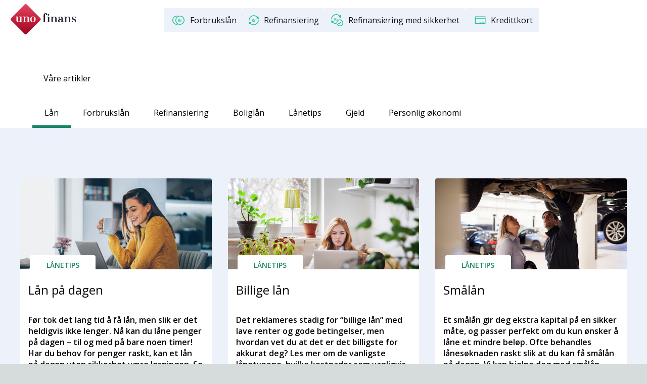

--- FILE ---
content_type: text/html
request_url: https://www.unofinans.no/artikler/
body_size: 29176
content:
<!DOCTYPE html><html lang="no"><head><meta charSet="utf-8"/><meta name="viewport" content="width=device-width, initial-scale=1"/><link rel="preload" href="/_next/static/media/e807dee2426166ad-s.p.woff2" as="font" crossorigin="" type="font/woff2"/><link rel="preload" as="image" href="https://images.ctfassets.net/vrz648gnw8if/44RG0jmWffgCco3IJhag2u/747675f00caf7cc22f00e44b42958c14/beste-forbruksla__n.jpg"/><link rel="preload" as="image" href="https://images.ctfassets.net/vrz648gnw8if/3MSH26c9IumeJJs699rJ80/b4fff40c855eef2f7d030fccad99dba0/refinansiering.jpg"/><link rel="preload" as="image" href="https://images.ctfassets.net/vrz648gnw8if/2pO7ttaqtOYUq7g2H9tiXh/70192ad0b9f7f89da01524adc858f587/smalan.jpg"/><link rel="preload" as="image" href="https://images.ctfassets.net/vrz648gnw8if/5tlTcNOxwbpqZWTQdy3Ezx/06e744dc5f2ea9f3d2e787a4a785497c/sok-lan.jpg"/><link rel="preload" as="image" href="https://images.ctfassets.net/vrz648gnw8if/4rMDjg1opAxPDxdG8qP8Gs/5e5b5c6e67b8006d3ae74f04e5e3da9d/la__nekalkulator-forbruksla__n.jpg"/><link rel="preload" as="image" href="https://images.ctfassets.net/vrz648gnw8if/2qHc760BFVFPkhExRDfgU4/aa12b7d22f08cc1aeac59be905899dc7/mellomfinansiering.jpg"/><link rel="preload" as="image" href="https://images.ctfassets.net/vrz648gnw8if/691k7PdfeKX8ESp8HElpJD/1a16c32d657b393ca3ab9bf49abd3b65/la__n-uten-sikkerhet.jpg"/><link rel="preload" as="image" href="https://images.ctfassets.net/vrz648gnw8if/xi5fzuXbYJuICeFzYY86c/729ce58cbcef044ed56198d9965990b4/lan-til-oppusiing.jpg"/><link rel="preload" as="image" href="https://images.ctfassets.net/vrz648gnw8if/3juvKXCURDgKodGAHw2I4g/649e5ee29de92ae722155a657d33f0d5/sok-lan.jpg"/><link rel="preload" as="image" href="https://images.ctfassets.net/vrz648gnw8if/1Fjql5Qk0Jw6V8VvBYvkk1/c37a259cc29e2f33a2e4d8d8117f7333/sms-laan.jpg"/><link rel="stylesheet" href="/_next/static/css/df8545324c93d008.css" crossorigin="" data-precedence="next"/><link rel="stylesheet" href="/_next/static/css/f1983d50ddfd3438.css" crossorigin="" data-precedence="next"/><link rel="stylesheet" href="/_next/static/css/896590c1b72e35db.css" crossorigin="" data-precedence="next"/><link rel="preload" as="script" fetchPriority="low" href="/_next/static/chunks/webpack-c402f635bb8e34f5.js" crossorigin=""/><script src="/_next/static/chunks/1dd3208c-b7c3eeb2bb54bf73.js" async="" crossorigin=""></script><script src="/_next/static/chunks/4016-c59dd363c046c466.js" async="" crossorigin=""></script><script src="/_next/static/chunks/main-app-2ee3e5740f3771f5.js" async="" crossorigin=""></script><script src="/_next/static/chunks/990a3170-f95257c3db2d2f64.js" async=""></script><script src="/_next/static/chunks/b09111d1-462c1e3cec209bda.js" async=""></script><script src="/_next/static/chunks/5a80076f-2e0b5bb6e12ea47a.js" async=""></script><script src="/_next/static/chunks/864d5303-161b306c40455c34.js" async=""></script><script src="/_next/static/chunks/7073-155d117d19d2f4a2.js" async=""></script><script src="/_next/static/chunks/1571-a982cdcdf4d19a79.js" async=""></script><script src="/_next/static/chunks/9489-979d3f53d96abe0a.js" async=""></script><script src="/_next/static/chunks/3040-1698efdbc4d5563d.js" async=""></script><script src="/_next/static/chunks/3974-a1895a4f38855761.js" async=""></script><script src="/_next/static/chunks/5136-54f65968164fd76b.js" async=""></script><script src="/_next/static/chunks/5002-8ed23648f5970fd6.js" async=""></script><script src="/_next/static/chunks/962-5184e5a6b7d2b898.js" async=""></script><script src="/_next/static/chunks/6711-83f2bdc98be1d93a.js" async=""></script><script src="/_next/static/chunks/1694-bdaa80434d668a89.js" async=""></script><script src="/_next/static/chunks/9840-f9ed35ac3fe5c582.js" async=""></script><script src="/_next/static/chunks/app/(credit-cards)/layout-0228cdca326d64c8.js" async=""></script><script src="/_next/static/chunks/app/(credit-cards)/not-found-e98b6be5428c59d9.js" async=""></script><script src="/_next/static/chunks/369-a7216b83acfa7256.js" async=""></script><script src="/_next/static/chunks/app/(loans)/artikler/page-d4c8aff5786bcab6.js" async=""></script><link rel="preload" href="//widget.trustpilot.com/bootstrap/v5/tp.widget.bootstrap.min.js" as="script"/><title>Artikler | Uno Finans</title><meta name="description" content="Generated by create next app"/><meta name="rates" content=" Omstartslån løpetid fra 10 år til 30 år,
          Forbrukslån løpetid fra 1 år til 15 år,
          Omstartslån nominell rente fra 3.8% til 12%,
          Forbrukslån nominell rente fra 4.9% til 24.9%,
          Forbrukslån effektiv rente fra 5.17% til 40%,
          Omstartslån lånebeløp fra 100000 til 10000000,
          Forbrukslån lånebeløp fra 10000 til 600000"/><meta name="google-site-verification" content="Jkeb3VjbwpMGIEZnBJig2VTsby7B30faQkdAMTvWWls"/><meta name="facebook-domain-verification" content="30vv654azklulkr9dg4bt1bsq4iu7l"/><meta property="og:title" content="Uno Finans: Sammenlign forbrukslån - refinansiering | Uno Finans"/><meta property="og:description" content="Generated by create next app"/><meta name="twitter:card" content="summary"/><meta name="twitter:title" content="Uno Finans: Sammenlign forbrukslån - refinansiering | Uno Finans"/><meta name="twitter:description" content="Generated by create next app"/><link rel="icon" href="/icon.png?35dbc44679a4a796" type="image/png" sizes="124x124"/><meta name="next-size-adjust"/><script src="/_next/static/chunks/polyfills-c67a75d1b6f99dc8.js" crossorigin="" noModule=""></script></head><body class="__className_712aef  text-black flex flex-col min-h-screen"><script id="uf_gtm">
            (function() {
              window.dataLayer = window.dataLayer || [];

              if (document.location.host !== 'unofinans.no' && document.location.host !== 'www.unofinans.no') {
                return
              }

              (function(w, d, s, l, i) {
                w[l] = w[l] || []
                w[l].push({
                  'gtm.start':
                    new Date().getTime(), event: 'gtm.js',
                })
                var f = d.getElementsByTagName(s)[0],
                  j = d.createElement(s), dl = l != 'dataLayer' ? '&l=' + l : ''
                j.async = true
                j.src =
                  'https://www.googletagmanager.com/gtm.js?id=' + i + dl
                f.parentNode.insertBefore(j, f)
              })(window, document, 'script', 'dataLayer', 'GTM-KNZ4S8Z')
            }())
      </script><header class="Header_header__1RJ5C undefined"><div class="Header_navigation-wrapper__GiXrH"><div><nav class="HeaderContent_navigation__ulBgg"><a class="HeaderContent_navigation-logo__CaNCV" href="/"><img alt="./logo" loading="lazy" width="967" height="445" decoding="async" data-nimg="1" style="color:transparent" src="/_next/static/media/logo.b487ab9d.svg"/></a><div class="HeaderContent_navigation__products__i8lYH"><div class="ProductLinks_product-links__RyUH2"><a class="ProductLinks_product-links__link__sNfSt ProductLinks_forbrukslan__hlzBv " href="/forbrukslan/"><div class="ProductLinks_product-links__icon__kkBL3"><svg data-v-1348e75e="" xmlns="http://www.w3.org/2000/svg" width="24" height="24"><g transform="translate(0 3)"><path d="M 18.659 7.817 C 18.81 7.817 18.936 7.828 19.036 7.85 L 18.952 8.897 C 18.844 8.871 18.733 8.859 18.622 8.861 C 18.265 8.861 17.987 8.953 17.788 9.136 C 17.59 9.319 17.49 9.575 17.49 9.904 L 17.49 11.989 L 16.373 11.989 L 16.373 7.894 L 17.219 7.894 L 17.384 8.583 L 17.439 8.583 C 17.566 8.353 17.738 8.168 17.954 8.028 C 18.17 7.888 18.405 7.817 18.659 7.817 Z M 15.788 11.989 L 14.498 11.989 L 13.095 9.733 L 12.616 10.077 L 12.616 11.989 L 11.481 11.989 L 11.481 6.634 L 12.616 6.634 L 12.616 9.084 L 13.063 8.454 L 14.513 6.634 L 15.772 6.634 L 13.905 9.004 Z M 1.5 9 C 1.5 4.946 4.736 1.641 8.759 1.512 C 9.396 0.985 10.096 0.541 10.844 0.19 C 10.237 0.064 9.619 0 9 0 C 4.03 0 0 4.03 0 9 C 0 13.971 4.029 18 9 18 C 9.632 18 10.248 17.933 10.843 17.809 C 10.095 17.459 9.394 17.015 8.758 16.488 C 4.735 16.359 1.5 13.053 1.5 9 Z M 15 0 C 10.03 0 6 4.03 6 9 C 6 13.971 10.03 18 15 18 C 19.971 18 24 13.971 24 9 C 24 4.03 19.971 0 15 0 Z M 15 1.5 C 19.136 1.5 22.5 4.864 22.5 9 C 22.5 13.136 19.136 16.5 15 16.5 C 10.864 16.5 7.5 13.136 7.5 9 C 7.5 4.865 10.865 1.5 15 1.5 Z" fill="rgb(37, 195, 147)"></path></g></svg></div><div class="ProductLinks_product-links__text-container__psNrD">Forbrukslån</div></a><a class="ProductLinks_product-links__link__sNfSt ProductLinks_refinansiering__GNkTg " href="/refinansiering/"><div class="ProductLinks_product-links__icon__kkBL3"><svg xmlns="http://www.w3.org/2000/svg" width="22" height="24"><path fill="rgb(37, 195, 147)" d="M 12.954 11.028 C 12.738 11.167 12.562 11.358 12.439 11.583 L 12.384 11.583 L 12.219 10.895 L 11.373 10.895 L 11.373 14.989 L 12.491 14.989 L 12.491 12.904 C 12.491 12.575 12.59 12.319 12.788 12.136 C 12.987 11.953 13.265 11.861 13.622 11.861 C 13.751 11.861 13.862 11.873 13.952 11.898 L 14.036 10.85 C 13.911 10.826 13.785 10.815 13.658 10.817 C 13.405 10.817 13.169 10.888 12.953 11.027 Z M 8.905 12.003 L 10.773 9.635 L 9.513 9.635 L 8.063 11.455 L 7.617 12.085 L 7.617 9.635 L 6.481 9.635 L 6.481 14.989 L 7.617 14.989 L 7.617 13.076 L 8.097 12.733 L 9.499 14.989 L 10.788 14.989 L 8.905 12.004 Z M 19.017 4.247 C 18.984 4.091 18.868 3.966 18.715 3.921 C 18.562 3.876 18.396 3.918 18.284 4.031 L 17.096 5.219 L 16.938 5.062 C 13.112 1.236 6.887 1.236 3.061 5.062 C 1.334 6.785 0.313 9.092 0.198 11.529 L 0.162 12.279 L 1.661 12.35 L 1.697 11.6 C 1.794 9.536 2.659 7.583 4.121 6.123 C 7.364 2.882 12.637 2.883 15.878 6.123 L 16.035 6.28 L 14.847 7.468 C 14.734 7.581 14.692 7.746 14.737 7.9 C 14.782 8.053 14.907 8.169 15.063 8.202 L 19.443 9.143 C 19.588 9.174 19.738 9.13 19.842 9.025 C 19.946 8.92 19.991 8.77 19.959 8.626 Z M 19.813 11.245 L 19.813 11.995 C 19.822 14.601 18.786 17.102 16.938 18.94 C 15.1 20.781 12.603 21.814 10.001 21.809 C 7.398 21.814 4.9 20.782 3.061 18.94 L 2.904 18.782 L 1.715 19.97 C 1.603 20.083 1.438 20.126 1.284 20.08 C 1.131 20.035 1.015 19.91 0.982 19.754 L 0.041 15.375 C 0.009 15.23 0.054 15.08 0.158 14.975 C 0.263 14.87 0.414 14.826 0.558 14.857 L 4.937 15.799 C 5.093 15.833 5.218 15.949 5.263 16.102 C 5.308 16.255 5.266 16.42 5.153 16.533 L 3.965 17.721 L 4.122 17.879 C 7.363 21.119 12.636 21.12 15.878 17.879 C 17.443 16.322 18.32 14.203 18.313 11.995 L 18.313 11.245 Z"></path></svg></div><div class="ProductLinks_product-links__text-container__psNrD">Refinansiering</div></a><a class="ProductLinks_product-links__link__sNfSt ProductLinks_omstartslan__wtV6V " href="/boliglan/refinansiering-med-sikkerhet/"><div class="ProductLinks_product-links__icon__kkBL3"><svg xmlns="http://www.w3.org/2000/svg" width="24" height="24"><path d="M 16.119 18.252 L 14.775 16.907 L 13.715 17.968 L 16.12 20.373 L 20.775 15.718 L 19.714 14.657 L 16.12 18.252 Z M 4.135 15.641 L 3.977 15.484 L 5.165 14.296 C 5.278 14.183 5.321 14.018 5.275 13.865 C 5.23 13.712 5.105 13.596 4.949 13.562 L 0.571 12.621 C 0.426 12.59 0.276 12.634 0.171 12.738 C 0.066 12.843 0.022 12.993 0.053 13.138 L 0.995 17.517 C 1.029 17.673 1.145 17.798 1.298 17.843 C 1.451 17.888 1.616 17.846 1.729 17.733 L 2.917 16.544 L 3.074 16.702 C 4.91 18.548 7.409 19.583 10.012 19.577 C 10.061 19.577 10.11 19.569 10.158 19.569 C 10 19.081 9.893 18.578 9.838 18.068 C 7.694 18.031 5.648 17.16 4.135 15.641 Z M 12.402 9.346 L 12.347 9.346 L 12.182 8.657 L 11.337 8.657 L 11.337 12.653 C 11.667 12.228 12.041 11.839 12.454 11.494 L 12.454 10.668 C 12.454 10.338 12.553 10.082 12.752 9.899 C 12.951 9.716 13.229 9.624 13.585 9.624 C 13.715 9.624 13.824 9.636 13.916 9.661 L 13.999 8.613 C 13.874 8.589 13.748 8.578 13.622 8.58 C 13.368 8.58 13.134 8.651 12.916 8.79 C 12.702 8.929 12.525 9.12 12.402 9.345 Z M 22.494 17.25 C 22.494 14.355 20.139 12 17.244 12 C 14.349 12 11.994 14.355 11.994 17.25 C 11.994 20.145 14.349 22.5 17.244 22.5 C 20.139 22.5 22.494 20.145 22.494 17.25 Z M 23.994 17.25 C 23.994 20.978 20.972 24 17.244 24 C 13.516 24 10.494 20.978 10.494 17.25 C 10.494 13.522 13.516 10.5 17.244 10.5 C 20.972 10.5 23.994 13.522 23.994 17.25 Z M 6.445 7.397 L 6.445 12.751 L 7.58 12.751 L 7.58 10.839 L 8.059 10.495 L 9.462 12.751 L 10.75 12.751 L 8.869 9.766 L 10.736 7.396 L 9.476 7.396 L 8.026 9.217 L 7.58 9.847 L 7.58 7.397 Z M 1.625 10.175 L 0.126 10.104 L 0.162 9.354 C 0.277 6.917 1.298 4.611 3.025 2.888 C 4.861 1.041 7.359 0.006 9.963 0.013 C 12.585 0.013 15.049 1.034 16.902 2.887 L 17.06 3.045 L 18.247 1.857 C 18.36 1.744 18.525 1.702 18.679 1.747 C 18.832 1.792 18.948 1.917 18.981 2.073 L 19.923 6.452 C 19.954 6.596 19.91 6.747 19.805 6.851 C 19.701 6.956 19.55 7 19.405 6.969 L 15.027 6.027 C 14.871 5.994 14.746 5.878 14.701 5.725 C 14.656 5.571 14.698 5.406 14.811 5.293 L 15.999 4.106 L 15.841 3.948 C 14.286 2.384 12.169 1.507 9.963 1.514 C 7.743 1.514 5.655 2.378 4.085 3.948 C 2.623 5.408 1.758 7.362 1.66 9.426 Z" fill="rgb(37, 195, 147)"></path></svg></div><div class="ProductLinks_product-links__text-container__psNrD">Refinansiering med sikkerhet</div></a><a class="ProductLinks_product-links__link__sNfSt ProductLinks_creditcard__R6HIv " href="/kredittkort/"><div class="ProductLinks_product-links__icon__kkBL3"><svg xmlns="http://www.w3.org/2000/svg" width="32" height="32" fill="var(--token-8de2b867-1800-468f-886b-6f5032c1ec4d, rgb(37, 195, 147))" viewBox="0 0 256 256"><path d="M224,48H32A16,16,0,0,0,16,64V192a16,16,0,0,0,16,16H224a16,16,0,0,0,16-16V64A16,16,0,0,0,224,48Zm0,16V88H32V64Zm0,128H32V104H224v88Zm-16-24a8,8,0,0,1-8,8H168a8,8,0,0,1,0-16h32A8,8,0,0,1,208,168Zm-64,0a8,8,0,0,1-8,8H120a8,8,0,0,1,0-16h16A8,8,0,0,1,144,168Z"></path></svg></div><div class="ProductLinks_product-links__text-container__psNrD">Kredittkort</div></a></div></div><div class="flex md:order-last pr-5"><div class="flex cursor-pointer items-center mr-[1em]"><svg aria-hidden="true" focusable="false" data-prefix="far" data-icon="magnifying-glass" class="svg-inline--fa fa-magnifying-glass fa-xl text-secondary" role="img" xmlns="http://www.w3.org/2000/svg" viewBox="0 0 512 512"><path fill="currentColor" d="M368 208A160 160 0 1 0 48 208a160 160 0 1 0 320 0zM337.1 371.1C301.7 399.2 256.8 416 208 416C93.1 416 0 322.9 0 208S93.1 0 208 0S416 93.1 416 208c0 48.8-16.8 93.7-44.9 129.1L505 471c9.4 9.4 9.4 24.6 0 33.9s-24.6 9.4-33.9 0L337.1 371.1z"></path></svg></div><div class="row center middle relative"><div><svg aria-hidden="true" focusable="false" data-prefix="fas" data-icon="bars" class="svg-inline--fa fa-bars fa-fw fa-xl text-secondary" role="img" xmlns="http://www.w3.org/2000/svg" viewBox="0 0 448 512"><path fill="currentColor" d="M0 96C0 78.3 14.3 64 32 64H416c17.7 0 32 14.3 32 32s-14.3 32-32 32H32C14.3 128 0 113.7 0 96zM0 256c0-17.7 14.3-32 32-32H416c17.7 0 32 14.3 32 32s-14.3 32-32 32H32c-17.7 0-32-14.3-32-32zM448 416c0 17.7-14.3 32-32 32H32c-17.7 0-32-14.3-32-32s14.3-32 32-32H416c17.7 0 32 14.3 32 32z"></path></svg></div></div></div></nav></div></div></header><div class="bg-background flex flex-col grow"><div><div class="ArticlePageContent_articles__nav__biECu"><h2 class="ArticlePageContent_articles__nav-title__L_Ivs">Våre artikler</h2><div class="ArticleNavigation_article-nav__7mlHs flex"><div class="undefined flex"><div class="ArticleNavigation_article-nav__category__VqMgF ArticleNavigation_article-nav__category--selected__3FQmZ">Lån</div></div><div class="undefined flex"><div class="ArticleNavigation_article-nav__category__VqMgF ">Forbrukslån</div></div><div class="undefined flex"><div class="ArticleNavigation_article-nav__category__VqMgF ">Refinansiering</div></div><div class="undefined flex"><div class="ArticleNavigation_article-nav__category__VqMgF ">Boliglån</div></div><div class="undefined flex"><div class="ArticleNavigation_article-nav__category__VqMgF ">Lånetips</div></div><div class="undefined flex"><div class="ArticleNavigation_article-nav__category__VqMgF ">Gjeld</div></div><div class="undefined flex"><div class="ArticleNavigation_article-nav__category__VqMgF ">Personlig økonomi</div></div></div></div><div class="ArticlePageContent_articles__list__HaDAb"><a class="h-full block mx-2 mt-1" href="/lan/lan-pa-dagen/"><div class="ArticlePreview_article-preview__SDoid flex flex-col"><div class="ArticlePreview_article-preview__cover-wrapper___R93R" data-title="LÅNETIPS"><img class="ArticlePreview_article-preview__cover__RIkJ9 &#x27;object-cover&#x27;" src="https://images.ctfassets.net/vrz648gnw8if/44RG0jmWffgCco3IJhag2u/747675f00caf7cc22f00e44b42958c14/beste-forbruksla__n.jpg" alt="Lån på dagen"/></div><div class="ArticlePreview_article-preview__intro__QWeDB"><h3 class="text-[24px]">Lån på dagen</h3><div class="ArticlePreview_article-preview__intro-html__gPfez"><p><strong>Før tok det lang tid å få lån, men slik er det heldigvis ikke lenger. Nå kan du låne penger på dagen – til og med på bare noen timer! Har du behov for penger raskt, kan et lån på dagen uten sikkerhet være løsningen. Se hvordan du går frem for å søke, samt fordeler og ulemper ved å benytte deg av denne muligheten. </strong></p>
</div></div><span class="ArticlePreview_article-preview__read-more__LHnT5">Les artikkelen <svg aria-hidden="true" focusable="false" data-prefix="fas" data-icon="angle-right" class="svg-inline--fa fa-angle-right fa-lg mx-1" role="img" xmlns="http://www.w3.org/2000/svg" viewBox="0 0 320 512" style="max-height:20px"><path fill="currentColor" d="M278.6 233.4c12.5 12.5 12.5 32.8 0 45.3l-160 160c-12.5 12.5-32.8 12.5-45.3 0s-12.5-32.8 0-45.3L210.7 256 73.4 118.6c-12.5-12.5-12.5-32.8 0-45.3s32.8-12.5 45.3 0l160 160z"></path></svg></span></div></a><a class="h-full block mx-2 mt-1" href="/lan/billige-lan/"><div class="ArticlePreview_article-preview__SDoid flex flex-col"><div class="ArticlePreview_article-preview__cover-wrapper___R93R" data-title="LÅNETIPS"><img class="ArticlePreview_article-preview__cover__RIkJ9 &#x27;object-cover&#x27;" src="https://images.ctfassets.net/vrz648gnw8if/3MSH26c9IumeJJs699rJ80/b4fff40c855eef2f7d030fccad99dba0/refinansiering.jpg" alt="Billige lån"/></div><div class="ArticlePreview_article-preview__intro__QWeDB"><h3 class="text-[24px]">Billige lån</h3><div class="ArticlePreview_article-preview__intro-html__gPfez"><p><strong>Det reklameres stadig for “billige lån” med lave renter og gode betingelser, men hvordan vet du at det er det billigste for akkurat deg? Les mer om de vanligste lånetypene, hvilke kostnader som vanligvis følger med og hvordan du finner lånet med de beste betingelsene og laveste rente tilpasset ditt behov.</strong></p>
</div></div><span class="ArticlePreview_article-preview__read-more__LHnT5">Les artikkelen <svg aria-hidden="true" focusable="false" data-prefix="fas" data-icon="angle-right" class="svg-inline--fa fa-angle-right fa-lg mx-1" role="img" xmlns="http://www.w3.org/2000/svg" viewBox="0 0 320 512" style="max-height:20px"><path fill="currentColor" d="M278.6 233.4c12.5 12.5 12.5 32.8 0 45.3l-160 160c-12.5 12.5-32.8 12.5-45.3 0s-12.5-32.8 0-45.3L210.7 256 73.4 118.6c-12.5-12.5-12.5-32.8 0-45.3s32.8-12.5 45.3 0l160 160z"></path></svg></span></div></a><a class="h-full block mx-2 mt-1" href="/lan/smalan/"><div class="ArticlePreview_article-preview__SDoid flex flex-col"><div class="ArticlePreview_article-preview__cover-wrapper___R93R" data-title="LÅNETIPS"><img class="ArticlePreview_article-preview__cover__RIkJ9 &#x27;object-cover&#x27;" src="https://images.ctfassets.net/vrz648gnw8if/2pO7ttaqtOYUq7g2H9tiXh/70192ad0b9f7f89da01524adc858f587/smalan.jpg" alt="Smålån"/></div><div class="ArticlePreview_article-preview__intro__QWeDB"><h3 class="text-[24px]">Smålån</h3><div class="ArticlePreview_article-preview__intro-html__gPfez"><p><strong>Et smålån gir deg ekstra kapital på en sikker måte, og passer perfekt om du kun ønsker å låne et mindre beløp. Ofte behandles lånesøknaden raskt slik at du kan få smålån på dagen. Vi kan hjelpe deg med smålån uten sikkerhet opptil 600 000.</strong></p>
</div></div><span class="ArticlePreview_article-preview__read-more__LHnT5">Les artikkelen <svg aria-hidden="true" focusable="false" data-prefix="fas" data-icon="angle-right" class="svg-inline--fa fa-angle-right fa-lg mx-1" role="img" xmlns="http://www.w3.org/2000/svg" viewBox="0 0 320 512" style="max-height:20px"><path fill="currentColor" d="M278.6 233.4c12.5 12.5 12.5 32.8 0 45.3l-160 160c-12.5 12.5-32.8 12.5-45.3 0s-12.5-32.8 0-45.3L210.7 256 73.4 118.6c-12.5-12.5-12.5-32.8 0-45.3s32.8-12.5 45.3 0l160 160z"></path></svg></span></div></a><a class="h-full block mx-2 mt-1" href="/lan/sok-lan/"><div class="ArticlePreview_article-preview__SDoid flex flex-col"><div class="ArticlePreview_article-preview__cover-wrapper___R93R" data-title="LÅNETIPS"><img class="ArticlePreview_article-preview__cover__RIkJ9 &#x27;object-cover&#x27;" src="https://images.ctfassets.net/vrz648gnw8if/5tlTcNOxwbpqZWTQdy3Ezx/06e744dc5f2ea9f3d2e787a4a785497c/sok-lan.jpg" alt="Søk lån"/></div><div class="ArticlePreview_article-preview__intro__QWeDB"><h3 class="text-[24px]">Søk lån</h3><div class="ArticlePreview_article-preview__intro-html__gPfez"><p><strong>Søk lån via Uno Finans i dag og la oss finne det beste lånet for deg! Vi kan hjelpe deg med lån uten sikkerhet, lån med sikkerhet, forbrukslån, smålån og refinansiering!</strong></p>
</div></div><span class="ArticlePreview_article-preview__read-more__LHnT5">Les artikkelen <svg aria-hidden="true" focusable="false" data-prefix="fas" data-icon="angle-right" class="svg-inline--fa fa-angle-right fa-lg mx-1" role="img" xmlns="http://www.w3.org/2000/svg" viewBox="0 0 320 512" style="max-height:20px"><path fill="currentColor" d="M278.6 233.4c12.5 12.5 12.5 32.8 0 45.3l-160 160c-12.5 12.5-32.8 12.5-45.3 0s-12.5-32.8 0-45.3L210.7 256 73.4 118.6c-12.5-12.5-12.5-32.8 0-45.3s32.8-12.5 45.3 0l160 160z"></path></svg></span></div></a><a class="h-full block mx-2 mt-1" href="/lan/lan-med-betalingsanmerkning/"><div class="ArticlePreview_article-preview__SDoid flex flex-col"><div class="ArticlePreview_article-preview__cover-wrapper___R93R" data-title="LÅNETIPS"><img class="ArticlePreview_article-preview__cover__RIkJ9 &#x27;object-cover&#x27;" src="https://images.ctfassets.net/vrz648gnw8if/5tlTcNOxwbpqZWTQdy3Ezx/06e744dc5f2ea9f3d2e787a4a785497c/sok-lan.jpg" alt="Lån med betalingsanmerkning "/></div><div class="ArticlePreview_article-preview__intro__QWeDB"><h3 class="text-[24px]">Lån med betalingsanmerkning </h3><div class="ArticlePreview_article-preview__intro-html__gPfez"><p><strong>Å få lån med betalingsanmerkning er ikke enkelt, men det er heldigvis mulig. Her kan du lese mer om hvordan søke lån med betalingsanmerkning.</strong></p>
</div></div><span class="ArticlePreview_article-preview__read-more__LHnT5">Les artikkelen <svg aria-hidden="true" focusable="false" data-prefix="fas" data-icon="angle-right" class="svg-inline--fa fa-angle-right fa-lg mx-1" role="img" xmlns="http://www.w3.org/2000/svg" viewBox="0 0 320 512" style="max-height:20px"><path fill="currentColor" d="M278.6 233.4c12.5 12.5 12.5 32.8 0 45.3l-160 160c-12.5 12.5-32.8 12.5-45.3 0s-12.5-32.8 0-45.3L210.7 256 73.4 118.6c-12.5-12.5-12.5-32.8 0-45.3s32.8-12.5 45.3 0l160 160z"></path></svg></span></div></a><a class="h-full block mx-2 mt-1" href="/lan/lanetilbud/"><div class="ArticlePreview_article-preview__SDoid flex flex-col"><div class="ArticlePreview_article-preview__cover-wrapper___R93R" data-title="LÅNETIPS"><img class="ArticlePreview_article-preview__cover__RIkJ9 &#x27;object-cover&#x27;" src="https://images.ctfassets.net/vrz648gnw8if/4rMDjg1opAxPDxdG8qP8Gs/5e5b5c6e67b8006d3ae74f04e5e3da9d/la__nekalkulator-forbruksla__n.jpg" alt="Våre lånetilbud"/></div><div class="ArticlePreview_article-preview__intro__QWeDB"><h3 class="text-[24px]">Våre lånetilbud</h3><div class="ArticlePreview_article-preview__intro-html__gPfez"><p><strong>Uno Finans sammenligner lånetilbud fra flere banker slik at du får lånet som passer best for deg og dine behov.</strong></p>
</div></div><span class="ArticlePreview_article-preview__read-more__LHnT5">Les artikkelen <svg aria-hidden="true" focusable="false" data-prefix="fas" data-icon="angle-right" class="svg-inline--fa fa-angle-right fa-lg mx-1" role="img" xmlns="http://www.w3.org/2000/svg" viewBox="0 0 320 512" style="max-height:20px"><path fill="currentColor" d="M278.6 233.4c12.5 12.5 12.5 32.8 0 45.3l-160 160c-12.5 12.5-32.8 12.5-45.3 0s-12.5-32.8 0-45.3L210.7 256 73.4 118.6c-12.5-12.5-12.5-32.8 0-45.3s32.8-12.5 45.3 0l160 160z"></path></svg></span></div></a><a class="h-full block mx-2 mt-1" href="/lan/hurtiglan/"><div class="ArticlePreview_article-preview__SDoid flex flex-col"><div class="ArticlePreview_article-preview__cover-wrapper___R93R" data-title="LÅNETIPS"><img class="ArticlePreview_article-preview__cover__RIkJ9 &#x27;object-cover&#x27;" src="https://images.ctfassets.net/vrz648gnw8if/2pO7ttaqtOYUq7g2H9tiXh/70192ad0b9f7f89da01524adc858f587/smalan.jpg" alt="Hva er hurtiglån?"/></div><div class="ArticlePreview_article-preview__intro__QWeDB"><h3 class="text-[24px]">Hva er hurtiglån?</h3><div class="ArticlePreview_article-preview__intro-html__gPfez"><p><strong>Hurtiglån er et lån hvor pengene utbetales raskt til kontoen din, <a href="https://www.unofinans.no/lan/lan-uten-sikkerhet/">uten at du trenger å stille med sikkerhet</a> for få innvilget lånet. Siden hurtiglån stort sett er på mindre beløp sammenlignet med tradisjonelle banklån, har de som regel kortere nedbetalingstid og høyere rente. Eksempler på hurtiglån er mikrolån, <a href="https://www.unofinans.no/lan/smalan/">smålån</a> og sms-lån (som ikke er mulig å få i Norge). Dette er typiske lån man ser for seg når man trenger et <a href="https://www.unofinans.no/lan/lan-pa-dagen/">lån på dagen</a> og ikke har mulighet til å bruke <a href="https://www.unofinans.no/kredittkort/">kredittkort</a> eller oppsparte midler.</strong></p>
</div></div><span class="ArticlePreview_article-preview__read-more__LHnT5">Les artikkelen <svg aria-hidden="true" focusable="false" data-prefix="fas" data-icon="angle-right" class="svg-inline--fa fa-angle-right fa-lg mx-1" role="img" xmlns="http://www.w3.org/2000/svg" viewBox="0 0 320 512" style="max-height:20px"><path fill="currentColor" d="M278.6 233.4c12.5 12.5 12.5 32.8 0 45.3l-160 160c-12.5 12.5-32.8 12.5-45.3 0s-12.5-32.8 0-45.3L210.7 256 73.4 118.6c-12.5-12.5-12.5-32.8 0-45.3s32.8-12.5 45.3 0l160 160z"></path></svg></span></div></a><a class="h-full block mx-2 mt-1" href="/lan/kortsiktig-lan/"><div class="ArticlePreview_article-preview__SDoid flex flex-col"><div class="ArticlePreview_article-preview__cover-wrapper___R93R" data-title="LÅNETIPS"><img class="ArticlePreview_article-preview__cover__RIkJ9 &#x27;object-cover&#x27;" src="https://images.ctfassets.net/vrz648gnw8if/2qHc760BFVFPkhExRDfgU4/aa12b7d22f08cc1aeac59be905899dc7/mellomfinansiering.jpg" alt="Hva er et kortsiktig lån?"/></div><div class="ArticlePreview_article-preview__intro__QWeDB"><h3 class="text-[24px]">Hva er et kortsiktig lån?</h3><div class="ArticlePreview_article-preview__intro-html__gPfez"><p><strong>Et kortsiktig lån er et lån som er ment å bli tilbakebetalt innen en relativt kort tidsperiode, vanligvis ett år eller mindre. Slike lån brukes ofte av både privatpersoner og bedrifter for å dekke midlertidige behov for likviditet.</strong></p>
</div></div><span class="ArticlePreview_article-preview__read-more__LHnT5">Les artikkelen <svg aria-hidden="true" focusable="false" data-prefix="fas" data-icon="angle-right" class="svg-inline--fa fa-angle-right fa-lg mx-1" role="img" xmlns="http://www.w3.org/2000/svg" viewBox="0 0 320 512" style="max-height:20px"><path fill="currentColor" d="M278.6 233.4c12.5 12.5 12.5 32.8 0 45.3l-160 160c-12.5 12.5-32.8 12.5-45.3 0s-12.5-32.8 0-45.3L210.7 256 73.4 118.6c-12.5-12.5-12.5-32.8 0-45.3s32.8-12.5 45.3 0l160 160z"></path></svg></span></div></a><a class="h-full block mx-2 mt-1" href="/lan/lan-uten-sikkerhet/"><div class="ArticlePreview_article-preview__SDoid flex flex-col"><div class="ArticlePreview_article-preview__cover-wrapper___R93R" data-title="LÅNETIPS"><img class="ArticlePreview_article-preview__cover__RIkJ9 &#x27;object-cover&#x27;" src="https://images.ctfassets.net/vrz648gnw8if/691k7PdfeKX8ESp8HElpJD/1a16c32d657b393ca3ab9bf49abd3b65/la__n-uten-sikkerhet.jpg" alt="Lån uten sikkerhet"/></div><div class="ArticlePreview_article-preview__intro__QWeDB"><h3 class="text-[24px]">Lån uten sikkerhet</h3><div class="ArticlePreview_article-preview__intro-html__gPfez"><p><strong>Søk lån uten sikkerhet hos Uno Finans og sammenlign tilbud fra flere banker. Du kan låne fra 10 000 til 600 000 kroner og bruke pengene på det du selv ønsker.</strong></p>
</div></div><span class="ArticlePreview_article-preview__read-more__LHnT5">Les artikkelen <svg aria-hidden="true" focusable="false" data-prefix="fas" data-icon="angle-right" class="svg-inline--fa fa-angle-right fa-lg mx-1" role="img" xmlns="http://www.w3.org/2000/svg" viewBox="0 0 320 512" style="max-height:20px"><path fill="currentColor" d="M278.6 233.4c12.5 12.5 12.5 32.8 0 45.3l-160 160c-12.5 12.5-32.8 12.5-45.3 0s-12.5-32.8 0-45.3L210.7 256 73.4 118.6c-12.5-12.5-12.5-32.8 0-45.3s32.8-12.5 45.3 0l160 160z"></path></svg></span></div></a><a class="h-full block mx-2 mt-1" href="/lan/lan-til-oppussing/"><div class="ArticlePreview_article-preview__SDoid flex flex-col"><div class="ArticlePreview_article-preview__cover-wrapper___R93R" data-title="LÅNETIPS"><img class="ArticlePreview_article-preview__cover__RIkJ9 &#x27;object-cover&#x27;" src="https://images.ctfassets.net/vrz648gnw8if/xi5fzuXbYJuICeFzYY86c/729ce58cbcef044ed56198d9965990b4/lan-til-oppusiing.jpg" alt="Lån til oppussing"/></div><div class="ArticlePreview_article-preview__intro__QWeDB"><h3 class="text-[24px]">Lån til oppussing</h3><div class="ArticlePreview_article-preview__intro-html__gPfez"><p><strong>Trenger du lån til oppussing? I Norge bruker vi flere milliarder kroner årlig på å pusse opp boligene våre. Selv om det kan øke boligens verdi med hundretusenvis av kroner, er det ikke alltid økonomien tillater at man går i gang med oppussingen. Da kan det være greit å vite at det finnes muligheter – som et oppussingslån.</strong></p>
</div></div><span class="ArticlePreview_article-preview__read-more__LHnT5">Les artikkelen <svg aria-hidden="true" focusable="false" data-prefix="fas" data-icon="angle-right" class="svg-inline--fa fa-angle-right fa-lg mx-1" role="img" xmlns="http://www.w3.org/2000/svg" viewBox="0 0 320 512" style="max-height:20px"><path fill="currentColor" d="M278.6 233.4c12.5 12.5 12.5 32.8 0 45.3l-160 160c-12.5 12.5-32.8 12.5-45.3 0s-12.5-32.8 0-45.3L210.7 256 73.4 118.6c-12.5-12.5-12.5-32.8 0-45.3s32.8-12.5 45.3 0l160 160z"></path></svg></span></div></a><a class="h-full block mx-2 mt-1" href="/lan/lan-med-betalingsanmerkning-uten-sikkerhet/"><div class="ArticlePreview_article-preview__SDoid flex flex-col"><div class="ArticlePreview_article-preview__cover-wrapper___R93R" data-title="LÅNETIPS"><img class="ArticlePreview_article-preview__cover__RIkJ9 &#x27;object-cover&#x27;" src="https://images.ctfassets.net/vrz648gnw8if/3juvKXCURDgKodGAHw2I4g/649e5ee29de92ae722155a657d33f0d5/sok-lan.jpg" alt="Lån med betalingsanmerkning uten sikkerhet"/></div><div class="ArticlePreview_article-preview__intro__QWeDB"><h3 class="text-[24px]">Lån med betalingsanmerkning uten sikkerhet</h3><div class="ArticlePreview_article-preview__intro-html__gPfez"><p><strong>Å få lån med betalingsanmerkning uten sikkerhet er ikke enkelt, men det er heldigvis mulig. Du har kanskje opplevd at flere banker er villige til å hjelpe med forutsetning om at du stiller eiendelene dine som garanti, men hva om du ikke har mulighet til det? Her kan du lese mer om hvordan søke lån med betalingsanmerkning uten sikkerhet.</strong></p>
</div></div><span class="ArticlePreview_article-preview__read-more__LHnT5">Les artikkelen <svg aria-hidden="true" focusable="false" data-prefix="fas" data-icon="angle-right" class="svg-inline--fa fa-angle-right fa-lg mx-1" role="img" xmlns="http://www.w3.org/2000/svg" viewBox="0 0 320 512" style="max-height:20px"><path fill="currentColor" d="M278.6 233.4c12.5 12.5 12.5 32.8 0 45.3l-160 160c-12.5 12.5-32.8 12.5-45.3 0s-12.5-32.8 0-45.3L210.7 256 73.4 118.6c-12.5-12.5-12.5-32.8 0-45.3s32.8-12.5 45.3 0l160 160z"></path></svg></span></div></a><a class="h-full block mx-2 mt-1" href="/lan/sms-lan/"><div class="ArticlePreview_article-preview__SDoid flex flex-col"><div class="ArticlePreview_article-preview__cover-wrapper___R93R" data-title="LÅNETIPS"><img class="ArticlePreview_article-preview__cover__RIkJ9 &#x27;object-cover&#x27;" src="https://images.ctfassets.net/vrz648gnw8if/1Fjql5Qk0Jw6V8VvBYvkk1/c37a259cc29e2f33a2e4d8d8117f7333/sms-laan.jpg" alt="SMS-lån"/></div><div class="ArticlePreview_article-preview__intro__QWeDB"><h3 class="text-[24px]">SMS-lån</h3><div class="ArticlePreview_article-preview__intro-html__gPfez"><p><strong>SMS-lån på dagen er for deg som vil låne penger raskt, men er det den beste løsningen, eller er for eksempel et smålån en bedre mulighet? Se hvilke alternativer du har til å låne penger med mobilen, og finn ut hvordan du kan få de beste lånebetingelsene.</strong></p>
</div></div><span class="ArticlePreview_article-preview__read-more__LHnT5">Les artikkelen <svg aria-hidden="true" focusable="false" data-prefix="fas" data-icon="angle-right" class="svg-inline--fa fa-angle-right fa-lg mx-1" role="img" xmlns="http://www.w3.org/2000/svg" viewBox="0 0 320 512" style="max-height:20px"><path fill="currentColor" d="M278.6 233.4c12.5 12.5 12.5 32.8 0 45.3l-160 160c-12.5 12.5-32.8 12.5-45.3 0s-12.5-32.8 0-45.3L210.7 256 73.4 118.6c-12.5-12.5-12.5-32.8 0-45.3s32.8-12.5 45.3 0l160 160z"></path></svg></span></div></a></div></div></div><div class="w-full  text-white"><div class="mx-auto py-[24px] px-[12px] md:pt-[40px] md:pb-[37px] bg-footer flex flex-col text-center md:block md:text-left"><div class="flex flex-col md:flex-row justify-center align-center md:justify-between max-w-[1220px] mx-auto"><div class="basis-1/3 mb-[16px] md:mb-0"><div class="flex flex-col max-w-[1220px] mb-[5px] md:mb-0 mx-auto mt-[24px] first:mt-[8px]"><h3 class="font-semibold">Kontakt</h3><a href="tel:+4740005160" class="text-white no-underline m-0">+47 40 00 51 60</a><a href="mailto:kundeservice@unofinans.no" class="text-white no-underline m-0">kundeservice@unofinans.no</a></div><div class="flex flex-col max-w-[1220px] mb-[5px] md:mb-0 mx-auto mt-[24px] first:mt-[8px]"><h3 class="font-semibold">Åpningstider</h3><p>Man-Tors 08:00 - 20:00 </p><p> Fre 08:00 - 18:00 </p><p> Lør 09:00 - 17:00 </p><p> Søn 10:00 - 18:00 </p><p></p></div></div><div class="basis-1/3"><div class="flex flex-col max-w-[1220px] mb-[5px] md:mb-0 mx-auto mt-[24px] first:mt-[8px]"><h3 class="font-semibold">Produkter</h3><a href="/boliglan" class="text-white no-underline m-0">Boliglån</a><a href="/forbrukslan" class="text-white no-underline m-0">Forbrukslån</a><a href="/refinansiering" class="text-white no-underline m-0">Refinansiering</a><a href="/kredittkort" class="text-white no-underline m-0">Kredittkort</a></div></div><div class="basis-1/3"><div class="flex flex-col max-w-[1220px] mb-[5px] md:mb-0 mx-auto mt-[24px] first:mt-[8px]"><h3 class="font-semibold">Vilkår</h3><a href="/Redegjørelse_åpenhetsloven_Uno_Finans.pdf" class="text-white no-underline m-0">Redegjørelse åpenhetsloven</a><a href="https://assets.ctfassets.net/vrz648gnw8if/jTCiqzqr7SSjmHzp4wW8A/3feda2e225a1b4f6a16a277de0197cf4/2024_06_01_UF_brukervilka_r.pdf" class="text-white no-underline m-0">Vilkår for bruk av tjenesten</a><a href="https://assets.ctfassets.net/vrz648gnw8if/5k2o5t5idgFzE5IUd26NAF/11e5bd4b316ff5ee4cd6ec5602571ae1/2025_04_07_Personvernerklæring.pdf" class="text-white no-underline m-0">Personvernerklæring</a><a href="https://assets.ctfassets.net/vrz648gnw8if/QtxaQctJwJcdt4BxezTpB/51015dff61eafdf3f1b6149425caf80a/VilkarUtgiftsforsikring.pdf" class="text-white no-underline m-0">Forsikringsvilkår Utgiftsforsikring</a><a href="https://assets.ctfassets.net/vrz648gnw8if/14WdjWluW5YYU0noll18pv/650855057906150b6f5e5d5fbcd3e768/VilkarUlykkesforsikring.pdf" class="text-white no-underline m-0">Forsikringsvilkår Ulykkesforsikring</a><a href="https://assets.ctfassets.net/vrz648gnw8if/1N0i168UpFVALWREBIGJvN/e533bc6a4673e27a432fa23761ad9a47/Informasjons-finansavtaleloven.pdf" class="text-white no-underline m-0">Informasjons - og opplysningsplikt etter finansavtaleloven</a><a href="https://assets.ctfassets.net/vrz648gnw8if/5LgZdQQEX6Qvp1Fa2cb4GU/2eea735f5c7b5b177fc8c0900c9c50a4/VilkarUtgiftsforsikringOld.pdf" class="text-white no-underline m-0">Vilkår Utgiftsforsikring kjøpt før 01.05.2024</a><a href="https://assets.ctfassets.net/vrz648gnw8if/1bmXwTVjokd2pH8LqWOfPi/3438ff66fd34bc34f5bb579ae1e9d0e7/VilkarUlykkesforsikringOld.pdf" class="text-white no-underline m-0">Vilkår Ulykkesforsikring kjøpt før 01.05.2024</a></div></div></div><div class="flex flex-col max-w-[1220px] mb-[5px] md:mb-0 mx-auto mt-[24px] first:mt-[8px]"><p class="text-[12px] mb-[20px] md:mb-0">Uno Finans AS, Tollbugata 11, 0152 Oslo</p></div></div></div><script src="/_next/static/chunks/webpack-c402f635bb8e34f5.js" crossorigin="" async=""></script><script>(self.__next_f=self.__next_f||[]).push([0]);self.__next_f.push([2,null])</script><script>self.__next_f.push([1,"0:\"$L1\"\n"])</script><script>self.__next_f.push([1,"2:HL[\"/_next/static/media/e807dee2426166ad-s.p.woff2\",\"font\",{\"crossOrigin\":\"\",\"type\":\"font/woff2\"}]\n3:HL[\"/_next/static/css/df8545324c93d008.css\",\"style\",{\"crossOrigin\":\"\"}]\n4:HL[\"/_next/static/css/f1983d50ddfd3438.css\",\"style\",{\"crossOrigin\":\"\"}]\n5:HL[\"/_next/static/css/896590c1b72e35db.css\",\"style\",{\"crossOrigin\":\"\"}]\n"])</script><script>self.__next_f.push([1,"6:I[28950,[],\"\"]\n9:I[42172,[],\"\"]\na:I[82533,[],\"\"]\n"])</script><script>self.__next_f.push([1,"b:I[84728,[\"9488\",\"static/chunks/990a3170-f95257c3db2d2f64.js\",\"3999\",\"static/chunks/b09111d1-462c1e3cec209bda.js\",\"199\",\"static/chunks/5a80076f-2e0b5bb6e12ea47a.js\",\"7139\",\"static/chunks/864d5303-161b306c40455c34.js\",\"7073\",\"static/chunks/7073-155d117d19d2f4a2.js\",\"1571\",\"static/chunks/1571-a982cdcdf4d19a79.js\",\"9489\",\"static/chunks/9489-979d3f53d96abe0a.js\",\"3040\",\"static/chunks/3040-1698efdbc4d5563d.js\",\"3974\",\"static/chunks/3974-a1895a4f38855761.js\",\"5136\",\"static/chunks/5136-54f65968164fd76b.js\",\"5002\",\"static/chunks/5002-8ed23648f5970fd6.js\",\"962\",\"static/chunks/962-5184e5a6b7d2b898.js\",\"6711\",\"static/chunks/6711-83f2bdc98be1d93a.js\",\"1694\",\"static/chunks/1694-bdaa80434d668a89.js\",\"9840\",\"static/chunks/9840-f9ed35ac3fe5c582.js\",\"6886\",\"static/chunks/app/(credit-cards)/layout-0228cdca326d64c8.js\"],\"\"]\n"])</script><script>self.__next_f.push([1,"c:I[52466,[\"9488\",\"static/chunks/990a3170-f95257c3db2d2f64.js\",\"3999\",\"static/chunks/b09111d1-462c1e3cec209bda.js\",\"199\",\"static/chunks/5a80076f-2e0b5bb6e12ea47a.js\",\"7139\",\"static/chunks/864d5303-161b306c40455c34.js\",\"7073\",\"static/chunks/7073-155d117d19d2f4a2.js\",\"1571\",\"static/chunks/1571-a982cdcdf4d19a79.js\",\"9489\",\"static/chunks/9489-979d3f53d96abe0a.js\",\"3040\",\"static/chunks/3040-1698efdbc4d5563d.js\",\"3974\",\"static/chunks/3974-a1895a4f38855761.js\",\"5136\",\"static/chunks/5136-54f65968164fd76b.js\",\"5002\",\"static/chunks/5002-8ed23648f5970fd6.js\",\"962\",\"static/chunks/962-5184e5a6b7d2b898.js\",\"6711\",\"static/chunks/6711-83f2bdc98be1d93a.js\",\"1694\",\"static/chunks/1694-bdaa80434d668a89.js\",\"9840\",\"static/chunks/9840-f9ed35ac3fe5c582.js\",\"6886\",\"static/chunks/app/(credit-cards)/layout-0228cdca326d64c8.js\"],\"HandleSensitiveQueryParams\"]\n"])</script><script>self.__next_f.push([1,"d:I[39275,[\"9488\",\"static/chunks/990a3170-f95257c3db2d2f64.js\",\"3999\",\"static/chunks/b09111d1-462c1e3cec209bda.js\",\"199\",\"static/chunks/5a80076f-2e0b5bb6e12ea47a.js\",\"7139\",\"static/chunks/864d5303-161b306c40455c34.js\",\"7073\",\"static/chunks/7073-155d117d19d2f4a2.js\",\"1571\",\"static/chunks/1571-a982cdcdf4d19a79.js\",\"9489\",\"static/chunks/9489-979d3f53d96abe0a.js\",\"3040\",\"static/chunks/3040-1698efdbc4d5563d.js\",\"3974\",\"static/chunks/3974-a1895a4f38855761.js\",\"5136\",\"static/chunks/5136-54f65968164fd76b.js\",\"5002\",\"static/chunks/5002-8ed23648f5970fd6.js\",\"962\",\"static/chunks/962-5184e5a6b7d2b898.js\",\"6711\",\"static/chunks/6711-83f2bdc98be1d93a.js\",\"1694\",\"static/chunks/1694-bdaa80434d668a89.js\",\"9840\",\"static/chunks/9840-f9ed35ac3fe5c582.js\",\"6886\",\"static/chunks/app/(credit-cards)/layout-0228cdca326d64c8.js\"],\"CookieBanner\"]\n"])</script><script>self.__next_f.push([1,"f:I[5136,[\"3040\",\"static/chunks/3040-1698efdbc4d5563d.js\",\"5136\",\"static/chunks/5136-54f65968164fd76b.js\",\"244\",\"static/chunks/app/(credit-cards)/not-found-e98b6be5428c59d9.js\"],\"Image\"]\n10:I[43040,[\"3040\",\"static/chunks/3040-1698efdbc4d5563d.js\",\"5136\",\"static/chunks/5136-54f65968164fd76b.js\",\"244\",\"static/chunks/app/(credit-cards)/not-found-e98b6be5428c59d9.js\"],\"\"]\n"])</script><script>self.__next_f.push([1,"11:I[6468,[\"9488\",\"static/chunks/990a3170-f95257c3db2d2f64.js\",\"3999\",\"static/chunks/b09111d1-462c1e3cec209bda.js\",\"199\",\"static/chunks/5a80076f-2e0b5bb6e12ea47a.js\",\"7139\",\"static/chunks/864d5303-161b306c40455c34.js\",\"7073\",\"static/chunks/7073-155d117d19d2f4a2.js\",\"1571\",\"static/chunks/1571-a982cdcdf4d19a79.js\",\"9489\",\"static/chunks/9489-979d3f53d96abe0a.js\",\"3040\",\"static/chunks/3040-1698efdbc4d5563d.js\",\"3974\",\"static/chunks/3974-a1895a4f38855761.js\",\"5136\",\"static/chunks/5136-54f65968164fd76b.js\",\"5002\",\"static/chunks/5002-8ed23648f5970fd6.js\",\"962\",\"static/chunks/962-5184e5a6b7d2b898.js\",\"6711\",\"static/chunks/6711-83f2bdc98be1d93a.js\",\"1694\",\"static/chunks/1694-bdaa80434d668a89.js\",\"9840\",\"static/chunks/9840-f9ed35ac3fe5c582.js\",\"6886\",\"static/chunks/app/(credit-cards)/layout-0228cdca326d64c8.js\"],\"ScrollBottomBanner\"]\n"])</script><script>self.__next_f.push([1,"14:I[65119,[],\"\"]\n"])</script><script>self.__next_f.push([1,"1:[null,[\"$\",\"$L6\",null,{\"buildId\":\"4QXS3Jrgs4CULFa3OEk9k\",\"assetPrefix\":\"\",\"initialCanonicalUrl\":\"/artikler/\",\"initialTree\":[\"\",{\"children\":[\"(loans)\",{\"children\":[\"artikler\",{\"children\":[\"__PAGE__\",{}]}]},\"$undefined\",\"$undefined\",true]}],\"initialSeedData\":[\"\",{\"children\":[\"(loans)\",{\"children\":[\"artikler\",{\"children\":[\"__PAGE__\",{},[\"$L7\",\"$L8\",null]]},[\"$\",\"$L9\",null,{\"parallelRouterKey\":\"children\",\"segmentPath\":[\"children\",\"(loans)\",\"children\",\"artikler\",\"children\"],\"loading\":\"$undefined\",\"loadingStyles\":\"$undefined\",\"loadingScripts\":\"$undefined\",\"hasLoading\":false,\"error\":\"$undefined\",\"errorStyles\":\"$undefined\",\"errorScripts\":\"$undefined\",\"template\":[\"$\",\"$La\",null,{}],\"templateStyles\":\"$undefined\",\"templateScripts\":\"$undefined\",\"notFound\":\"$undefined\",\"notFoundStyles\":\"$undefined\",\"styles\":[[\"$\",\"link\",\"0\",{\"rel\":\"stylesheet\",\"href\":\"/_next/static/css/896590c1b72e35db.css\",\"precedence\":\"next\",\"crossOrigin\":\"\"}]]}]]},[null,[\"$\",\"html\",null,{\"lang\":\"no\",\"children\":[[\"$\",\"$Lb\",null,{\"async\":true,\"src\":\"//widget.trustpilot.com/bootstrap/v5/tp.widget.bootstrap.min.js\"}],[\"$\",\"$Lc\",null,{}],[\"$\",\"body\",null,{\"className\":\"__className_712aef  text-black flex flex-col min-h-screen\",\"children\":[[\"$\",\"script\",null,{\"id\":\"uf_gtm\",\"dangerouslySetInnerHTML\":{\"__html\":\"\\n            (function() {\\n              window.dataLayer = window.dataLayer || [];\\n\\n              if (document.location.host !== 'unofinans.no' \u0026\u0026 document.location.host !== 'www.unofinans.no') {\\n                return\\n              }\\n\\n              (function(w, d, s, l, i) {\\n                w[l] = w[l] || []\\n                w[l].push({\\n                  'gtm.start':\\n                    new Date().getTime(), event: 'gtm.js',\\n                })\\n                var f = d.getElementsByTagName(s)[0],\\n                  j = d.createElement(s), dl = l != 'dataLayer' ? '\u0026l=' + l : ''\\n                j.async = true\\n                j.src =\\n                  'https://www.googletagmanager.com/gtm.js?id=' + i + dl\\n                f.parentNode.insertBefore(j, f)\\n              })(window, document, 'script', 'dataLayer', 'GTM-KNZ4S8Z')\\n            }())\\n      \"}}],[\"$\",\"$Ld\",null,{}],[\"$\",\"header\",null,{\"className\":\"Header_header__1RJ5C undefined\",\"children\":[\"$\",\"div\",null,{\"className\":\"Header_navigation-wrapper__GiXrH\",\"children\":\"$Le\"}]}],[\"$\",\"div\",null,{\"className\":\"bg-background flex flex-col grow\",\"children\":[\"$\",\"$L9\",null,{\"parallelRouterKey\":\"children\",\"segmentPath\":[\"children\",\"(loans)\",\"children\"],\"loading\":\"$undefined\",\"loadingStyles\":\"$undefined\",\"loadingScripts\":\"$undefined\",\"hasLoading\":false,\"error\":\"$undefined\",\"errorStyles\":\"$undefined\",\"errorScripts\":\"$undefined\",\"template\":[\"$\",\"$La\",null,{}],\"templateStyles\":\"$undefined\",\"templateScripts\":\"$undefined\",\"notFound\":[\"$\",\"div\",null,{\"className\":\"flex px-[16px] md:px-0 justify-center items-center flex-col grow bg-white py-[120px]\",\"children\":[[\"$\",\"$Lf\",null,{\"alt\":\"not found\",\"src\":{\"src\":\"/_next/static/media/404.f1c1ce8c.svg\",\"height\":300,\"width\":456,\"blurWidth\":0,\"blurHeight\":0}}],[\"$\",\"h1\",null,{\"className\":\"text-[28px] mt-[32px] mb-[16px]\",\"children\":\"Siden ble ikke funnet\"}],[\"$\",\"p\",null,{\"className\":\"mt-[8px] mb-[28px]\",\"children\":\"Beklager, siden er enten flyttet eller ikke lenger tilgjengelig.\"}],[\"$\",\"$L10\",null,{\"href\":\"/\",\"children\":[\"$\",\"div\",null,{\"className\":\"$undefined\",\"children\":[\"$\",\"button\",null,{\"type\":\"button\",\"className\":\"Button_button__OFOdO Button_button--primary__z18fC \",\"onClick\":\"$undefined\",\"disabled\":\"$undefined\",\"children\":[\"$\",\"span\",null,{\"className\":\"Button_button__label__pCXvR\",\"children\":\"Gå til hjemmesiden\"}]}]}]}]]}],\"notFoundStyles\":[[\"$\",\"link\",\"0\",{\"rel\":\"stylesheet\",\"href\":\"/_next/static/css/481c7edf9b525e99.css\",\"precedence\":\"next\",\"crossOrigin\":\"\"}]],\"styles\":null}]}],[\"$\",\"$L11\",null,{}],\"$L12\"]}]]}],null]]},[\"$\",\"$L9\",null,{\"parallelRouterKey\":\"children\",\"segmentPath\":[\"children\"],\"loading\":\"$undefined\",\"loadingStyles\":\"$undefined\",\"loadingScripts\":\"$undefined\",\"hasLoading\":false,\"error\":\"$undefined\",\"errorStyles\":\"$undefined\",\"errorScripts\":\"$undefined\",\"template\":[\"$\",\"$La\",null,{}],\"templateStyles\":\"$undefined\",\"templateScripts\":\"$undefined\",\"notFound\":[[\"$\",\"title\",null,{\"children\":\"404: This page could not be found.\"}],[\"$\",\"div\",null,{\"style\":{\"fontFamily\":\"system-ui,\\\"Segoe UI\\\",Roboto,Helvetica,Arial,sans-serif,\\\"Apple Color Emoji\\\",\\\"Segoe UI Emoji\\\"\",\"height\":\"100vh\",\"textAlign\":\"center\",\"display\":\"flex\",\"flexDirection\":\"column\",\"alignItems\":\"center\",\"justifyContent\":\"center\"},\"children\":[\"$\",\"div\",null,{\"children\":[[\"$\",\"style\",null,{\"dangerouslySetInnerHTML\":{\"__html\":\"body{color:#000;background:#fff;margin:0}.next-error-h1{border-right:1px solid rgba(0,0,0,.3)}@media (prefers-color-scheme:dark){body{color:#fff;background:#000}.next-error-h1{border-right:1px solid rgba(255,255,255,.3)}}\"}}],[\"$\",\"h1\",null,{\"className\":\"next-error-h1\",\"style\":{\"display\":\"inline-block\",\"margin\":\"0 20px 0 0\",\"padding\":\"0 23px 0 0\",\"fontSize\":24,\"fontWeight\":500,\"verticalAlign\":\"top\",\"lineHeight\":\"49px\"},\"children\":\"404\"}],[\"$\",\"div\",null,{\"style\":{\"display\":\"inline-block\"},\"children\":[\"$\",\"h2\",null,{\"style\":{\"fontSize\":14,\"fontWeight\":400,\"lineHeight\":\"49px\",\"margin\":0},\"children\":\"This page could not be found.\"}]}]]}]}]],\"notFoundStyles\":[],\"styles\":[[\"$\",\"link\",\"0\",{\"rel\":\"stylesheet\",\"href\":\"/_next/static/css/df8545324c93d008.css\",\"precedence\":\"next\",\"crossOrigin\":\"\"}],[\"$\",\"link\",\"1\",{\"rel\":\"stylesheet\",\"href\":\"/_next/static/css/f1983d50ddfd3438.css\",\"precedence\":\"next\",\"crossOrigin\":\"\"}]]}]],\"initialHead\":[false,\"$L13\"],\"globalErrorComponent\":\"$14\"}]]\n"])</script><script>self.__next_f.push([1,"12:[\"$\",\"div\",null,{\"className\":\"w-full  text-white\",\"children\":[\"$\",\"div\",null,{\"className\":\"mx-auto py-[24px] px-[12px] md:pt-[40px] md:pb-[37px] bg-footer flex flex-col text-center md:block md:text-left\",\"children\":[[\"$\",\"div\",null,{\"className\":\"flex flex-col md:flex-row justify-center align-center md:justify-between max-w-[1220px] mx-auto\",\"children\":[[\"$\",\"div\",null,{\"className\":\"basis-1/3 mb-[16px] md:mb-0\",\"children\":[[\"$\",\"div\",null,{\"className\":\"flex flex-col max-w-[1220px] mb-[5px] md:mb-0 mx-auto mt-[24px] first:mt-[8px]\",\"children\":[[\"$\",\"h3\",null,{\"className\":\"font-semibold\",\"children\":\"Kontakt\"}],[\"$\",\"a\",null,{\"href\":\"tel:+4740005160\",\"className\":\"text-white no-underline m-0\",\"children\":\"+47 40 00 51 60\"}],[\"$\",\"a\",null,{\"href\":\"mailto:kundeservice@unofinans.no\",\"className\":\"text-white no-underline m-0\",\"children\":\"kundeservice@unofinans.no\"}]]}],[\"$\",\"div\",null,{\"className\":\"flex flex-col max-w-[1220px] mb-[5px] md:mb-0 mx-auto mt-[24px] first:mt-[8px]\",\"children\":[[\"$\",\"h3\",null,{\"className\":\"font-semibold\",\"children\":\"Åpningstider\"}],[[\"$\",\"p\",\"Man-Tors 08:00 - 20:00 \",{\"children\":\"Man-Tors 08:00 - 20:00 \"}],[\"$\",\"p\",\" Fre 08:00 - 18:00 \",{\"children\":\" Fre 08:00 - 18:00 \"}],[\"$\",\"p\",\" Lør 09:00 - 17:00 \",{\"children\":\" Lør 09:00 - 17:00 \"}],[\"$\",\"p\",\" Søn 10:00 - 18:00 \",{\"children\":\" Søn 10:00 - 18:00 \"}],[\"$\",\"p\",\"\",{\"children\":\"\"}]]]}]]}],[\"$\",\"div\",null,{\"className\":\"basis-1/3\",\"children\":[\"$\",\"div\",null,{\"className\":\"flex flex-col max-w-[1220px] mb-[5px] md:mb-0 mx-auto mt-[24px] first:mt-[8px]\",\"children\":[[\"$\",\"h3\",null,{\"className\":\"font-semibold\",\"children\":\"Produkter\"}],[\"$\",\"a\",null,{\"href\":\"/boliglan\",\"className\":\"text-white no-underline m-0\",\"children\":\"Boliglån\"}],[\"$\",\"a\",null,{\"href\":\"/forbrukslan\",\"className\":\"text-white no-underline m-0\",\"children\":\"Forbrukslån\"}],[\"$\",\"a\",null,{\"href\":\"/refinansiering\",\"className\":\"text-white no-underline m-0\",\"children\":\"Refinansiering\"}],[\"$\",\"a\",null,{\"href\":\"/kredittkort\",\"className\":\"text-white no-underline m-0\",\"children\":\"Kredittkort\"}]]}]}],[\"$\",\"div\",null,{\"className\":\"basis-1/3\",\"children\":[\"$\",\"div\",null,{\"className\":\"flex flex-col max-w-[1220px] mb-[5px] md:mb-0 mx-auto mt-[24px] first:mt-[8px]\",\"children\":[[\"$\",\"h3\",null,{\"className\":\"font-semibold\",\"children\":\"Vilkår\"}],[\"$\",\"a\",null,{\"href\":\"/Redegjørelse_åpenhetsloven_Uno_Finans.pdf\",\"className\":\"text-white no-underline m-0\",\"children\":\"Redegjørelse åpenhetsloven\"}],[\"$\",\"a\",null,{\"href\":\"https://assets.ctfassets.net/vrz648gnw8if/jTCiqzqr7SSjmHzp4wW8A/3feda2e225a1b4f6a16a277de0197cf4/2024_06_01_UF_brukervilka_r.pdf\",\"className\":\"text-white no-underline m-0\",\"children\":\"Vilkår for bruk av tjenesten\"}],[\"$\",\"a\",null,{\"href\":\"https://assets.ctfassets.net/vrz648gnw8if/5k2o5t5idgFzE5IUd26NAF/11e5bd4b316ff5ee4cd6ec5602571ae1/2025_04_07_Personvernerklæring.pdf\",\"className\":\"text-white no-underline m-0\",\"children\":\"Personvernerklæring\"}],[\"$\",\"a\",null,{\"href\":\"https://assets.ctfassets.net/vrz648gnw8if/QtxaQctJwJcdt4BxezTpB/51015dff61eafdf3f1b6149425caf80a/VilkarUtgiftsforsikring.pdf\",\"className\":\"text-white no-underline m-0\",\"children\":\"Forsikringsvilkår Utgiftsforsikring\"}],[\"$\",\"a\",null,{\"href\":\"https://assets.ctfassets.net/vrz648gnw8if/14WdjWluW5YYU0noll18pv/650855057906150b6f5e5d5fbcd3e768/VilkarUlykkesforsikring.pdf\",\"className\":\"text-white no-underline m-0\",\"children\":\"Forsikringsvilkår Ulykkesforsikring\"}],[\"$\",\"a\",null,{\"href\":\"https://assets.ctfassets.net/vrz648gnw8if/1N0i168UpFVALWREBIGJvN/e533bc6a4673e27a432fa23761ad9a47/Informasjons-finansavtaleloven.pdf\",\"className\":\"text-white no-underline m-0\",\"children\":\"Informasjons - og opplysningsplikt etter finansavtaleloven\"}],[\"$\",\"a\",null,{\"href\":\"https://assets.ctfassets.net/vrz648gnw8if/5LgZdQQEX6Qvp1Fa2cb4GU/2eea735f5c7b5b177fc8c0900c9c50a4/VilkarUtgiftsforsikringOld.pdf\",\"className\":\"text-white no-underline m-0\",\"children\":\"Vilkår Utgiftsforsikring kjøpt før 01.05.2024\"}],[\"$\",\"a\",null,{\"href\":\"https://assets.ctfassets.net/vrz648gnw8if/1bmXwTVjokd2pH8LqWOfPi/3438ff66fd34bc34f5bb579ae1e9d0e7/VilkarUlykkesforsikringOld.pdf\",\"className\":\"text-white no-underline m-0\",\"children\":\"Vilkår Ulykkesforsikring kjøpt før 01.05.2024\"}]]}]}]]}],[\"$\",\"div\",null,{\"className\":\"flex flex-col max-w-[1220px] mb-[5px] md:mb-0 mx-auto mt-[24px] first:mt-[8px]\",\"children\":[\"$\",\"p\",null,{\"className\":\"text-[12px] mb-[20px] md:mb-0\",\"children\":\"Uno Finans AS, Tollbugata 11, 0152 Oslo\"}]}]]}]}]\n"])</script><script>self.__next_f.push([1,"13:[[\"$\",\"meta\",\"0\",{\"name\":\"viewport\",\"content\":\"width=device-width, initial-scale=1\"}],[\"$\",\"meta\",\"1\",{\"charSet\":\"utf-8\"}],[\"$\",\"title\",\"2\",{\"children\":\"Artikler | Uno Finans\"}],[\"$\",\"meta\",\"3\",{\"name\":\"description\",\"content\":\"Generated by create next app\"}],[\"$\",\"meta\",\"4\",{\"name\":\"rates\",\"content\":\" Omstartslån løpetid fra 10 år til 30 år,\\n          Forbrukslån løpetid fra 1 år til 15 år,\\n          Omstartslån nominell rente fra 3.8% til 12%,\\n          Forbrukslån nominell rente fra 4.9% til 24.9%,\\n          Forbrukslån effektiv rente fra 5.17% til 40%,\\n          Omstartslån lånebeløp fra 100000 til 10000000,\\n          Forbrukslån lånebeløp fra 10000 til 600000\"}],[\"$\",\"meta\",\"5\",{\"name\":\"google-site-verification\",\"content\":\"Jkeb3VjbwpMGIEZnBJig2VTsby7B30faQkdAMTvWWls\"}],[\"$\",\"meta\",\"6\",{\"name\":\"facebook-domain-verification\",\"content\":\"30vv654azklulkr9dg4bt1bsq4iu7l\"}],[\"$\",\"meta\",\"7\",{\"property\":\"og:title\",\"content\":\"Uno Finans: Sammenlign forbrukslån - refinansiering | Uno Finans\"}],[\"$\",\"meta\",\"8\",{\"property\":\"og:description\",\"content\":\"Generated by create next app\"}],[\"$\",\"meta\",\"9\",{\"name\":\"twitter:card\",\"content\":\"summary\"}],[\"$\",\"meta\",\"10\",{\"name\":\"twitter:title\",\"content\":\"Uno Finans: Sammenlign forbrukslån - refinansiering | Uno Finans\"}],[\"$\",\"meta\",\"11\",{\"name\":\"twitter:description\",\"content\":\"Generated by create next app\"}],[\"$\",\"link\",\"12\",{\"rel\":\"icon\",\"href\":\"/icon.png?35dbc44679a4a796\",\"type\":\"image/png\",\"sizes\":\"124x124\"}],[\"$\",\"meta\",\"13\",{\"name\":\"next-size-adjust\"}]]\n"])</script><script>self.__next_f.push([1,"7:null\n"])</script><script>self.__next_f.push([1,"15:I[55283,[\"9488\",\"static/chunks/990a3170-f95257c3db2d2f64.js\",\"3999\",\"static/chunks/b09111d1-462c1e3cec209bda.js\",\"199\",\"static/chunks/5a80076f-2e0b5bb6e12ea47a.js\",\"7139\",\"static/chunks/864d5303-161b306c40455c34.js\",\"7073\",\"static/chunks/7073-155d117d19d2f4a2.js\",\"1571\",\"static/chunks/1571-a982cdcdf4d19a79.js\",\"9489\",\"static/chunks/9489-979d3f53d96abe0a.js\",\"3040\",\"static/chunks/3040-1698efdbc4d5563d.js\",\"3974\",\"static/chunks/3974-a1895a4f38855761.js\",\"5136\",\"static/chunks/5136-54f65968164fd76b.js\",\"5002\",\"static/chunks/5002-8ed23648f5970fd6.js\",\"962\",\"static/chunks/962-5184e5a6b7d2b898.js\",\"6711\",\"static/chunks/6711-83f2bdc98be1d93a.js\",\"1694\",\"static/chunks/1694-bdaa80434d668a89.js\",\"9840\",\"static/chunks/9840-f9ed35ac3fe5c582.js\",\"6886\",\"static/chunks/app/(credit-cards)/layout-0228cdca326d64c8.js\"],\"ProductLinks\"]\n"])</script><script>self.__next_f.push([1,"16:I[60680,[\"9488\",\"static/chunks/990a3170-f95257c3db2d2f64.js\",\"3999\",\"static/chunks/b09111d1-462c1e3cec209bda.js\",\"199\",\"static/chunks/5a80076f-2e0b5bb6e12ea47a.js\",\"7139\",\"static/chunks/864d5303-161b306c40455c34.js\",\"7073\",\"static/chunks/7073-155d117d19d2f4a2.js\",\"1571\",\"static/chunks/1571-a982cdcdf4d19a79.js\",\"9489\",\"static/chunks/9489-979d3f53d96abe0a.js\",\"3040\",\"static/chunks/3040-1698efdbc4d5563d.js\",\"3974\",\"static/chunks/3974-a1895a4f38855761.js\",\"5136\",\"static/chunks/5136-54f65968164fd76b.js\",\"5002\",\"static/chunks/5002-8ed23648f5970fd6.js\",\"962\",\"static/chunks/962-5184e5a6b7d2b898.js\",\"6711\",\"static/chunks/6711-83f2bdc98be1d93a.js\",\"1694\",\"static/chunks/1694-bdaa80434d668a89.js\",\"9840\",\"static/chunks/9840-f9ed35ac3fe5c582.js\",\"6886\",\"static/chunks/app/(credit-cards)/layout-0228cdca326d64c8.js\"],\"SearchTrigger\"]\n"])</script><script>self.__next_f.push([1,"17:I[7821,[\"9488\",\"static/chunks/990a3170-f95257c3db2d2f64.js\",\"3999\",\"static/chunks/b09111d1-462c1e3cec209bda.js\",\"199\",\"static/chunks/5a80076f-2e0b5bb6e12ea47a.js\",\"7139\",\"static/chunks/864d5303-161b306c40455c34.js\",\"7073\",\"static/chunks/7073-155d117d19d2f4a2.js\",\"1571\",\"static/chunks/1571-a982cdcdf4d19a79.js\",\"9489\",\"static/chunks/9489-979d3f53d96abe0a.js\",\"3040\",\"static/chunks/3040-1698efdbc4d5563d.js\",\"3974\",\"static/chunks/3974-a1895a4f38855761.js\",\"5136\",\"static/chunks/5136-54f65968164fd76b.js\",\"5002\",\"static/chunks/5002-8ed23648f5970fd6.js\",\"962\",\"static/chunks/962-5184e5a6b7d2b898.js\",\"6711\",\"static/chunks/6711-83f2bdc98be1d93a.js\",\"1694\",\"static/chunks/1694-bdaa80434d668a89.js\",\"9840\",\"static/chunks/9840-f9ed35ac3fe5c582.js\",\"6886\",\"static/chunks/app/(credit-cards)/layout-0228cdca326d64c8.js\"],\"Navigation\"]\n"])</script><script>self.__next_f.push([1,"e:[\"$\",\"div\",null,{\"className\":\"$undefined\",\"children\":[\"$\",\"nav\",null,{\"className\":\"HeaderContent_navigation__ulBgg\",\"children\":[[\"$\",\"$L10\",null,{\"href\":\"/\",\"className\":\"HeaderContent_navigation-logo__CaNCV\",\"children\":[\"$\",\"$Lf\",null,{\"alt\":\"./logo\",\"src\":{\"src\":\"/_next/static/media/logo.b487ab9d.svg\",\"height\":445,\"width\":967,\"blurWidth\":0,\"blurHeight\":0}}]}],[\"$\",\"div\",null,{\"className\":\"HeaderContent_navigation__products__i8lYH\",\"children\":[\"$\",\"$L15\",null,{}]}],[\"$\",\"div\",null,{\"className\":\"flex md:order-last pr-5\",\"children\":[[\"$\",\"$L16\",null,{\"privacyPolicy\":\"https://assets.ctfassets.net/vrz648gnw8if/5k2o5t5idgFzE5IUd26NAF/11e5bd4b316ff5ee4cd6ec5602571ae1/2025_04_07_Personvernerklæring.pdf\",\"pages\":[{\"title\":\"Home\",\"slug\":\"home\",\"metadata\":{\"navigationOrder\":null,\"addToNavigation\":false},\"linkedFrom\":{\"articleCollection\":{\"items\":[{\"title\":\"Lånekalkulator\",\"parentslug\":\"lan\",\"slug\":\"lanekalkulator\"}]}}},{\"title\":\"Lånetips\",\"slug\":\"lanetips\",\"metadata\":{\"navigationOrder\":6,\"addToNavigation\":true},\"linkedFrom\":{\"articleCollection\":{\"items\":[{\"title\":\"Bør jeg betale ned lån eller spare?\",\"parentslug\":\"lanetips\",\"slug\":\"betale-ned-lan-eller-spare\"},{\"title\":\"Trenger du penger, men får ikke lån? Vi kan hjelpe!\",\"parentslug\":\"lanetips\",\"slug\":\"trenger-penger-far-ikke-lan\"},{\"title\":\"Vi hjelper deg med å sammenligne banker!\",\"parentslug\":\"lanetips\",\"slug\":\"sammenligne-banker\"},{\"title\":\"Sammenlign lån og finn det beste lånetilbudet\",\"parentslug\":\"lanetips\",\"slug\":\"sammenligne-lan\"},{\"title\":\"Hva er forbrukslån? Lær ulike lånebegrep her!\",\"parentslug\":\"lanetips\",\"slug\":\"lan-definisjoner\"},{\"title\":\"Nedbetalingsplan\",\"parentslug\":\"lanetips\",\"slug\":\"nedbetalingsplan\"},{\"title\":\"Hvilket forbrukslån er best i test?\",\"parentslug\":\"lanetips\",\"slug\":\"best-i-test-forbrukslan\"},{\"title\":\"Hvilket lån er best i test?\",\"parentslug\":\"lanetips\",\"slug\":\"best-i-test-lan\"},{\"title\":\"Beste refinansiering – Hvilken refinansiering er best i test?\",\"parentslug\":\"lanetips\",\"slug\":\"best-i-test-refinansiering\"},{\"title\":\"Hva er annuitetslån?\",\"parentslug\":\"lanetips\",\"slug\":\"annuitetslan-serielan-rammelan\"},{\"title\":\"Privatlån\",\"parentslug\":\"lanetips\",\"slug\":\"privatlan\"},{\"title\":\"Nominell vs. effektiv rente\",\"parentslug\":\"lanetips\",\"slug\":\"effektiv-rente\"},{\"title\":\"Lån etter gjeldsordning\",\"parentslug\":\"lanetips\",\"slug\":\"gjeldsordning\"},{\"title\":\"Hva koster lånet?\",\"parentslug\":\"lanetips\",\"slug\":\"hvor-mye-koster-lanet\"},{\"title\":\"Lån og renter\",\"parentslug\":\"lanetips\",\"slug\":\"lan-og-renter\"},{\"title\":\"Personlån\",\"parentslug\":\"lanetips\",\"slug\":\"personlan\"}]}}},{\"title\":\"Kredittkort\",\"slug\":\"kredittkort\",\"metadata\":{\"navigationOrder\":5,\"addToNavigation\":true},\"linkedFrom\":{\"articleCollection\":{\"items\":[]}}},{\"title\":\"Boliglån\",\"slug\":\"boliglan\",\"metadata\":{\"navigationOrder\":4,\"addToNavigation\":true},\"linkedFrom\":{\"articleCollection\":{\"items\":[{\"title\":\"Omstartslån\",\"parentslug\":\"boliglan\",\"slug\":\"omstartslan\"},{\"title\":\"Lån med inkasso\",\"parentslug\":\"boliglan\",\"slug\":\"inkassolan-static-page\"},{\"title\":\"Mellomfinansiering\",\"parentslug\":\"boliglan\",\"slug\":\"mellomfinansiering-static-page\"},{\"title\":\"Boliglån uten fast jobb\",\"parentslug\":\"boliglan\",\"slug\":\"uten-fast-jobb-static-page\"},{\"title\":\"Hvor mye kan jeg låne?\",\"parentslug\":\"lan\",\"slug\":\"hvor-mye-kan-jeg-lane\"},{\"title\":\"Refinansiering med sikkerhet\",\"parentslug\":\"boliglan\",\"slug\":\"refinansiering-med-sikkerhet-static-page\"}]}}},{\"title\":\"Lån\",\"slug\":\"lan\",\"metadata\":{\"navigationOrder\":1,\"addToNavigation\":true},\"linkedFrom\":{\"articleCollection\":{\"items\":[{\"title\":\"Våre lånetilbud\",\"parentslug\":\"lan\",\"slug\":\"lanetilbud\"},{\"title\":\"Hva er et kortsiktig lån?\",\"parentslug\":\"lan\",\"slug\":\"kortsiktig-lan\"},{\"title\":\"Hva er hurtiglån?\",\"parentslug\":\"lan\",\"slug\":\"hurtiglan\"},{\"title\":\"Lån med betalingsanmerkning \",\"parentslug\":\"lan\",\"slug\":\"lan-med-betalingsanmerkning\"},{\"title\":\"Lån med betalingsanmerkning uten sikkerhet\",\"parentslug\":\"lan\",\"slug\":\"lan-med-betalingsanmerkning-uten-sikkerhet\"},{\"title\":\"Lån på dagen\",\"parentslug\":\"lan\",\"slug\":\"lan-pa-dagen\"},{\"title\":\"Billige lån\",\"parentslug\":\"lan\",\"slug\":\"billige-lan\"},{\"title\":\"Lån til oppussing\",\"parentslug\":\"lan\",\"slug\":\"lan-til-oppussing\"},{\"title\":\"Lån uten sikkerhet\",\"parentslug\":\"lan\",\"slug\":\"lan-uten-sikkerhet\"},{\"title\":\"SMS-lån\",\"parentslug\":\"lan\",\"slug\":\"sms-lan\"},{\"title\":\"Smålån\",\"parentslug\":\"lan\",\"slug\":\"smalan\"},{\"title\":\"Søk lån\",\"parentslug\":\"lan\",\"slug\":\"sok-lan\"}]}}},{\"title\":\"Gjeld\",\"slug\":\"gjeld\",\"metadata\":{\"navigationOrder\":7,\"addToNavigation\":true},\"linkedFrom\":{\"articleCollection\":{\"items\":[{\"title\":\"Hva skjer ved tvangssalg av bolig?\",\"parentslug\":\"gjeld\",\"slug\":\"tvangssalg-bolig\"},{\"title\":\"Refinansiering av misligholdt gjeld\",\"parentslug\":\"gjeld\",\"slug\":\"refinansiering-av-misligholdt-gjeld\"},{\"title\":\"Hvordan få oversikt over gjeld?\",\"parentslug\":\"gjeld\",\"slug\":\"oversikt-over-gjeld\"},{\"title\":\"Når kommer namsmannen på døra?\",\"parentslug\":\"gjeld\",\"slug\":\"nar-kommer-namsmannen-pa-dora\"},{\"title\":\"Hva er et gjeldsbrev?\",\"parentslug\":\"gjeld\",\"slug\":\"gjeldsbrev\"},{\"title\":\"Gjeldsgrad\",\"parentslug\":\"gjeld\",\"slug\":\"gjeldsgrad\"},{\"title\":\"Gjeldsrenter \",\"parentslug\":\"gjeld\",\"slug\":\"gjeldsrenter\"},{\"title\":\"Gjeldsproblemer? Få hjelp til en bedre økonomi\",\"parentslug\":\"gjeld\",\"slug\":\"gjeldsproblemer\"},{\"title\":\"Hvordan bli kvitt kredittkortgjeld\",\"parentslug\":\"gjeld\",\"slug\":\"kredittkortgjeld\"},{\"title\":\"Usikret gjeld og sikret gjeld – hva er forskjellen?\",\"parentslug\":\"gjeld\",\"slug\":\"usikret-gjeld\"}]}}},{\"title\":\"Personlig økonomi\",\"slug\":\"personlig-okonomi\",\"metadata\":{\"navigationOrder\":8,\"addToNavigation\":true},\"linkedFrom\":{\"articleCollection\":{\"items\":[{\"title\":\"Hva er betalingsevne, og hvordan kan du forbedre den?\",\"parentslug\":\"personlig-okonomi\",\"slug\":\"betalingsevne\"},{\"title\":\"Er det mulig å få lån uten egenkapital?\",\"parentslug\":\"personlig-okonomi\",\"slug\":\"lan-uten-egenkapital\"},{\"title\":\"Sparing og investering\",\"parentslug\":\"personlig-okonomi\",\"slug\":\"sparing\"},{\"title\":\"Personlig konkurs - Hva skjer nå?\",\"parentslug\":\"personlig-okonomi\",\"slug\":\"personlig-konkurs\"},{\"title\":\"Sliter du med uforutsette utgifter?\",\"parentslug\":\"personlig-okonomi\",\"slug\":\"uforutsette-utgifter\"},{\"title\":\"Inkasso: Fra purring og inkassovarsel til betalingsanmerkning\",\"parentslug\":\"personlig-okonomi\",\"slug\":\"inkasso\"},{\"title\":\"Hvordan slette en betalingsanmerkning?\",\"parentslug\":\"personlig-okonomi\",\"slug\":\"slette-betalingsanmerkning\"},{\"title\":\"Hvor mye bør du ha på bufferkonto?\",\"parentslug\":\"personlig-okonomi\",\"slug\":\"bufferkonto\"},{\"title\":\"Overdragelse av lån ved samlivsbrudd\",\"parentslug\":\"personlig-okonomi\",\"slug\":\"overdragelse-av-lan-ved-samlivsbrudd\"},{\"title\":\"Samlivsbrudd og økonomi\",\"parentslug\":\"personlig-okonomi\",\"slug\":\"samlivsbrudd-og-okonomi\"}]}}},{\"title\":\"Forbrukslån\",\"slug\":\"forbrukslan\",\"metadata\":{\"navigationOrder\":2,\"addToNavigation\":true},\"linkedFrom\":{\"articleCollection\":{\"items\":[{\"title\":\"Forbrukslån med lav rente\",\"parentslug\":\"forbrukslan\",\"slug\":\"forbrukslan-med-lav-rente\"},{\"title\":\"Hvordan samle forbrukslån?\",\"parentslug\":\"forbrukslan\",\"slug\":\"samle-forbrukslan\"},{\"title\":\"Hva er blancolån?\",\"parentslug\":\"forbrukslan\",\"slug\":\"blancolan\"},{\"title\":\"Forbrukslånsrapporten 2021\",\"parentslug\":\"forbrukslan\",\"slug\":\"forbrukslansrapporten-2021\"},{\"title\":\"Finn beste forbrukslån for deg! \",\"parentslug\":\"forbrukslan\",\"slug\":\"beste-forbrukslan\"},{\"title\":\"Forbrukslån-kalkulator\",\"parentslug\":\"forbrukslan\",\"slug\":\"lanekalkulator-forbrukslan\"},{\"title\":\"Forbrukslån på dagen\",\"parentslug\":\"forbrukslan\",\"slug\":\"forbrukslan-pa-dagen\"},{\"title\":\"Kredittlån\",\"parentslug\":\"forbrukslan\",\"slug\":\"kredittlan-fleksilan\"},{\"title\":\"Hva er forbrukslån?\",\"parentslug\":\"forbrukslan\",\"slug\":\"hva-er-forbrukslan\"},{\"title\":\"Billigste forbrukslån\",\"parentslug\":\"forbrukslan\",\"slug\":\"billigste-forbrukslan\"}]}}},{\"title\":\"Refinansiering\",\"slug\":\"refinansiering\",\"metadata\":{\"navigationOrder\":3,\"addToNavigation\":true},\"linkedFrom\":{\"articleCollection\":{\"items\":[{\"title\":\"Beste refinansiering\",\"parentslug\":\"refinansiering\",\"slug\":\"beste-refinansiering\"},{\"title\":\"Billig refinansiering\",\"parentslug\":\"refinansiering\",\"slug\":\"billig-refinansiering\"},{\"title\":\"Refinansiering-kalkulator\",\"parentslug\":\"refinansiering\",\"slug\":\"refinansiering-kalkulator\"},{\"title\":\"Refinansiere kredittkort\",\"parentslug\":\"refinansiering\",\"slug\":\"refinansiere-kredittkort\"},{\"title\":\"Refinansiering uten sikkerhet\",\"parentslug\":\"refinansiering\",\"slug\":\"refinansiering-uten-sikkerhet\"},{\"title\":\"Refinansiere forbrukslån\",\"parentslug\":\"refinansiering\",\"slug\":\"refinansiere-forbrukslan\"},{\"title\":\"Hva er refinansiering?\",\"parentslug\":\"refinansiering\",\"slug\":\"hva-er-refinansiering\"},{\"title\":\"Refinansiere gjeld og samle lån \",\"parentslug\":\"refinansiering\",\"slug\":\"refinansiering-av-gjeld\"}]}}}]}],[\"$\",\"div\",null,{\"className\":\"row center middle relative\",\"children\":[\"$\",\"$L17\",null,{\"navigationItems\":[{\"title\":\"Lån\",\"action\":\"/lan\",\"items\":[{\"title\":\"Våre lånetilbud\",\"action\":\"/lan/lanetilbud\"},{\"title\":\"Hva er et kortsiktig lån?\",\"action\":\"/lan/kortsiktig-lan\"},{\"title\":\"Hva er hurtiglån?\",\"action\":\"/lan/hurtiglan\"},{\"title\":\"Lån med betalingsanmerkning \",\"action\":\"/lan/lan-med-betalingsanmerkning\"},{\"title\":\"Lån med betalingsanmerkning uten sikkerhet\",\"action\":\"/lan/lan-med-betalingsanmerkning-uten-sikkerhet\"},{\"title\":\"Lån på dagen\",\"action\":\"/lan/lan-pa-dagen\"},{\"title\":\"Billige lån\",\"action\":\"/lan/billige-lan\"},{\"title\":\"Lån til oppussing\",\"action\":\"/lan/lan-til-oppussing\"},{\"title\":\"Lån uten sikkerhet\",\"action\":\"/lan/lan-uten-sikkerhet\"},{\"title\":\"SMS-lån\",\"action\":\"/lan/sms-lan\"},{\"title\":\"Smålån\",\"action\":\"/lan/smalan\"},{\"title\":\"Søk lån\",\"action\":\"/lan/sok-lan\"}]},{\"title\":\"Forbrukslån\",\"action\":\"/forbrukslan\",\"items\":[{\"title\":\"Forbrukslån med lav rente\",\"action\":\"/forbrukslan/forbrukslan-med-lav-rente\"},{\"title\":\"Hvordan samle forbrukslån?\",\"action\":\"/forbrukslan/samle-forbrukslan\"},{\"title\":\"Hva er blancolån?\",\"action\":\"/forbrukslan/blancolan\"},{\"title\":\"Forbrukslånsrapporten 2021\",\"action\":\"/forbrukslan/forbrukslansrapporten-2021\"},{\"title\":\"Finn beste forbrukslån for deg! \",\"action\":\"/forbrukslan/beste-forbrukslan\"},{\"title\":\"Forbrukslån-kalkulator\",\"action\":\"/forbrukslan/lanekalkulator-forbrukslan\"},{\"title\":\"Forbrukslån på dagen\",\"action\":\"/forbrukslan/forbrukslan-pa-dagen\"},{\"title\":\"Kredittlån\",\"action\":\"/forbrukslan/kredittlan-fleksilan\"},{\"title\":\"Hva er forbrukslån?\",\"action\":\"/forbrukslan/hva-er-forbrukslan\"},{\"title\":\"Billigste forbrukslån\",\"action\":\"/forbrukslan/billigste-forbrukslan\"}]},{\"title\":\"Refinansiering\",\"action\":\"/refinansiering\",\"items\":[{\"title\":\"Beste refinansiering\",\"action\":\"/refinansiering/beste-refinansiering\"},{\"title\":\"Billig refinansiering\",\"action\":\"/refinansiering/billig-refinansiering\"},{\"title\":\"Refinansiering-kalkulator\",\"action\":\"/refinansiering/refinansiering-kalkulator\"},{\"title\":\"Refinansiere kredittkort\",\"action\":\"/refinansiering/refinansiere-kredittkort\"},{\"title\":\"Refinansiering uten sikkerhet\",\"action\":\"/refinansiering/refinansiering-uten-sikkerhet\"},{\"title\":\"Refinansiere forbrukslån\",\"action\":\"/refinansiering/refinansiere-forbrukslan\"},{\"title\":\"Hva er refinansiering?\",\"action\":\"/refinansiering/hva-er-refinansiering\"},{\"title\":\"Refinansiere gjeld og samle lån \",\"action\":\"/refinansiering/refinansiering-av-gjeld\"}]},{\"title\":\"Boliglån\",\"action\":\"/boliglan\",\"items\":[{\"title\":\"Omstartslån\",\"action\":\"/boliglan/omstartslan\"},{\"title\":\"Lån med inkasso\",\"action\":\"/boliglan/inkassolan-static-page\"},{\"title\":\"Mellomfinansiering\",\"action\":\"/boliglan/mellomfinansiering-static-page\"},{\"title\":\"Boliglån uten fast jobb\",\"action\":\"/boliglan/uten-fast-jobb-static-page\"},{\"title\":\"Hvor mye kan jeg låne?\",\"action\":\"/lan/hvor-mye-kan-jeg-lane\"},{\"title\":\"Refinansiering med sikkerhet\",\"action\":\"/boliglan/refinansiering-med-sikkerhet-static-page\"}]},{\"title\":\"Kredittkort\",\"action\":\"/kredittkort\",\"items\":[]},{\"title\":\"Lånetips\",\"action\":\"/lanetips\",\"items\":[{\"title\":\"Bør jeg betale ned lån eller spare?\",\"action\":\"/lanetips/betale-ned-lan-eller-spare\"},{\"title\":\"Trenger du penger, men får ikke lån? Vi kan hjelpe!\",\"action\":\"/lanetips/trenger-penger-far-ikke-lan\"},{\"title\":\"Vi hjelper deg med å sammenligne banker!\",\"action\":\"/lanetips/sammenligne-banker\"},{\"title\":\"Sammenlign lån og finn det beste lånetilbudet\",\"action\":\"/lanetips/sammenligne-lan\"},{\"title\":\"Hva er forbrukslån? Lær ulike lånebegrep her!\",\"action\":\"/lanetips/lan-definisjoner\"},{\"title\":\"Nedbetalingsplan\",\"action\":\"/lanetips/nedbetalingsplan\"},{\"title\":\"Hvilket forbrukslån er best i test?\",\"action\":\"/lanetips/best-i-test-forbrukslan\"},{\"title\":\"Hvilket lån er best i test?\",\"action\":\"/lanetips/best-i-test-lan\"},{\"title\":\"Beste refinansiering – Hvilken refinansiering er best i test?\",\"action\":\"/lanetips/best-i-test-refinansiering\"},{\"title\":\"Hva er annuitetslån?\",\"action\":\"/lanetips/annuitetslan-serielan-rammelan\"},{\"title\":\"Privatlån\",\"action\":\"/lanetips/privatlan\"},{\"title\":\"Nominell vs. effektiv rente\",\"action\":\"/lanetips/effektiv-rente\"},{\"title\":\"Lån etter gjeldsordning\",\"action\":\"/lanetips/gjeldsordning\"},{\"title\":\"Hva koster lånet?\",\"action\":\"/lanetips/hvor-mye-koster-lanet\"},{\"title\":\"Lån og renter\",\"action\":\"/lanetips/lan-og-renter\"},{\"title\":\"Personlån\",\"action\":\"/lanetips/personlan\"}]},{\"title\":\"Gjeld\",\"action\":\"/gjeld\",\"items\":[{\"title\":\"Hva skjer ved tvangssalg av bolig?\",\"action\":\"/gjeld/tvangssalg-bolig\"},{\"title\":\"Refinansiering av misligholdt gjeld\",\"action\":\"/gjeld/refinansiering-av-misligholdt-gjeld\"},{\"title\":\"Hvordan få oversikt over gjeld?\",\"action\":\"/gjeld/oversikt-over-gjeld\"},{\"title\":\"Når kommer namsmannen på døra?\",\"action\":\"/gjeld/nar-kommer-namsmannen-pa-dora\"},{\"title\":\"Hva er et gjeldsbrev?\",\"action\":\"/gjeld/gjeldsbrev\"},{\"title\":\"Gjeldsgrad\",\"action\":\"/gjeld/gjeldsgrad\"},{\"title\":\"Gjeldsrenter \",\"action\":\"/gjeld/gjeldsrenter\"},{\"title\":\"Gjeldsproblemer? Få hjelp til en bedre økonomi\",\"action\":\"/gjeld/gjeldsproblemer\"},{\"title\":\"Hvordan bli kvitt kredittkortgjeld\",\"action\":\"/gjeld/kredittkortgjeld\"},{\"title\":\"Usikret gjeld og sikret gjeld – hva er forskjellen?\",\"action\":\"/gjeld/usikret-gjeld\"}]},{\"title\":\"Personlig økonomi\",\"action\":\"/personlig-okonomi\",\"items\":[{\"title\":\"Hva er betalingsevne, og hvordan kan du forbedre den?\",\"action\":\"/personlig-okonomi/betalingsevne\"},{\"title\":\"Er det mulig å få lån uten egenkapital?\",\"action\":\"/personlig-okonomi/lan-uten-egenkapital\"},{\"title\":\"Sparing og investering\",\"action\":\"/personlig-okonomi/sparing\"},{\"title\":\"Personlig konkurs - Hva skjer nå?\",\"action\":\"/personlig-okonomi/personlig-konkurs\"},{\"title\":\"Sliter du med uforutsette utgifter?\",\"action\":\"/personlig-okonomi/uforutsette-utgifter\"},{\"title\":\"Inkasso: Fra purring og inkassovarsel til betalingsanmerkning\",\"action\":\"/personlig-okonomi/inkasso\"},{\"title\":\"Hvordan slette en betalingsanmerkning?\",\"action\":\"/personlig-okonomi/slette-betalingsanmerkning\"},{\"title\":\"Hvor mye bør du ha på bufferkonto?\",\"action\":\"/personlig-okonomi/bufferkonto\"},{\"title\":\"Overdragelse av lån ved samlivsbrudd\",\"action\":\"/personlig-okonomi/overdragelse-av-lan-ved-samlivsbrudd\"},{\"title\":\"Samlivsbrudd og økonomi\",\"action\":\"/personlig-okonomi/samlivsbrudd-og-okonomi\"}]}]}]}]]}]]}]}]\n"])</script><script>self.__next_f.push([1,"18:I[60454,[\"9488\",\"static/chunks/990a3170-f95257c3db2d2f64.js\",\"3999\",\"static/chunks/b09111d1-462c1e3cec209bda.js\",\"7073\",\"static/chunks/7073-155d117d19d2f4a2.js\",\"1571\",\"static/chunks/1571-a982cdcdf4d19a79.js\",\"9489\",\"static/chunks/9489-979d3f53d96abe0a.js\",\"3040\",\"static/chunks/3040-1698efdbc4d5563d.js\",\"3974\",\"static/chunks/3974-a1895a4f38855761.js\",\"369\",\"static/chunks/369-a7216b83acfa7256.js\",\"6711\",\"static/chunks/6711-83f2bdc98be1d93a.js\",\"1694\",\"static/chunks/1694-bdaa80434d668a89.js\",\"3579\",\"static/chunks/app/(loans)/artikler/page-d4c8aff5786bcab6.js\"],\"ArticlePageContent\"]\n"])</script><script>self.__next_f.push([1,"8:[\"$\",\"$L18\",null,{\"articles\":[{\"title\":\"Refinansiering med sikkerhet\",\"intro\":\" \",\"slug\":\"refinansiering-med-sikkerhet-static-page\",\"parentslug\":\"boliglan\",\"cover\":{\"url\":\"https://images.ctfassets.net/vrz648gnw8if/3j8o2q5FYAKa6dhAftEJ75/3581c2c36f7870c46f2893124cd89c07/refinansiering-med-sikkerhet.jpg\"},\"page\":{\"title\":\"Boliglån\",\"metadata\":{\"navigationOrder\":4,\"addToNavigation\":true}}},{\"title\":\"Inkasso: Fra purring og inkassovarsel til betalingsanmerkning\",\"intro\":\"\u003cstrong\u003eHva er inkasso? Og hva skjer egentlig i en inkassoprosess? Her får du en oversikt over inkassoregler, fra du mottar første purring til betalingsanmerkning og [tvangsfullbyrdelse av utestående krav](https://www.unofinans.no/gjeld/nar-kommer-namsmannen-pa-dora/).\u003c/strong\u003e\",\"slug\":\"inkasso\",\"parentslug\":\"personlig-okonomi\",\"cover\":{\"url\":\"https://images.ctfassets.net/vrz648gnw8if/5tlTcNOxwbpqZWTQdy3Ezx/06e744dc5f2ea9f3d2e787a4a785497c/sok-lan.jpg\"},\"page\":{\"title\":\"Personlig økonomi\",\"metadata\":{\"navigationOrder\":8,\"addToNavigation\":true}}},{\"title\":\"Lån med inkasso\",\"intro\":\"__Visste du at du kan få lån med inkasso og betalingsanmerkning? Har du havnet i en økonomisk vanskelig situasjon, kan det være tøft å komme seg ut av denne, men med refinansiering med sikkerhet i fast eiendom kan du samle din usikre gjeld og bli kredittverdig igjen.__ \",\"slug\":\"inkassolan-static-page\",\"parentslug\":\"boliglan\",\"cover\":{\"url\":\"https://images.ctfassets.net/vrz648gnw8if/1UxHyj4JLw1uDwSp92KEZ0/320ffbd731f69abc65a3695a4d5e4bd3/billig-lan.jpg\"},\"page\":{\"title\":\"Boliglån\",\"metadata\":{\"navigationOrder\":4,\"addToNavigation\":true}}},{\"title\":\"Lån på dagen\",\"intro\":\"\u003cstrong\u003eFør tok det lang tid å få lån, men slik er det heldigvis ikke lenger. Nå kan du låne penger på dagen – til og med på bare noen timer! Har du behov for penger raskt, kan et lån på dagen uten sikkerhet være løsningen. Se hvordan du går frem for å søke, samt fordeler og ulemper ved å benytte deg av denne muligheten. \u003c/strong\u003e\",\"slug\":\"lan-pa-dagen\",\"parentslug\":\"lan\",\"cover\":{\"url\":\"https://images.ctfassets.net/vrz648gnw8if/44RG0jmWffgCco3IJhag2u/747675f00caf7cc22f00e44b42958c14/beste-forbruksla__n.jpg\"},\"page\":{\"title\":\"Lån\",\"metadata\":{\"navigationOrder\":1,\"addToNavigation\":true}}},{\"title\":\"Når kommer namsmannen på døra?\",\"intro\":\"\u003cstrong\u003eOm du har fått et varsel om tvangssalg eller tilbakelevering, vil namsmannen kunne oppsøke deg der du bor eller arbeider for å hente inn eiendelen. Namsmannen vil deretter selge eiendelen, så sant salgssummen er høyere enn kostnadene ved gjennomføring.\u003c/strong\u003e\",\"slug\":\"nar-kommer-namsmannen-pa-dora\",\"parentslug\":\"gjeld\",\"cover\":{\"url\":\"https://images.ctfassets.net/vrz648gnw8if/6sjvvHCdaICjh4JYZg0LXh/22dcd15eea8881774039d57ed561551b/kredittlan-fleksilan.jpg\"},\"page\":{\"title\":\"Gjeld\",\"metadata\":{\"navigationOrder\":7,\"addToNavigation\":true}}},{\"title\":\"Hva er forbrukslån?\",\"intro\":\"\u003cstrong\u003eVi har alle havnet i en situasjon der vi behøver penger raskt. Enten det er for å dekke [uforutsette utgifter](https://www.unofinans.no/personlig-okonomi/uforutsette-utgifter/), gjøre ferdig oppussingen eller bestille en ny opplevelse, er det ikke alltid man har de nødvendige midlene tilgjengelig når behovet oppstår. Alternativet vil da være å låne penger uten sikkerhet, og et forbrukslån kan være løsningen. Men hva er forbrukslån og hva skiller det fra andre typer lån?\u003c/strong\u003e\",\"slug\":\"hva-er-forbrukslan\",\"parentslug\":\"forbrukslan\",\"cover\":{\"url\":\"https://images.ctfassets.net/vrz648gnw8if/1UxHyj4JLw1uDwSp92KEZ0/320ffbd731f69abc65a3695a4d5e4bd3/billig-lan.jpg\"},\"page\":{\"title\":\"Forbrukslån\",\"metadata\":{\"navigationOrder\":2,\"addToNavigation\":true}}},{\"title\":\"Gjeldsproblemer? Få hjelp til en bedre økonomi\",\"intro\":\"\u003cstrong\u003eUansett om det er grunnet bortfall av inntekt, økte og uforutsette utgifter eller høyt forbruk; gjeldsproblemer kan ramme hvem som helst. For mange føles situasjonen uoverkommelig og fører til mye stress og bekymringer, men det finnes råd!\u003c/strong\u003e\",\"slug\":\"gjeldsproblemer\",\"parentslug\":\"gjeld\",\"cover\":{\"url\":\"https://images.ctfassets.net/vrz648gnw8if/4rMDjg1opAxPDxdG8qP8Gs/5e5b5c6e67b8006d3ae74f04e5e3da9d/la__nekalkulator-forbruksla__n.jpg\"},\"page\":{\"title\":\"Gjeld\",\"metadata\":{\"navigationOrder\":7,\"addToNavigation\":true}}},{\"title\":\"Refinansiering uten sikkerhet\",\"intro\":\"\u003cstrong\u003eHar du gjeld og kreditter hos flere aktører som gjør at regningene bare hoper seg opp? Da kan refinansiering uten sikkerhet hjelpe deg å få en ryddigere økonomi. Faktisk kan du også spare penger og få bedre betingelser ved å samle alle smålån i ett og samme lån. Hos Uno Finans kan vi tilby refinansiering uten sikkerhet opptil 800 000 kroner.\u003c/strong\u003e\",\"slug\":\"refinansiering-uten-sikkerhet\",\"parentslug\":\"refinansiering\",\"cover\":{\"url\":\"https://images.ctfassets.net/vrz648gnw8if/1MvOLOnSqpsNS7U0ASVhTE/eb1a8fa037834a514a966d706abf064f/ima134632.jpg\"},\"page\":{\"title\":\"Refinansiering\",\"metadata\":{\"navigationOrder\":3,\"addToNavigation\":true}}},{\"title\":\"Hva er refinansiering?\",\"intro\":\"__Hva er refinansiering? Refinansiering av både boliglån og forbrukslån er spesielt vanlig for å få litt bedre orden på økonomien. Men hva betyr det, og når bør man refinansiere gjeld?__\",\"slug\":\"hva-er-refinansiering\",\"parentslug\":\"refinansiering\",\"cover\":{\"url\":\"https://images.ctfassets.net/vrz648gnw8if/2qHc760BFVFPkhExRDfgU4/aa12b7d22f08cc1aeac59be905899dc7/mellomfinansiering.jpg\"},\"page\":{\"title\":\"Refinansiering\",\"metadata\":{\"navigationOrder\":3,\"addToNavigation\":true}}},{\"title\":\"Beste refinansiering\",\"intro\":\"Refinansiering kan være en god måte å spare penger og få kontroll på økonomien, men hvordan vet du hvilken bank som har best refinansiering? Her er hvordan du finner det beste refinansieringslånet for deg! \",\"slug\":\"beste-refinansiering\",\"parentslug\":\"refinansiering\",\"cover\":{\"url\":\"https://images.ctfassets.net/vrz648gnw8if/1WqHBOuS1aUYbH4jOrQDjo/c8f30f127ab8843c61a8bf6c440100e3/refinansiering.jpg\"},\"page\":{\"title\":\"Refinansiering\",\"metadata\":{\"navigationOrder\":3,\"addToNavigation\":true}}},{\"title\":\"Nominell vs. effektiv rente\",\"intro\":\"\u003cstrong\u003eDet finnes mange begreper knyttet til å låne penger, og to av dem er nominell og effektiv rente. Men hva er egentlig forskjellen på de to, og hvorfor har man begge deler? Her finner du ut av hva disse rentene har å bety for deg.\u003c/strong\u003e\",\"slug\":\"effektiv-rente\",\"parentslug\":\"lanetips\",\"cover\":{\"url\":\"https://images.ctfassets.net/vrz648gnw8if/1Mdcdsu1t2qoJLO5tOWjL2/3fa8a6b561b7a230ecac3e62bb43009b/boliglaan-uten-fast-jobb.jpg\"},\"page\":{\"title\":\"Lånetips\",\"metadata\":{\"navigationOrder\":6,\"addToNavigation\":true}}},{\"title\":\"Hva er annuitetslån?\",\"intro\":\"\u003cstrong\u003eAnnuitetslån er et lån som betales ned med like store terminbeløp hver måned. I Norge er det den vanligste måten å strukturere lån på, men hvilke fordeler og ulemper følger, og bør du velge annuitetslån eller serielån?\u003c/strong\u003e\",\"slug\":\"annuitetslan-serielan-rammelan\",\"parentslug\":\"lanetips\",\"cover\":{\"url\":\"https://images.ctfassets.net/vrz648gnw8if/3j8o2q5FYAKa6dhAftEJ75/3581c2c36f7870c46f2893124cd89c07/refinansiering-med-sikkerhet.jpg\"},\"page\":{\"title\":\"Lånetips\",\"metadata\":{\"navigationOrder\":6,\"addToNavigation\":true}}},{\"title\":\"Billig refinansiering\",\"intro\":\"__Ved å refinansiere forbrukslån og kredittgjeld, vil du kunne spare penger og få bedre oversikt over din økonomi. Men når lønner det seg å samle lån og kreditter, og hvordan finner du billig refinansiering?__\",\"slug\":\"billig-refinansiering\",\"parentslug\":\"refinansiering\",\"cover\":{\"url\":\"https://images.ctfassets.net/vrz648gnw8if/4rMDjg1opAxPDxdG8qP8Gs/5e5b5c6e67b8006d3ae74f04e5e3da9d/la__nekalkulator-forbruksla__n.jpg\"},\"page\":{\"title\":\"Refinansiering\",\"metadata\":{\"navigationOrder\":3,\"addToNavigation\":true}}},{\"title\":\"Finn beste forbrukslån for deg! \",\"intro\":\"\u003cstrong\u003eDet beste forbrukslånet er for de fleste synonymt med et billig [forbrukslån](https://www.unofinans.no/forbrukslan/). Vi hjelper deg med å finne forbrukslån med lav rente og gode betingelser ved å sammenligne tilbud fra flere banker. \u003c/strong\u003e\",\"slug\":\"beste-forbrukslan\",\"parentslug\":\"forbrukslan\",\"cover\":{\"url\":\"https://images.ctfassets.net/vrz648gnw8if/44RG0jmWffgCco3IJhag2u/747675f00caf7cc22f00e44b42958c14/beste-forbruksla__n.jpg\"},\"page\":{\"title\":\"Forbrukslån\",\"metadata\":{\"navigationOrder\":2,\"addToNavigation\":true}}},{\"title\":\"Billige lån\",\"intro\":\"\u003cstrong\u003eDet reklameres stadig for “billige lån” med lave renter og gode betingelser, men hvordan vet du at det er det billigste for akkurat deg? Les mer om de vanligste lånetypene, hvilke kostnader som vanligvis følger med og hvordan du finner lånet med de beste betingelsene og laveste rente tilpasset ditt behov.\u003c/strong\u003e\",\"slug\":\"billige-lan\",\"parentslug\":\"lan\",\"cover\":{\"url\":\"https://images.ctfassets.net/vrz648gnw8if/3MSH26c9IumeJJs699rJ80/b4fff40c855eef2f7d030fccad99dba0/refinansiering.jpg\"},\"page\":{\"title\":\"Lån\",\"metadata\":{\"navigationOrder\":1,\"addToNavigation\":true}}},{\"title\":\"Billigste forbrukslån\",\"intro\":\"\u003cstrong\u003eSkal du finne det billigste forbrukslånet, må du sammenligne tilbud fra ulike banker. Det er mange banker som tilbyr forbrukslån i dag, og å finne det beste og billigste tilbudet for deg kan derfor være en tidkrevende og uoversiktlig prosess. For å hjelpe deg på veien har vi listet opp noen ting du bør tenke gjennom når du skal finne det rimeligste forbrukslånet tilpasset ditt behov. \u003c/strong\u003e\",\"slug\":\"billigste-forbrukslan\",\"parentslug\":\"forbrukslan\",\"cover\":{\"url\":\"https://images.ctfassets.net/vrz648gnw8if/5NYC84hvYXdLV9ts0b6yzX/b0ca8ae1f7e281b47a48071f871e7ce2/billigste-forbrukslan.jpg\"},\"page\":{\"title\":\"Forbrukslån\",\"metadata\":{\"navigationOrder\":2,\"addToNavigation\":true}}},{\"title\":\"Vi hjelper deg med å sammenligne banker!\",\"intro\":\"Som låneformidler kan Uno Finans hjelpe deg med å sammenligne banker og lån slik at du finner den beste banken for dine behov og din økonomi. Du trenger kun å sende én søknad, så videreformidler vi søknaden til et bredt utvalg banker vi samarbeider med.\",\"slug\":\"sammenligne-banker\",\"parentslug\":\"lanetips\",\"cover\":{\"url\":\"https://images.ctfassets.net/vrz648gnw8if/egD7ahhC8nMw66957LJwA/05b5bc1fa73b4b65aa0d69f2b2d5160f/privatlan.jpg\"},\"page\":{\"title\":\"Lånetips\",\"metadata\":{\"navigationOrder\":6,\"addToNavigation\":true}}},{\"title\":\"Hvor mye bør du ha på bufferkonto?\",\"intro\":\"\u003cstrong\u003eÅ spare opp en buffer er viktigere enn noen gang. Men med en stadig strammere økonomi, er det desto vanskeligere. Her er våre beste råd til hvordan du sparer opp en bufferkonto og hvor mye du bør ha på kontoen.\u003c/strong\u003e\",\"slug\":\"bufferkonto\",\"parentslug\":\"personlig-okonomi\",\"cover\":{\"url\":\"https://images.ctfassets.net/vrz648gnw8if/6sjvvHCdaICjh4JYZg0LXh/22dcd15eea8881774039d57ed561551b/kredittlan-fleksilan.jpg\"},\"page\":{\"title\":\"Personlig økonomi\",\"metadata\":{\"navigationOrder\":8,\"addToNavigation\":true}}},{\"title\":\"Personlån\",\"intro\":\"__Har du behov for å pusse opp kjøkkenet, få bedre kontroll på utgiftene, eller trenger du en [buffer](https://www.unofinans.no/personlig-okonomi/bufferkonto/) for uforutsette utgifter? Et personlån kan brukes til akkurat hva du vil, men det er viktig å finne en bank som tilbyr gode betingelser. Uno Finans hjelper deg å få det beste tilbudet fra flere banker, så du sitter igjen med det som er gunstigst for deg!__\",\"slug\":\"personlan\",\"parentslug\":\"lanetips\",\"cover\":{\"url\":\"https://images.ctfassets.net/vrz648gnw8if/wevnGPKbTIDLhCAo97bY6/3be4f9c866a9770fe677a021c8967f9a/forbrukslan.jpg\"},\"page\":{\"title\":\"Lånetips\",\"metadata\":{\"navigationOrder\":6,\"addToNavigation\":true}}},{\"title\":\"Samlivsbrudd og økonomi\",\"intro\":\"\u003cstrong\u003eEt samlivsbrudd eller skilsmisse er for de fleste en krevende prosess, spesielt med tanke på økonomi og hvordan man fordeler verdier og gjeld. Vårt råd er å ta den vanskelige samtalen før man etablerer seg, og sørge for at man får en best mulig parøkonomi. \u003c/strong\u003e\",\"slug\":\"samlivsbrudd-og-okonomi\",\"parentslug\":\"personlig-okonomi\",\"cover\":{\"url\":\"https://images.ctfassets.net/vrz648gnw8if/egD7ahhC8nMw66957LJwA/05b5bc1fa73b4b65aa0d69f2b2d5160f/privatlan.jpg\"},\"page\":{\"title\":\"Personlig økonomi\",\"metadata\":{\"navigationOrder\":8,\"addToNavigation\":true}}},{\"title\":\"Smålån\",\"intro\":\"\u003cstrong\u003eEt smålån gir deg ekstra kapital på en sikker måte, og passer perfekt om du kun ønsker å låne et mindre beløp. Ofte behandles lånesøknaden raskt slik at du kan få smålån på dagen. Vi kan hjelpe deg med smålån uten sikkerhet opptil 600 000.\u003c/strong\u003e\",\"slug\":\"smalan\",\"parentslug\":\"lan\",\"cover\":{\"url\":\"https://images.ctfassets.net/vrz648gnw8if/2pO7ttaqtOYUq7g2H9tiXh/70192ad0b9f7f89da01524adc858f587/smalan.jpg\"},\"page\":{\"title\":\"Lån\",\"metadata\":{\"navigationOrder\":1,\"addToNavigation\":true}}},{\"title\":\"Forbrukslån på dagen\",\"intro\":\"\u003cstrong\u003eEt forbrukslån på dagen er en mulighet dersom du trenger penger raskt, og ofte har du pengene på konto innen 24 timer. Vi sammenligner tilbud for deg slik at du får det beste forbrukslånet tilpasset din situasjon. Les mer om hvordan du går frem for å låne penger på dagen her.\u003c/strong\u003e\",\"slug\":\"forbrukslan-pa-dagen\",\"parentslug\":\"forbrukslan\",\"cover\":{\"url\":\"https://images.ctfassets.net/vrz648gnw8if/3MSH26c9IumeJJs699rJ80/b4fff40c855eef2f7d030fccad99dba0/refinansiering.jpg\"},\"page\":{\"title\":\"Forbrukslån\",\"metadata\":{\"navigationOrder\":2,\"addToNavigation\":true}}},{\"title\":\"Hva er forbrukslån? Lær ulike lånebegrep her!\",\"intro\":\"Det skal ikke være vanskelig å forstå lån. Derfor har vi laget en oversikt over ulike lånebegrep og definisjoner, slik at du kan følge deg trygg før, under og etter søknadsprosessen. \",\"slug\":\"lan-definisjoner\",\"parentslug\":\"lanetips\",\"cover\":{\"url\":\"https://images.ctfassets.net/vrz648gnw8if/wevnGPKbTIDLhCAo97bY6/3be4f9c866a9770fe677a021c8967f9a/forbrukslan.jpg\"},\"page\":{\"title\":\"Lånetips\",\"metadata\":{\"navigationOrder\":6,\"addToNavigation\":true}}},{\"title\":\"Søk lån\",\"intro\":\"__Søk lån via Uno Finans i dag og la oss finne det beste lånet for deg! Vi kan hjelpe deg med lån uten sikkerhet, lån med sikkerhet, forbrukslån, smålån og refinansiering!__\",\"slug\":\"sok-lan\",\"parentslug\":\"lan\",\"cover\":{\"url\":\"https://images.ctfassets.net/vrz648gnw8if/5tlTcNOxwbpqZWTQdy3Ezx/06e744dc5f2ea9f3d2e787a4a785497c/sok-lan.jpg\"},\"page\":{\"title\":\"Lån\",\"metadata\":{\"navigationOrder\":1,\"addToNavigation\":true}}},{\"title\":\"Hvordan slette en betalingsanmerkning?\",\"intro\":\"\u003cstrong\u003eDen eneste måten å slette en betalingsanmerkning på, er ved å gjøre opp kravet man har mot seg. Stort sett betyr dette at man både må betale det opprinnelige beløpet, i tillegg til alle kostnader som har påløpt i forbindelse med [inkassoprosessen](https://www.unofinans.no/personlig-okonomi/inkasso/).\u003c/strong\u003e\",\"slug\":\"slette-betalingsanmerkning\",\"parentslug\":\"personlig-okonomi\",\"cover\":{\"url\":\"https://images.ctfassets.net/vrz648gnw8if/1UxHyj4JLw1uDwSp92KEZ0/320ffbd731f69abc65a3695a4d5e4bd3/billig-lan.jpg\"},\"page\":{\"title\":\"Personlig økonomi\",\"metadata\":{\"navigationOrder\":8,\"addToNavigation\":true}}},{\"title\":\"Omstartslån\",\"intro\":\"\u003cstrong\u003eHar du betalingsanmerkninger, inkassosaker eller flere dyre lån som er vanskelige å betale ned? Med et omstartslån kan du få en ny start. Skaff deg bedre oversikt og lavere utgifter ved å samle dyre lån og kreditter i ett lån!\u003c/strong\u003e\",\"slug\":\"omstartslan\",\"parentslug\":\"boliglan\",\"cover\":{\"url\":\"https://images.ctfassets.net/vrz648gnw8if/1Mdcdsu1t2qoJLO5tOWjL2/3fa8a6b561b7a230ecac3e62bb43009b/boliglaan-uten-fast-jobb.jpg\"},\"page\":{\"title\":\"Boliglån\",\"metadata\":{\"navigationOrder\":4,\"addToNavigation\":true}}},{\"title\":\"Lån med betalingsanmerkning \",\"intro\":\"\u003cstrong\u003eÅ få lån med betalingsanmerkning er ikke enkelt, men det er heldigvis mulig. Her kan du lese mer om hvordan søke lån med betalingsanmerkning.\u003c/strong\u003e\",\"slug\":\"lan-med-betalingsanmerkning\",\"parentslug\":\"lan\",\"cover\":{\"url\":\"https://images.ctfassets.net/vrz648gnw8if/5tlTcNOxwbpqZWTQdy3Ezx/06e744dc5f2ea9f3d2e787a4a785497c/sok-lan.jpg\"},\"page\":{\"title\":\"Lån\",\"metadata\":{\"navigationOrder\":1,\"addToNavigation\":true}}},{\"title\":\"Hvordan få oversikt over gjeld?\",\"intro\":\"\u003cstrong\u003eDet er fort gjort å miste oversikt over all gjeld, spesielt hvis du har regninger som har gått til [inkasso](https://www.unofinans.no/personlig-okonomi/inkasso/). Her er hvordan du får kontroll over alt du skylder – både usikret og sikret gjeld, samt eventuelle inkassosaker.\u003c/strong\u003e\",\"slug\":\"oversikt-over-gjeld\",\"parentslug\":\"gjeld\",\"cover\":{\"url\":\"https://images.ctfassets.net/vrz648gnw8if/5tlTcNOxwbpqZWTQdy3Ezx/06e744dc5f2ea9f3d2e787a4a785497c/sok-lan.jpg\"},\"page\":{\"title\":\"Gjeld\",\"metadata\":{\"navigationOrder\":7,\"addToNavigation\":true}}},{\"title\":\"Refinansiering av misligholdt gjeld\",\"intro\":\"\u003cstrong\u003eRefinansiering av misligholdt gjeld kan hjelpe deg ut av betalingsproblemene, men det kan være utfordrende å få innvilget av bankene. Spesielt hvis du har inkassogjeld eller betalingsanmerkning. Her er hvordan du kan få hjelp.\u003c/strong\u003e\",\"slug\":\"refinansiering-av-misligholdt-gjeld\",\"parentslug\":\"gjeld\",\"cover\":{\"url\":\"https://images.ctfassets.net/vrz648gnw8if/egD7ahhC8nMw66957LJwA/05b5bc1fa73b4b65aa0d69f2b2d5160f/privatlan.jpg\"},\"page\":{\"title\":\"Gjeld\",\"metadata\":{\"navigationOrder\":7,\"addToNavigation\":true}}},{\"title\":\"Hvordan samle forbrukslån?\",\"intro\":\"\u003cstrong\u003eHar du flere forbrukslån med høy rente og sliter med å holde oversikt? Da kan det vært lurt å samle dem. Å samle lån kan gi deg lavere rente, færre månedlige utgifter og en bedre kontroll over økonomien. Her forklarer vi deg hvordan.\u003c/strong\u003e \",\"slug\":\"samle-forbrukslan\",\"parentslug\":\"forbrukslan\",\"cover\":{\"url\":\"https://images.ctfassets.net/vrz648gnw8if/egD7ahhC8nMw66957LJwA/05b5bc1fa73b4b65aa0d69f2b2d5160f/privatlan.jpg\"},\"page\":{\"title\":\"Forbrukslån\",\"metadata\":{\"navigationOrder\":2,\"addToNavigation\":true}}},{\"title\":\"Forbrukslån med lav rente\",\"intro\":\"\u003cstrong\u003eUno Finans har vunnet flere sammenligninger med konkurrerende selskap når det gjelder forbrukslån med lav rente. Den laveste effektive renten vi kan tilby vil være avhengig av din økonomiske situasjon. Vi tilbyr lån opptil 600 000 kroner uten at du trenger å stille med sikkerhet i bolig eller andre eiendeler.\u003c/strong\u003e\",\"slug\":\"forbrukslan-med-lav-rente\",\"parentslug\":\"forbrukslan\",\"cover\":{\"url\":\"https://images.ctfassets.net/vrz648gnw8if/5tlTcNOxwbpqZWTQdy3Ezx/06e744dc5f2ea9f3d2e787a4a785497c/sok-lan.jpg\"},\"page\":{\"title\":\"Forbrukslån\",\"metadata\":{\"navigationOrder\":2,\"addToNavigation\":true}}},{\"title\":\"Våre lånetilbud\",\"intro\":\"\u003cstrong\u003eUno Finans sammenligner lånetilbud fra flere banker slik at du får lånet som passer best for deg og dine behov.\u003c/strong\u003e\",\"slug\":\"lanetilbud\",\"parentslug\":\"lan\",\"cover\":{\"url\":\"https://images.ctfassets.net/vrz648gnw8if/4rMDjg1opAxPDxdG8qP8Gs/5e5b5c6e67b8006d3ae74f04e5e3da9d/la__nekalkulator-forbruksla__n.jpg\"},\"page\":{\"title\":\"Lån\",\"metadata\":{\"navigationOrder\":1,\"addToNavigation\":true}}},{\"title\":\"Hva er hurtiglån?\",\"intro\":\"\u003cstrong\u003eHurtiglån er et lån hvor pengene utbetales raskt til kontoen din, [uten at du trenger å stille med sikkerhet](https://www.unofinans.no/lan/lan-uten-sikkerhet/) for få innvilget lånet. Siden hurtiglån stort sett er på mindre beløp sammenlignet med tradisjonelle banklån, har de som regel kortere nedbetalingstid og høyere rente. Eksempler på hurtiglån er mikrolån, [smålån](https://www.unofinans.no/lan/smalan/) og sms-lån (som ikke er mulig å få i Norge). Dette er typiske lån man ser for seg når man trenger et [lån på dagen](https://www.unofinans.no/lan/lan-pa-dagen/) og ikke har mulighet til å bruke [kredittkort](https://www.unofinans.no/kredittkort/) eller oppsparte midler.\u003c/strong\u003e\",\"slug\":\"hurtiglan\",\"parentslug\":\"lan\",\"cover\":{\"url\":\"https://images.ctfassets.net/vrz648gnw8if/2pO7ttaqtOYUq7g2H9tiXh/70192ad0b9f7f89da01524adc858f587/smalan.jpg\"},\"page\":{\"title\":\"Lån\",\"metadata\":{\"navigationOrder\":1,\"addToNavigation\":true}}},{\"title\":\"Hva er et kortsiktig lån?\",\"intro\":\"\u003cstrong\u003eEt kortsiktig lån er et lån som er ment å bli tilbakebetalt innen en relativt kort tidsperiode, vanligvis ett år eller mindre. Slike lån brukes ofte av både privatpersoner og bedrifter for å dekke midlertidige behov for likviditet.\u003c/strong\u003e\",\"slug\":\"kortsiktig-lan\",\"parentslug\":\"lan\",\"cover\":{\"url\":\"https://images.ctfassets.net/vrz648gnw8if/2qHc760BFVFPkhExRDfgU4/aa12b7d22f08cc1aeac59be905899dc7/mellomfinansiering.jpg\"},\"page\":{\"title\":\"Lån\",\"metadata\":{\"navigationOrder\":1,\"addToNavigation\":true}}},{\"title\":\"Bør jeg betale ned lån eller spare?\",\"intro\":\"\u003cstrong\u003eMange stiller seg spørsmålet om hva som er best av å betale ned lån eller spare. Svaret kommer naturligvis an på hvilken økonomisk situasjon du befinner deg i. Her ser vi på ulike scenarioer som forhåpentligvis kan hjelpe deg med å finne den beste løsningen i ditt tilfelle.\u003c/strong\u003e \",\"slug\":\"betale-ned-lan-eller-spare\",\"parentslug\":\"lanetips\",\"cover\":{\"url\":\"https://images.ctfassets.net/vrz648gnw8if/1UxHyj4JLw1uDwSp92KEZ0/320ffbd731f69abc65a3695a4d5e4bd3/billig-lan.jpg\"},\"page\":{\"title\":\"Lånetips\",\"metadata\":{\"navigationOrder\":6,\"addToNavigation\":true}}},{\"title\":\"Hva er betalingsevne, og hvordan kan du forbedre den?\",\"intro\":\"\u003cstrong\u003eBetalingsevne, også kjent som betjeningsevne, blir ofte brukt i sammenheng med opptak av lån og sier noe om din evne til å håndtere gjeld. Her forklarer vi deg hva betalingsevne er og hvordan du kan forbedre den.\u003c/strong\u003e\",\"slug\":\"betalingsevne\",\"parentslug\":\"personlig-okonomi\",\"cover\":{\"url\":\"https://images.ctfassets.net/vrz648gnw8if/44RG0jmWffgCco3IJhag2u/747675f00caf7cc22f00e44b42958c14/beste-forbruksla__n.jpg\"},\"page\":{\"title\":\"Personlig økonomi\",\"metadata\":{\"navigationOrder\":8,\"addToNavigation\":true}}},{\"title\":\"Er det mulig å få lån uten egenkapital?\",\"intro\":\"\u003cstrong\u003eJa, det er fullt mulig å få lån uten egenkapital. Lån som forbrukslån og kredittkort krever ingen egenkapital, men visste du at det er muligheter for boliglån også? Les mer om lån uten egenkapital her!\u003c/strong\u003e\",\"slug\":\"lan-uten-egenkapital\",\"parentslug\":\"personlig-okonomi\",\"cover\":{\"url\":\"https://images.ctfassets.net/vrz648gnw8if/2qHc760BFVFPkhExRDfgU4/aa12b7d22f08cc1aeac59be905899dc7/mellomfinansiering.jpg\"},\"page\":{\"title\":\"Personlig økonomi\",\"metadata\":{\"navigationOrder\":8,\"addToNavigation\":true}}},{\"title\":\"Sparing og investering\",\"intro\":\"\u003cstrong\u003eSparing og investering kan være en enkel vei til økonomisk trygghet og stabilitet. Her gir vi deg gode sparetips og gjennomgår ulike former for både kortsiktig og langsiktig sparing som kan passe dine økonomiske mål.\u003c/strong\u003e\",\"slug\":\"sparing\",\"parentslug\":\"personlig-okonomi\",\"cover\":{\"url\":\"https://images.ctfassets.net/vrz648gnw8if/1P32nc4zD3bmVVqG2lDmSF/f66d0ec9dbf6a5b1e858f890133224ea/best-i-test.forbrukslan.jpg\"},\"page\":{\"title\":\"Personlig økonomi\",\"metadata\":{\"navigationOrder\":8,\"addToNavigation\":true}}},{\"title\":\"Personlig konkurs - Hva skjer nå?\",\"intro\":\"\u003cstrong\u003eEr du personlig konkurs og lurer på veien videre? Her får du informasjon om hva det betyr å gå personlig konkurs, og hvilke rettigheter og plikter du har.\u003c/strong\u003e\",\"slug\":\"personlig-konkurs\",\"parentslug\":\"personlig-okonomi\",\"cover\":{\"url\":\"https://images.ctfassets.net/vrz648gnw8if/3j8o2q5FYAKa6dhAftEJ75/3581c2c36f7870c46f2893124cd89c07/refinansiering-med-sikkerhet.jpg\"},\"page\":{\"title\":\"Personlig økonomi\",\"metadata\":{\"navigationOrder\":8,\"addToNavigation\":true}}},{\"title\":\"Sliter du med uforutsette utgifter?\",\"intro\":\"\u003cstrong\u003e[Levekårsundersøkelsen](https://www.ssb.no/sosiale-forhold-og-kriminalitet/levekar/statistikk/fattigdomsproblemer-levekarsundersokelsen) for 2023 viser at stadig flere sliter økonomisk, og at én av fem ikke er i stand til å dekke uforutsette utgifter. Er du en av dem? Her får du våre beste råd for hvordan du kan håndtere uventede kostnader.\u003c/strong\u003e\",\"slug\":\"uforutsette-utgifter\",\"parentslug\":\"personlig-okonomi\",\"cover\":{\"url\":\"https://images.ctfassets.net/vrz648gnw8if/5NYC84hvYXdLV9ts0b6yzX/b0ca8ae1f7e281b47a48071f871e7ce2/billigste-forbrukslan.jpg\"},\"page\":{\"title\":\"Personlig økonomi\",\"metadata\":{\"navigationOrder\":8,\"addToNavigation\":true}}},{\"title\":\"Overdragelse av lån ved samlivsbrudd\",\"intro\":\"\u003cstrong\u003eDet er vondt å gå igjennom et samlivsbrudd. Men om dere har kommet dit at det er bestemt at den ene skal overta boligen og lånet, så er dere langt på vei i prosessen med alt det praktiske.\u003c/strong\u003e\",\"slug\":\"overdragelse-av-lan-ved-samlivsbrudd\",\"parentslug\":\"personlig-okonomi\",\"cover\":{\"url\":\"https://images.ctfassets.net/vrz648gnw8if/3j8o2q5FYAKa6dhAftEJ75/3581c2c36f7870c46f2893124cd89c07/refinansiering-med-sikkerhet.jpg\"},\"page\":{\"title\":\"Personlig økonomi\",\"metadata\":{\"navigationOrder\":8,\"addToNavigation\":true}}},{\"title\":\"Usikret gjeld og sikret gjeld – hva er forskjellen?\",\"intro\":\"\u003cstrong\u003eUsikret gjeld og sikret gjeld kan påvirke økonomien på forskjellige måter. Lær deg forskjellen her, og finn ut hvordan riktig håndtering av gjeld kan gi lavere kostnader.\u003c/strong\u003e\",\"slug\":\"usikret-gjeld\",\"parentslug\":\"gjeld\",\"cover\":{\"url\":\"https://images.ctfassets.net/vrz648gnw8if/egD7ahhC8nMw66957LJwA/05b5bc1fa73b4b65aa0d69f2b2d5160f/privatlan.jpg\"},\"page\":{\"title\":\"Gjeld\",\"metadata\":{\"navigationOrder\":7,\"addToNavigation\":true}}},{\"title\":\"Lån etter gjeldsordning\",\"intro\":\"\u003cstrong\u003eEn gjeldsordning skal gi personer som sliter med å tilbakebetale gjeld en mulighet til å få kontroll over økonomien. Men vil en offentlig gjeldsordning ha konsekvenser? Og kan man få lån etter gjeldsordning?\u003c/strong\u003e\",\"slug\":\"gjeldsordning\",\"parentslug\":\"lanetips\",\"cover\":{\"url\":\"https://images.ctfassets.net/vrz648gnw8if/2qHc760BFVFPkhExRDfgU4/aa12b7d22f08cc1aeac59be905899dc7/mellomfinansiering.jpg\"},\"page\":{\"title\":\"Lånetips\",\"metadata\":{\"navigationOrder\":6,\"addToNavigation\":true}}},{\"title\":\"Lån og renter\",\"intro\":\"\u003cstrong\u003eRenter på lån er kostnaden du betaler for å få låne pengene. Men hva er forskjellen på de ulike rentene, hva påvirker lånerenten og hvordan får du beste rente? Her finner du det du må vite.\u003c/strong\u003e\",\"slug\":\"lan-og-renter\",\"parentslug\":\"lanetips\",\"cover\":{\"url\":\"https://images.ctfassets.net/vrz648gnw8if/6sjvvHCdaICjh4JYZg0LXh/22dcd15eea8881774039d57ed561551b/kredittlan-fleksilan.jpg\"},\"page\":{\"title\":\"Lånetips\",\"metadata\":{\"navigationOrder\":6,\"addToNavigation\":true}}},{\"title\":\"Hva koster lånet?\",\"intro\":\"\u003cstrong\u003eHva koster lånet du ønsker å ta opp? Det kommer an på flere faktorer, blant annet lånetype, rente, nedbetalingstid og eventuelle gebyrer. Ved hjelp av en lånekalkulator kan du få et omtrentlig bilde av hvor mye lånet vil koste deg i måneden, slik at du slipper å regne det ut selv. Les også ut hva som påvirker lånekostnadene.\u003c/strong\u003e\",\"slug\":\"hvor-mye-koster-lanet\",\"parentslug\":\"lanetips\",\"cover\":{\"url\":\"https://images.ctfassets.net/vrz648gnw8if/2atYMzvfrbQqm9rigHWEMq/81c29d3e6ef64e0ee05d2baba559d5d3/hvor-mye-koster-la__net.jpg\"},\"page\":{\"title\":\"Lånetips\",\"metadata\":{\"navigationOrder\":6,\"addToNavigation\":true}}},{\"title\":\"Forbrukslån-kalkulator\",\"intro\":\"\u003cstrong\u003eMed en forbrukslån-kalkulator kan du få et estimat på hvor mye lånet vil koste deg i måneden, og mulighet til å sammenligne tilbud fra flere banker for å finne det billigste forbrukslånet med de beste betingelsene. Prøv vår lånekalkulator for forbrukslån og finn det rimeligste tilbudet for deg!\u003c/strong\u003e\",\"slug\":\"lanekalkulator-forbrukslan\",\"parentslug\":\"forbrukslan\",\"cover\":{\"url\":\"https://images.ctfassets.net/vrz648gnw8if/4rMDjg1opAxPDxdG8qP8Gs/5e5b5c6e67b8006d3ae74f04e5e3da9d/la__nekalkulator-forbruksla__n.jpg\"},\"page\":{\"title\":\"Forbrukslån\",\"metadata\":{\"navigationOrder\":2,\"addToNavigation\":true}}},{\"title\":\"Hva er blancolån?\",\"intro\":\"\u003cstrong\u003eBlancolån, også kalt forbrukslån, er et lån uten sikkerhet. Det betyr at du ikke trenger å stille pant i bolig, bil eller annen eiendom for å få innvilget lånet.\u003c/strong\u003e\\n\",\"slug\":\"blancolan\",\"parentslug\":\"forbrukslan\",\"cover\":{\"url\":\"https://images.ctfassets.net/vrz648gnw8if/1P32nc4zD3bmVVqG2lDmSF/f66d0ec9dbf6a5b1e858f890133224ea/best-i-test.forbrukslan.jpg\"},\"page\":{\"title\":\"Forbrukslån\",\"metadata\":{\"navigationOrder\":2,\"addToNavigation\":true}}},{\"title\":\"Lån uten sikkerhet\",\"intro\":\"\u003cstrong\u003eSøk lån uten sikkerhet hos Uno Finans og sammenlign tilbud fra flere banker. Du kan låne fra 10 000 til 600 000 kroner og bruke pengene på det du selv ønsker.\u003c/strong\u003e\",\"slug\":\"lan-uten-sikkerhet\",\"parentslug\":\"lan\",\"cover\":{\"url\":\"https://images.ctfassets.net/vrz648gnw8if/691k7PdfeKX8ESp8HElpJD/1a16c32d657b393ca3ab9bf49abd3b65/la__n-uten-sikkerhet.jpg\"},\"page\":{\"title\":\"Lån\",\"metadata\":{\"navigationOrder\":1,\"addToNavigation\":true}}},{\"title\":\"Privatlån\",\"intro\":\"\u003cstrong\u003eEt privatlån passer for deg som ønsker å pusse opp kjøkkenet, dra på ferietur med vennegjengen eller samle alle smålånene dine under ett lån. Et privatlån er nemlig et lån uten sikkerhet hvor du kan bruke pengene til akkurat hva du vil! Se hvordan du kan få det beste tilbudet tilpasset din situasjon, slik at du kan realisere ønskene dine.\u003c/strong\u003e\",\"slug\":\"privatlan\",\"parentslug\":\"lanetips\",\"cover\":{\"url\":\"https://images.ctfassets.net/vrz648gnw8if/xi5fzuXbYJuICeFzYY86c/729ce58cbcef044ed56198d9965990b4/lan-til-oppusiing.jpg\"},\"page\":{\"title\":\"Lånetips\",\"metadata\":{\"navigationOrder\":6,\"addToNavigation\":true}}},{\"title\":\"Refinansiere gjeld og samle lån \",\"intro\":\"\u003cstrong\u003eHar du kredittkortgjeld, forbrukslån eller andre dyre smålån? Sliter du med å holde oversikt over alle lånene dine? Ved å refinansiere gjeld og samle lån på et sted kan du spare penger og få bedre kontroll over økonomien.\u003c/strong\u003e\",\"slug\":\"refinansiering-av-gjeld\",\"parentslug\":\"refinansiering\",\"cover\":{\"url\":\"https://images.ctfassets.net/vrz648gnw8if/egD7ahhC8nMw66957LJwA/05b5bc1fa73b4b65aa0d69f2b2d5160f/privatlan.jpg\"},\"page\":{\"title\":\"Refinansiering\",\"metadata\":{\"navigationOrder\":3,\"addToNavigation\":true}}},{\"title\":\"Kredittlån\",\"intro\":\"__Med et innvilget kredittlån har du tilgjengelige midler når du behøver dem, ofte med bedre rentebetingelser enn forbrukslån og kredittkort. Man bør imidlertid være klar over fordeler og ulemper før man tar opp et slikt lån. Les videre for å finne ut av det du må vite om kredittlån.__\",\"slug\":\"kredittlan-fleksilan\",\"parentslug\":\"forbrukslan\",\"cover\":{\"url\":\"https://images.ctfassets.net/vrz648gnw8if/6sjvvHCdaICjh4JYZg0LXh/22dcd15eea8881774039d57ed561551b/kredittlan-fleksilan.jpg\"},\"page\":{\"title\":\"Forbrukslån\",\"metadata\":{\"navigationOrder\":2,\"addToNavigation\":true}}},{\"title\":\"Lån til oppussing\",\"intro\":\"\u003cstrong\u003eTrenger du lån til oppussing? I Norge bruker vi flere milliarder kroner årlig på å pusse opp boligene våre. Selv om det kan øke boligens verdi med hundretusenvis av kroner, er det ikke alltid økonomien tillater at man går i gang med oppussingen. Da kan det være greit å vite at det finnes muligheter – som et oppussingslån.\u003c/strong\u003e\",\"slug\":\"lan-til-oppussing\",\"parentslug\":\"lan\",\"cover\":{\"url\":\"https://images.ctfassets.net/vrz648gnw8if/xi5fzuXbYJuICeFzYY86c/729ce58cbcef044ed56198d9965990b4/lan-til-oppusiing.jpg\"},\"page\":{\"title\":\"Lån\",\"metadata\":{\"navigationOrder\":1,\"addToNavigation\":true}}},{\"title\":\"Hvordan bli kvitt kredittkortgjeld\",\"intro\":\"\u003cstrong\u003eKredittkortgjeld kan fort bli en økonomisk belastning. Her gir vi deg innsikt i hvordan du kan håndtere og kvitte deg med kredittkortgjeld på en smart og effektiv måte.\u003c/strong\u003e\",\"slug\":\"kredittkortgjeld\",\"parentslug\":\"gjeld\",\"cover\":{\"url\":\"https://images.ctfassets.net/vrz648gnw8if/1UxHyj4JLw1uDwSp92KEZ0/320ffbd731f69abc65a3695a4d5e4bd3/billig-lan.jpg\"},\"page\":{\"title\":\"Gjeld\",\"metadata\":{\"navigationOrder\":7,\"addToNavigation\":true}}},{\"title\":\"Hva er et gjeldsbrev?\",\"intro\":\"\u003cstrong\u003eEt gjeldsbrev er et skriftlig dokument hvor debitor erkjenner å skylde kreditor penger. Gjeldsbrevet gir juridisk trygghet for både kreditor og debitor ved å fungere som bevis på gjelden, i tillegg til å sikre klarhet rundt beløp, nedbetaling og vilkår.\u003c/strong\u003e\",\"slug\":\"gjeldsbrev\",\"parentslug\":\"gjeld\",\"cover\":{\"url\":\"https://images.ctfassets.net/vrz648gnw8if/4rQXKPABFASRbqAkpMyd3p/32ca9a907862abf2d3a98c01b0df4bc1/scott-graham-OQMZwNd3ThU-unsplash.jpg\"},\"page\":{\"title\":\"Gjeld\",\"metadata\":{\"navigationOrder\":7,\"addToNavigation\":true}}},{\"title\":\"Gjeldsgrad\",\"intro\":\"\u003cstrong\u003eGjeldsgrad gir et bilde av din økonomiske situasjon og evnen du har til å håndtere gjeld. Skal du søke lån, er det en fordel at den er lav. Les mer om gjeldsgrad og hvordan redusere den her.\u003c/strong\u003e\",\"slug\":\"gjeldsgrad\",\"parentslug\":\"gjeld\",\"cover\":{\"url\":\"https://images.ctfassets.net/vrz648gnw8if/wevnGPKbTIDLhCAo97bY6/3be4f9c866a9770fe677a021c8967f9a/forbrukslan.jpg\"},\"page\":{\"title\":\"Gjeld\",\"metadata\":{\"navigationOrder\":7,\"addToNavigation\":true}}},{\"title\":\"Hva skjer ved tvangssalg av bolig?\",\"intro\":\"\u003cstrong\u003eTvangssalg av bolig er en rettslig prosess hvor en eiendom selges for å dekke gjeld eller manglende betaling. Det er tingretten som beslutter og gjennomfører tvangssalg av eiendommen når det foreligger et gyldig tvangsgrunnlag.\u003c/strong\u003e\",\"slug\":\"tvangssalg-bolig\",\"parentslug\":\"gjeld\",\"cover\":{\"url\":\"https://images.ctfassets.net/vrz648gnw8if/1UxHyj4JLw1uDwSp92KEZ0/320ffbd731f69abc65a3695a4d5e4bd3/billig-lan.jpg\"},\"page\":{\"title\":\"Gjeld\",\"metadata\":{\"navigationOrder\":7,\"addToNavigation\":true}}},{\"title\":\"Nedbetalingsplan\",\"intro\":\"\u003cstrong\u003eNår du har tatt opp et lån, er det viktig å huske at dette skal betales tilbake. Her er alt du trenger å vite om nedbetalingsplan og løpetid på lånet.\u003c/strong\u003e\",\"slug\":\"nedbetalingsplan\",\"parentslug\":\"lanetips\",\"cover\":{\"url\":\"https://images.ctfassets.net/vrz648gnw8if/1WqHBOuS1aUYbH4jOrQDjo/c8f30f127ab8843c61a8bf6c440100e3/refinansiering.jpg\"},\"page\":{\"title\":\"Lånetips\",\"metadata\":{\"navigationOrder\":6,\"addToNavigation\":true}}},{\"title\":\"Gjeldsrenter \",\"intro\":\"\u003cstrong\u003eHva er gjeldsrenter? Og hvor mye kan man få i skattefradrag på gjeldsrenter? Ikke alle skattefradrag fylles inn automatisk i skattemeldingen. Vi viser deg hvordan du kan spare skatt ved å føre inn alle lån du har.\u003c/strong\u003e\",\"slug\":\"gjeldsrenter\",\"parentslug\":\"gjeld\",\"cover\":{\"url\":\"https://images.ctfassets.net/vrz648gnw8if/3juvKXCURDgKodGAHw2I4g/649e5ee29de92ae722155a657d33f0d5/sok-lan.jpg\"},\"page\":{\"title\":\"Gjeld\",\"metadata\":{\"navigationOrder\":7,\"addToNavigation\":true}}},{\"title\":\"Hvor mye kan jeg låne?\",\"intro\":\"\u003cstrong\u003eHvor mye kan du låne i forhold til inntekt? Finn ut hvilke faktorer som spiller inn på lånesummen og hvordan du kan få lånet du ønsker – enten det er boliglån, forbrukslån eller refinansiering.\u003c/strong\u003e\",\"slug\":\"hvor-mye-kan-jeg-lane\",\"parentslug\":\"lan\",\"cover\":{\"url\":\"https://images.ctfassets.net/vrz648gnw8if/1P32nc4zD3bmVVqG2lDmSF/f66d0ec9dbf6a5b1e858f890133224ea/best-i-test.forbrukslan.jpg\"},\"page\":{\"title\":\"Boliglån\",\"metadata\":{\"navigationOrder\":4,\"addToNavigation\":true}}},{\"title\":\"Mellomfinansiering\",\"intro\":\"Har du funnet drømmeboligen, men eier en leilighet du må selge for å få råd? Da kan mellomfinansiering være redningen! Et mellomfinansieringslån gir deg nemlig mulighet til å kjøpe ny bolig før du har solgt din nåværende. \",\"slug\":\"mellomfinansiering-static-page\",\"parentslug\":\"boliglan\",\"cover\":{\"url\":\"https://images.ctfassets.net/vrz648gnw8if/2qHc760BFVFPkhExRDfgU4/aa12b7d22f08cc1aeac59be905899dc7/mellomfinansiering.jpg\"},\"page\":{\"title\":\"Boliglån\",\"metadata\":{\"navigationOrder\":4,\"addToNavigation\":true}}},{\"title\":\"Lån med betalingsanmerkning uten sikkerhet\",\"intro\":\"\u003cstrong\u003eÅ få lån med betalingsanmerkning uten sikkerhet er ikke enkelt, men det er heldigvis mulig. Du har kanskje opplevd at flere banker er villige til å hjelpe med forutsetning om at du stiller eiendelene dine som garanti, men hva om du ikke har mulighet til det? Her kan du lese mer om hvordan søke lån med betalingsanmerkning uten sikkerhet.\u003c/strong\u003e\",\"slug\":\"lan-med-betalingsanmerkning-uten-sikkerhet\",\"parentslug\":\"lan\",\"cover\":{\"url\":\"https://images.ctfassets.net/vrz648gnw8if/3juvKXCURDgKodGAHw2I4g/649e5ee29de92ae722155a657d33f0d5/sok-lan.jpg\"},\"page\":{\"title\":\"Lån\",\"metadata\":{\"navigationOrder\":1,\"addToNavigation\":true}}},{\"title\":\"Sammenlign lån og finn det beste lånetilbudet\",\"intro\":\"Å sammenligne lån kan spare deg for tusenvis av kroner. Ved hjelp av Uno Finans kan du enkelt sammenligne lån fra flere banker og finne det beste lånetilbudet for deg.\",\"slug\":\"sammenligne-lan\",\"parentslug\":\"lanetips\",\"cover\":{\"url\":\"https://images.ctfassets.net/vrz648gnw8if/44RG0jmWffgCco3IJhag2u/747675f00caf7cc22f00e44b42958c14/beste-forbruksla__n.jpg\"},\"page\":{\"title\":\"Lånetips\",\"metadata\":{\"navigationOrder\":6,\"addToNavigation\":true}}},{\"title\":\"Trenger du penger, men får ikke lån? Vi kan hjelpe!\",\"intro\":\"Det er flere grunner til at man kan få avslag på lånesøknaden. Her er våre råd til hvordan du kan øke sjansen for å få godkjent søknaden. Husk at om du har akutt behov for penger til mat, bolig og andre utgifter kan du ha rett på pengestøtte fra NAV.  \\n\",\"slug\":\"trenger-penger-far-ikke-lan\",\"parentslug\":\"lanetips\",\"cover\":{\"url\":\"https://images.ctfassets.net/vrz648gnw8if/3juvKXCURDgKodGAHw2I4g/649e5ee29de92ae722155a657d33f0d5/sok-lan.jpg\"},\"page\":{\"title\":\"Lånetips\",\"metadata\":{\"navigationOrder\":6,\"addToNavigation\":true}}},{\"title\":\"Refinansiere forbrukslån\",\"intro\":\"__Å refinansiere forbrukslån kan gi deg bedre kontroll over økonomien. Ved å samle forbruksgjeld i et refinansieringslån, kan du få lavere rente, færre regninger og bedre oversikt.__\",\"slug\":\"refinansiere-forbrukslan\",\"parentslug\":\"refinansiering\",\"cover\":{\"url\":\"https://images.ctfassets.net/vrz648gnw8if/3juvKXCURDgKodGAHw2I4g/649e5ee29de92ae722155a657d33f0d5/sok-lan.jpg\"},\"page\":{\"title\":\"Refinansiering\",\"metadata\":{\"navigationOrder\":3,\"addToNavigation\":true}}},{\"title\":\"Lånekalkulator\",\"intro\":\"\u003cstrong\u003eHvor mye kan du låne og hva koster lånet? Få en oversikt med vår lånekalkulator!\u003c/strong\u003e\",\"slug\":\"lanekalkulator\",\"parentslug\":\"lan\",\"cover\":{\"url\":\"https://images.ctfassets.net/vrz648gnw8if/3MSH26c9IumeJJs699rJ80/b4fff40c855eef2f7d030fccad99dba0/refinansiering.jpg\"},\"page\":{\"title\":\"Home\",\"metadata\":{\"navigationOrder\":null,\"addToNavigation\":false}}},{\"title\":\"Refinansiering-kalkulator\",\"intro\":\"\u003cstrong\u003eMed en lånekalkulator for refinansiering kan du se hvor mye du kan spare ved å refinansiere gjeld og smålån. Du kan også finne ut av omtrentlig hvor mye lånet vil koste deg i måneden. Fyll inn ønsket beløp og nedbetalingstid, og følg stegene! \u003c/strong\u003e\",\"slug\":\"refinansiering-kalkulator\",\"parentslug\":\"refinansiering\",\"cover\":{\"url\":\"https://images.ctfassets.net/vrz648gnw8if/6sjvvHCdaICjh4JYZg0LXh/22dcd15eea8881774039d57ed561551b/kredittlan-fleksilan.jpg\"},\"page\":{\"title\":\"Refinansiering\",\"metadata\":{\"navigationOrder\":3,\"addToNavigation\":true}}},{\"title\":\"Refinansiere kredittkort\",\"intro\":\"\u003cstrong\u003eHar du opparbeidet deg kredittgjeld og mistet oversikten, vil det lønne seg å refinansiere kredittkort. Da samler du all gjeld i ett lån, og du får ofte både bedre betingelser og bedre oversikt. Se hvordan du går frem her.\u003c/strong\u003e\",\"slug\":\"refinansiere-kredittkort\",\"parentslug\":\"refinansiering\",\"cover\":{\"url\":\"https://images.ctfassets.net/vrz648gnw8if/1UxHyj4JLw1uDwSp92KEZ0/320ffbd731f69abc65a3695a4d5e4bd3/billig-lan.jpg\"},\"page\":{\"title\":\"Refinansiering\",\"metadata\":{\"navigationOrder\":3,\"addToNavigation\":true}}},{\"title\":\"SMS-lån\",\"intro\":\"__SMS-lån på dagen er for deg som vil låne penger raskt, men er det den beste løsningen, eller er for eksempel et smålån en bedre mulighet? Se hvilke alternativer du har til å låne penger med mobilen, og finn ut hvordan du kan få de beste lånebetingelsene.__\",\"slug\":\"sms-lan\",\"parentslug\":\"lan\",\"cover\":{\"url\":\"https://images.ctfassets.net/vrz648gnw8if/1Fjql5Qk0Jw6V8VvBYvkk1/c37a259cc29e2f33a2e4d8d8117f7333/sms-laan.jpg\"},\"page\":{\"title\":\"Lån\",\"metadata\":{\"navigationOrder\":1,\"addToNavigation\":true}}},{\"title\":\"Boliglån uten fast jobb\",\"intro\":\"Det kan være utfordrende å få boliglån uten fast jobb i dag. Kanskje er du freelancer, midlertidig ansatt eller har variabel inntekt av en annen grunn. Uansett årsak fortjener du å få muligheten til å oppfylle boligdrømmen på lik linje med andre. \",\"slug\":\"uten-fast-jobb-static-page\",\"parentslug\":\"boliglan\",\"cover\":{\"url\":\"https://images.ctfassets.net/vrz648gnw8if/1Mdcdsu1t2qoJLO5tOWjL2/3fa8a6b561b7a230ecac3e62bb43009b/boliglaan-uten-fast-jobb.jpg\"},\"page\":{\"title\":\"Boliglån\",\"metadata\":{\"navigationOrder\":4,\"addToNavigation\":true}}},{\"title\":\"Beste refinansiering – Hvilken refinansiering er best i test?\",\"intro\":\"__Den beste refinansiering av smålån er den som koster deg minst, altså den med de beste rentebetingelsene. Her tar vi deg gjennom hva slags muligheter du har for å refinansiere gjeld, og hvordan du finner det best mulige refinansieringslånet for deg.__\",\"slug\":\"best-i-test-refinansiering\",\"parentslug\":\"lanetips\",\"cover\":{\"url\":\"https://images.ctfassets.net/vrz648gnw8if/691k7PdfeKX8ESp8HElpJD/1a16c32d657b393ca3ab9bf49abd3b65/la__n-uten-sikkerhet.jpg\"},\"page\":{\"title\":\"Lånetips\",\"metadata\":{\"navigationOrder\":6,\"addToNavigation\":true}}},{\"title\":\"Forbrukslånsrapporten 2021\",\"intro\":\"Forbrukslån blir ofte stemplet som noe negativt og noe man bør holde seg unna. Men hvem er det egentlig som tar opp forbrukslån og hva bruker de pengene til? Forbrukslånsrapporten viser at bildet kanskje ikke er så ensidig som det ofte blir fremstilt.\",\"slug\":\"forbrukslansrapporten-2021\",\"parentslug\":\"forbrukslan\",\"cover\":{\"url\":\"https://images.ctfassets.net/vrz648gnw8if/4rQXKPABFASRbqAkpMyd3p/32ca9a907862abf2d3a98c01b0df4bc1/scott-graham-OQMZwNd3ThU-unsplash.jpg\"},\"page\":{\"title\":\"Forbrukslån\",\"metadata\":{\"navigationOrder\":2,\"addToNavigation\":true}}},{\"title\":\"Hvilket lån er best i test?\",\"intro\":\"Hva gjør at et lån blir kåret til best i test? Er det det som har lavest lånerente? Er det et lån du får på dagen? Eller er det lånet som gir deg lengst nedbetalingstid? Her vil vi gi deg noen tips om hvordan du kan finne det lånet som er best for akkurat deg.\",\"slug\":\"best-i-test-lan\",\"parentslug\":\"lanetips\",\"cover\":{\"url\":\"https://images.ctfassets.net/vrz648gnw8if/5NYC84hvYXdLV9ts0b6yzX/b0ca8ae1f7e281b47a48071f871e7ce2/billigste-forbrukslan.jpg\"},\"page\":{\"title\":\"Lånetips\",\"metadata\":{\"navigationOrder\":6,\"addToNavigation\":true}}},{\"title\":\"Hvilket forbrukslån er best i test?\",\"intro\":\"Ved å ta opp lån i riktig bank kan du spare mye. Men hva er det som gjør at et forbrukslån blir kåret til best i test? Er det et som har lang nedbetalingstid? Lavest rente? Her vil vi gi deg noen tips om hvordan du finner forbrukslånet som er best for deg.\",\"slug\":\"best-i-test-forbrukslan\",\"parentslug\":\"lanetips\",\"cover\":{\"url\":\"https://images.ctfassets.net/vrz648gnw8if/1P32nc4zD3bmVVqG2lDmSF/f66d0ec9dbf6a5b1e858f890133224ea/best-i-test.forbrukslan.jpg\"},\"page\":{\"title\":\"Lånetips\",\"metadata\":{\"navigationOrder\":6,\"addToNavigation\":true}}}]}]\n"])</script><script>self.__next_f.push([1,""])</script></body></html>

--- FILE ---
content_type: text/css
request_url: https://www.unofinans.no/_next/static/css/f1983d50ddfd3438.css
body_size: 50502
content:
*,:after,:before{--tw-border-spacing-x:0;--tw-border-spacing-y:0;--tw-translate-x:0;--tw-translate-y:0;--tw-rotate:0;--tw-skew-x:0;--tw-skew-y:0;--tw-scale-x:1;--tw-scale-y:1;--tw-pan-x: ;--tw-pan-y: ;--tw-pinch-zoom: ;--tw-scroll-snap-strictness:proximity;--tw-gradient-from-position: ;--tw-gradient-via-position: ;--tw-gradient-to-position: ;--tw-ordinal: ;--tw-slashed-zero: ;--tw-numeric-figure: ;--tw-numeric-spacing: ;--tw-numeric-fraction: ;--tw-ring-inset: ;--tw-ring-offset-width:0px;--tw-ring-offset-color:#fff;--tw-ring-color:rgba(59,130,246,.5);--tw-ring-offset-shadow:0 0 #0000;--tw-ring-shadow:0 0 #0000;--tw-shadow:0 0 #0000;--tw-shadow-colored:0 0 #0000;--tw-blur: ;--tw-brightness: ;--tw-contrast: ;--tw-grayscale: ;--tw-hue-rotate: ;--tw-invert: ;--tw-saturate: ;--tw-sepia: ;--tw-drop-shadow: ;--tw-backdrop-blur: ;--tw-backdrop-brightness: ;--tw-backdrop-contrast: ;--tw-backdrop-grayscale: ;--tw-backdrop-hue-rotate: ;--tw-backdrop-invert: ;--tw-backdrop-opacity: ;--tw-backdrop-saturate: ;--tw-backdrop-sepia: }::backdrop{--tw-border-spacing-x:0;--tw-border-spacing-y:0;--tw-translate-x:0;--tw-translate-y:0;--tw-rotate:0;--tw-skew-x:0;--tw-skew-y:0;--tw-scale-x:1;--tw-scale-y:1;--tw-pan-x: ;--tw-pan-y: ;--tw-pinch-zoom: ;--tw-scroll-snap-strictness:proximity;--tw-gradient-from-position: ;--tw-gradient-via-position: ;--tw-gradient-to-position: ;--tw-ordinal: ;--tw-slashed-zero: ;--tw-numeric-figure: ;--tw-numeric-spacing: ;--tw-numeric-fraction: ;--tw-ring-inset: ;--tw-ring-offset-width:0px;--tw-ring-offset-color:#fff;--tw-ring-color:rgba(59,130,246,.5);--tw-ring-offset-shadow:0 0 #0000;--tw-ring-shadow:0 0 #0000;--tw-shadow:0 0 #0000;--tw-shadow-colored:0 0 #0000;--tw-blur: ;--tw-brightness: ;--tw-contrast: ;--tw-grayscale: ;--tw-hue-rotate: ;--tw-invert: ;--tw-saturate: ;--tw-sepia: ;--tw-drop-shadow: ;--tw-backdrop-blur: ;--tw-backdrop-brightness: ;--tw-backdrop-contrast: ;--tw-backdrop-grayscale: ;--tw-backdrop-hue-rotate: ;--tw-backdrop-invert: ;--tw-backdrop-opacity: ;--tw-backdrop-saturate: ;--tw-backdrop-sepia: }.\!container{width:100%!important}.container{width:100%}@media (min-width:767px){.\!container{max-width:767px!important}.container{max-width:767px}}@media (min-width:992px){.\!container{max-width:992px!important}.container{max-width:992px}}@media (min-width:1200px){.\!container{max-width:1200px!important}.container{max-width:1200px}}.prose{color:var(--tw-prose-body);max-width:65ch}.prose :where(p):not(:where([class~=not-prose],[class~=not-prose] *)){margin-top:1.25em;margin-bottom:1.25em}.prose :where([class~=lead]):not(:where([class~=not-prose],[class~=not-prose] *)){color:var(--tw-prose-lead);font-size:1.25em;line-height:1.6;margin-top:1.2em;margin-bottom:1.2em}.prose :where(a):not(:where([class~=not-prose],[class~=not-prose] *)){color:var(--tw-prose-links);text-decoration:underline;font-weight:500}.prose :where(strong):not(:where([class~=not-prose],[class~=not-prose] *)){color:var(--tw-prose-bold);font-weight:600}.prose :where(a strong):not(:where([class~=not-prose],[class~=not-prose] *)){color:inherit}.prose :where(blockquote strong):not(:where([class~=not-prose],[class~=not-prose] *)){color:inherit}.prose :where(thead th strong):not(:where([class~=not-prose],[class~=not-prose] *)){color:inherit}.prose :where(ol):not(:where([class~=not-prose],[class~=not-prose] *)){list-style-type:decimal;margin-top:1.25em;margin-bottom:1.25em;padding-inline-start:1.625em}.prose :where(ol[type=A]):not(:where([class~=not-prose],[class~=not-prose] *)){list-style-type:upper-alpha}.prose :where(ol[type=a]):not(:where([class~=not-prose],[class~=not-prose] *)){list-style-type:lower-alpha}.prose :where(ol[type=A s]):not(:where([class~=not-prose],[class~=not-prose] *)){list-style-type:upper-alpha}.prose :where(ol[type=a s]):not(:where([class~=not-prose],[class~=not-prose] *)){list-style-type:lower-alpha}.prose :where(ol[type=I]):not(:where([class~=not-prose],[class~=not-prose] *)){list-style-type:upper-roman}.prose :where(ol[type=i]):not(:where([class~=not-prose],[class~=not-prose] *)){list-style-type:lower-roman}.prose :where(ol[type=I s]):not(:where([class~=not-prose],[class~=not-prose] *)){list-style-type:upper-roman}.prose :where(ol[type=i s]):not(:where([class~=not-prose],[class~=not-prose] *)){list-style-type:lower-roman}.prose :where(ol[type="1"]):not(:where([class~=not-prose],[class~=not-prose] *)){list-style-type:decimal}.prose :where(ul):not(:where([class~=not-prose],[class~=not-prose] *)){list-style-type:disc;margin-top:1.25em;margin-bottom:1.25em;padding-inline-start:1.625em}.prose :where(ol>li):not(:where([class~=not-prose],[class~=not-prose] *))::marker{font-weight:400;color:var(--tw-prose-counters)}.prose :where(ul>li):not(:where([class~=not-prose],[class~=not-prose] *))::marker{color:var(--tw-prose-bullets)}.prose :where(dt):not(:where([class~=not-prose],[class~=not-prose] *)){color:var(--tw-prose-headings);font-weight:600;margin-top:1.25em}.prose :where(hr):not(:where([class~=not-prose],[class~=not-prose] *)){border-color:var(--tw-prose-hr);border-top-width:1px;margin-top:3em;margin-bottom:3em}.prose :where(blockquote):not(:where([class~=not-prose],[class~=not-prose] *)){font-weight:500;font-style:italic;color:var(--tw-prose-quotes);border-inline-start-width:.25rem;border-inline-start-color:var(--tw-prose-quote-borders);quotes:"\201C""\201D""\2018""\2019";margin-top:1.6em;margin-bottom:1.6em;padding-inline-start:1em}.prose :where(blockquote p:first-of-type):not(:where([class~=not-prose],[class~=not-prose] *)):before{content:open-quote}.prose :where(blockquote p:last-of-type):not(:where([class~=not-prose],[class~=not-prose] *)):after{content:close-quote}.prose :where(h1):not(:where([class~=not-prose],[class~=not-prose] *)){color:var(--tw-prose-headings);font-weight:800;font-size:2.25em;margin-top:0;margin-bottom:.8888889em;line-height:1.1111111}.prose :where(h1 strong):not(:where([class~=not-prose],[class~=not-prose] *)){font-weight:900;color:inherit}.prose :where(h2):not(:where([class~=not-prose],[class~=not-prose] *)){color:var(--tw-prose-headings);font-weight:700;font-size:1.5em;margin-top:2em;margin-bottom:1em;line-height:1.3333333}.prose :where(h2 strong):not(:where([class~=not-prose],[class~=not-prose] *)){font-weight:800;color:inherit}.prose :where(h3):not(:where([class~=not-prose],[class~=not-prose] *)){color:var(--tw-prose-headings);font-weight:600;font-size:1.25em;margin-top:1.6em;margin-bottom:.6em;line-height:1.6}.prose :where(h3 strong):not(:where([class~=not-prose],[class~=not-prose] *)){font-weight:700;color:inherit}.prose :where(h4):not(:where([class~=not-prose],[class~=not-prose] *)){color:var(--tw-prose-headings);font-weight:600;margin-top:1.5em;margin-bottom:.5em;line-height:1.5}.prose :where(h4 strong):not(:where([class~=not-prose],[class~=not-prose] *)){font-weight:700;color:inherit}.prose :where(img):not(:where([class~=not-prose],[class~=not-prose] *)){margin-top:2em;margin-bottom:2em}.prose :where(picture):not(:where([class~=not-prose],[class~=not-prose] *)){display:block;margin-top:2em;margin-bottom:2em}.prose :where(video):not(:where([class~=not-prose],[class~=not-prose] *)){margin-top:2em;margin-bottom:2em}.prose :where(kbd):not(:where([class~=not-prose],[class~=not-prose] *)){font-weight:500;font-family:inherit;color:var(--tw-prose-kbd);box-shadow:0 0 0 1px rgb(var(--tw-prose-kbd-shadows)/10%),0 3px 0 rgb(var(--tw-prose-kbd-shadows)/10%);font-size:.875em;border-radius:.3125rem;padding-top:.1875em;padding-inline-end:.375em;padding-bottom:.1875em;padding-inline-start:.375em}.prose :where(code):not(:where([class~=not-prose],[class~=not-prose] *)){color:var(--tw-prose-code);font-weight:600;font-size:.875em}.prose :where(code):not(:where([class~=not-prose],[class~=not-prose] *)):before{content:"`"}.prose :where(code):not(:where([class~=not-prose],[class~=not-prose] *)):after{content:"`"}.prose :where(a code):not(:where([class~=not-prose],[class~=not-prose] *)){color:inherit}.prose :where(h1 code):not(:where([class~=not-prose],[class~=not-prose] *)){color:inherit}.prose :where(h2 code):not(:where([class~=not-prose],[class~=not-prose] *)){color:inherit;font-size:.875em}.prose :where(h3 code):not(:where([class~=not-prose],[class~=not-prose] *)){color:inherit;font-size:.9em}.prose :where(h4 code):not(:where([class~=not-prose],[class~=not-prose] *)){color:inherit}.prose :where(blockquote code):not(:where([class~=not-prose],[class~=not-prose] *)){color:inherit}.prose :where(thead th code):not(:where([class~=not-prose],[class~=not-prose] *)){color:inherit}.prose :where(pre):not(:where([class~=not-prose],[class~=not-prose] *)){color:var(--tw-prose-pre-code);background-color:var(--tw-prose-pre-bg);overflow-x:auto;font-weight:400;font-size:.875em;line-height:1.7142857;margin-top:1.7142857em;margin-bottom:1.7142857em;border-radius:.375rem;padding-top:.8571429em;padding-inline-end:1.1428571em;padding-bottom:.8571429em;padding-inline-start:1.1428571em}.prose :where(pre code):not(:where([class~=not-prose],[class~=not-prose] *)){background-color:transparent;border-width:0;border-radius:0;padding:0;font-weight:inherit;color:inherit;font-size:inherit;font-family:inherit;line-height:inherit}.prose :where(pre code):not(:where([class~=not-prose],[class~=not-prose] *)):before{content:none}.prose :where(pre code):not(:where([class~=not-prose],[class~=not-prose] *)):after{content:none}.prose :where(table):not(:where([class~=not-prose],[class~=not-prose] *)){width:100%;table-layout:auto;text-align:start;margin-top:2em;margin-bottom:2em;font-size:.875em;line-height:1.7142857}.prose :where(thead):not(:where([class~=not-prose],[class~=not-prose] *)){border-bottom-width:1px;border-bottom-color:var(--tw-prose-th-borders)}.prose :where(thead th):not(:where([class~=not-prose],[class~=not-prose] *)){color:var(--tw-prose-headings);font-weight:600;vertical-align:bottom;padding-inline-end:.5714286em;padding-bottom:.5714286em;padding-inline-start:.5714286em}.prose :where(tbody tr):not(:where([class~=not-prose],[class~=not-prose] *)){border-bottom-width:1px;border-bottom-color:var(--tw-prose-td-borders)}.prose :where(tbody tr:last-child):not(:where([class~=not-prose],[class~=not-prose] *)){border-bottom-width:0}.prose :where(tbody td):not(:where([class~=not-prose],[class~=not-prose] *)){vertical-align:baseline}.prose :where(tfoot):not(:where([class~=not-prose],[class~=not-prose] *)){border-top-width:1px;border-top-color:var(--tw-prose-th-borders)}.prose :where(tfoot td):not(:where([class~=not-prose],[class~=not-prose] *)){vertical-align:top}.prose :where(figure>*):not(:where([class~=not-prose],[class~=not-prose] *)){margin-top:0;margin-bottom:0}.prose :where(figcaption):not(:where([class~=not-prose],[class~=not-prose] *)){color:var(--tw-prose-captions);font-size:.875em;line-height:1.4285714;margin-top:.8571429em}.prose{--tw-prose-body:#374151;--tw-prose-headings:#111827;--tw-prose-lead:#4b5563;--tw-prose-links:#111827;--tw-prose-bold:#111827;--tw-prose-counters:#6b7280;--tw-prose-bullets:#d1d5db;--tw-prose-hr:#e5e7eb;--tw-prose-quotes:#111827;--tw-prose-quote-borders:#e5e7eb;--tw-prose-captions:#6b7280;--tw-prose-kbd:#111827;--tw-prose-kbd-shadows:17 24 39;--tw-prose-code:#111827;--tw-prose-pre-code:#e5e7eb;--tw-prose-pre-bg:#1f2937;--tw-prose-th-borders:#d1d5db;--tw-prose-td-borders:#e5e7eb;--tw-prose-invert-body:#d1d5db;--tw-prose-invert-headings:#fff;--tw-prose-invert-lead:#9ca3af;--tw-prose-invert-links:#fff;--tw-prose-invert-bold:#fff;--tw-prose-invert-counters:#9ca3af;--tw-prose-invert-bullets:#4b5563;--tw-prose-invert-hr:#374151;--tw-prose-invert-quotes:#f3f4f6;--tw-prose-invert-quote-borders:#374151;--tw-prose-invert-captions:#9ca3af;--tw-prose-invert-kbd:#fff;--tw-prose-invert-kbd-shadows:255 255 255;--tw-prose-invert-code:#fff;--tw-prose-invert-pre-code:#d1d5db;--tw-prose-invert-pre-bg:rgba(0,0,0,.5);--tw-prose-invert-th-borders:#4b5563;--tw-prose-invert-td-borders:#374151;font-size:1rem;line-height:1.75}.prose :where(picture>img):not(:where([class~=not-prose],[class~=not-prose] *)){margin-top:0;margin-bottom:0}.prose :where(li):not(:where([class~=not-prose],[class~=not-prose] *)){margin-top:.5em;margin-bottom:.5em}.prose :where(ol>li):not(:where([class~=not-prose],[class~=not-prose] *)){padding-inline-start:.375em}.prose :where(ul>li):not(:where([class~=not-prose],[class~=not-prose] *)){padding-inline-start:.375em}.prose :where(.prose>ul>li p):not(:where([class~=not-prose],[class~=not-prose] *)){margin-top:.75em;margin-bottom:.75em}.prose :where(.prose>ul>li>p:first-child):not(:where([class~=not-prose],[class~=not-prose] *)){margin-top:1.25em}.prose :where(.prose>ul>li>p:last-child):not(:where([class~=not-prose],[class~=not-prose] *)){margin-bottom:1.25em}.prose :where(.prose>ol>li>p:first-child):not(:where([class~=not-prose],[class~=not-prose] *)){margin-top:1.25em}.prose :where(.prose>ol>li>p:last-child):not(:where([class~=not-prose],[class~=not-prose] *)){margin-bottom:1.25em}.prose :where(ul ul,ul ol,ol ul,ol ol):not(:where([class~=not-prose],[class~=not-prose] *)){margin-top:.75em;margin-bottom:.75em}.prose :where(dl):not(:where([class~=not-prose],[class~=not-prose] *)){margin-top:1.25em;margin-bottom:1.25em}.prose :where(dd):not(:where([class~=not-prose],[class~=not-prose] *)){margin-top:.5em;padding-inline-start:1.625em}.prose :where(hr+*):not(:where([class~=not-prose],[class~=not-prose] *)){margin-top:0}.prose :where(h2+*):not(:where([class~=not-prose],[class~=not-prose] *)){margin-top:0}.prose :where(h3+*):not(:where([class~=not-prose],[class~=not-prose] *)){margin-top:0}.prose :where(h4+*):not(:where([class~=not-prose],[class~=not-prose] *)){margin-top:0}.prose :where(thead th:first-child):not(:where([class~=not-prose],[class~=not-prose] *)){padding-inline-start:0}.prose :where(thead th:last-child):not(:where([class~=not-prose],[class~=not-prose] *)){padding-inline-end:0}.prose :where(tbody td,tfoot td):not(:where([class~=not-prose],[class~=not-prose] *)){padding-top:.5714286em;padding-inline-end:.5714286em;padding-bottom:.5714286em;padding-inline-start:.5714286em}.prose :where(tbody td:first-child,tfoot td:first-child):not(:where([class~=not-prose],[class~=not-prose] *)){padding-inline-start:0}.prose :where(tbody td:last-child,tfoot td:last-child):not(:where([class~=not-prose],[class~=not-prose] *)){padding-inline-end:0}.prose :where(figure):not(:where([class~=not-prose],[class~=not-prose] *)){margin-top:2em;margin-bottom:2em}.prose :where(.prose>:first-child):not(:where([class~=not-prose],[class~=not-prose] *)){margin-top:0}.prose :where(.prose>:last-child):not(:where([class~=not-prose],[class~=not-prose] *)){margin-bottom:0}.prose-sm{font-size:.875rem;line-height:1.7142857}.prose-sm :where(p):not(:where([class~=not-prose],[class~=not-prose] *)){margin-top:1.1428571em;margin-bottom:1.1428571em}.prose-sm :where([class~=lead]):not(:where([class~=not-prose],[class~=not-prose] *)){font-size:1.2857143em;line-height:1.5555556;margin-top:.8888889em;margin-bottom:.8888889em}.prose-sm :where(blockquote):not(:where([class~=not-prose],[class~=not-prose] *)){margin-top:1.3333333em;margin-bottom:1.3333333em;padding-inline-start:1.1111111em}.prose-sm :where(h1):not(:where([class~=not-prose],[class~=not-prose] *)){font-size:2.1428571em;margin-top:0;margin-bottom:.8em;line-height:1.2}.prose-sm :where(h2):not(:where([class~=not-prose],[class~=not-prose] *)){font-size:1.4285714em;margin-top:1.6em;margin-bottom:.8em;line-height:1.4}.prose-sm :where(h3):not(:where([class~=not-prose],[class~=not-prose] *)){font-size:1.2857143em;margin-top:1.5555556em;margin-bottom:.4444444em;line-height:1.5555556}.prose-sm :where(h4):not(:where([class~=not-prose],[class~=not-prose] *)){margin-top:1.4285714em;margin-bottom:.5714286em;line-height:1.4285714}.prose-sm :where(img):not(:where([class~=not-prose],[class~=not-prose] *)){margin-top:1.7142857em;margin-bottom:1.7142857em}.prose-sm :where(picture):not(:where([class~=not-prose],[class~=not-prose] *)){margin-top:1.7142857em;margin-bottom:1.7142857em}.prose-sm :where(picture>img):not(:where([class~=not-prose],[class~=not-prose] *)){margin-top:0;margin-bottom:0}.prose-sm :where(video):not(:where([class~=not-prose],[class~=not-prose] *)){margin-top:1.7142857em;margin-bottom:1.7142857em}.prose-sm :where(kbd):not(:where([class~=not-prose],[class~=not-prose] *)){font-size:.8571429em;border-radius:.3125rem;padding-top:.1428571em;padding-inline-end:.3571429em;padding-bottom:.1428571em;padding-inline-start:.3571429em}.prose-sm :where(code):not(:where([class~=not-prose],[class~=not-prose] *)){font-size:.8571429em}.prose-sm :where(h2 code):not(:where([class~=not-prose],[class~=not-prose] *)){font-size:.9em}.prose-sm :where(h3 code):not(:where([class~=not-prose],[class~=not-prose] *)){font-size:.8888889em}.prose-sm :where(pre):not(:where([class~=not-prose],[class~=not-prose] *)){font-size:.8571429em;line-height:1.6666667;margin-top:1.6666667em;margin-bottom:1.6666667em;border-radius:.25rem;padding-top:.6666667em;padding-inline-end:1em;padding-bottom:.6666667em;padding-inline-start:1em}.prose-sm :where(ol):not(:where([class~=not-prose],[class~=not-prose] *)){margin-top:1.1428571em;margin-bottom:1.1428571em;padding-inline-start:1.5714286em}.prose-sm :where(ul):not(:where([class~=not-prose],[class~=not-prose] *)){margin-top:1.1428571em;margin-bottom:1.1428571em;padding-inline-start:1.5714286em}.prose-sm :where(li):not(:where([class~=not-prose],[class~=not-prose] *)){margin-top:.2857143em;margin-bottom:.2857143em}.prose-sm :where(ol>li):not(:where([class~=not-prose],[class~=not-prose] *)){padding-inline-start:.4285714em}.prose-sm :where(ul>li):not(:where([class~=not-prose],[class~=not-prose] *)){padding-inline-start:.4285714em}.prose-sm :where(.prose-sm>ul>li p):not(:where([class~=not-prose],[class~=not-prose] *)){margin-top:.5714286em;margin-bottom:.5714286em}.prose-sm :where(.prose-sm>ul>li>p:first-child):not(:where([class~=not-prose],[class~=not-prose] *)){margin-top:1.1428571em}.prose-sm :where(.prose-sm>ul>li>p:last-child):not(:where([class~=not-prose],[class~=not-prose] *)){margin-bottom:1.1428571em}.prose-sm :where(.prose-sm>ol>li>p:first-child):not(:where([class~=not-prose],[class~=not-prose] *)){margin-top:1.1428571em}.prose-sm :where(.prose-sm>ol>li>p:last-child):not(:where([class~=not-prose],[class~=not-prose] *)){margin-bottom:1.1428571em}.prose-sm :where(ul ul,ul ol,ol ul,ol ol):not(:where([class~=not-prose],[class~=not-prose] *)){margin-top:.5714286em;margin-bottom:.5714286em}.prose-sm :where(dl):not(:where([class~=not-prose],[class~=not-prose] *)){margin-top:1.1428571em;margin-bottom:1.1428571em}.prose-sm :where(dt):not(:where([class~=not-prose],[class~=not-prose] *)){margin-top:1.1428571em}.prose-sm :where(dd):not(:where([class~=not-prose],[class~=not-prose] *)){margin-top:.2857143em;padding-inline-start:1.5714286em}.prose-sm :where(hr):not(:where([class~=not-prose],[class~=not-prose] *)){margin-top:2.8571429em;margin-bottom:2.8571429em}.prose-sm :where(hr+*):not(:where([class~=not-prose],[class~=not-prose] *)){margin-top:0}.prose-sm :where(h2+*):not(:where([class~=not-prose],[class~=not-prose] *)){margin-top:0}.prose-sm :where(h3+*):not(:where([class~=not-prose],[class~=not-prose] *)){margin-top:0}.prose-sm :where(h4+*):not(:where([class~=not-prose],[class~=not-prose] *)){margin-top:0}.prose-sm :where(table):not(:where([class~=not-prose],[class~=not-prose] *)){font-size:.8571429em;line-height:1.5}.prose-sm :where(thead th):not(:where([class~=not-prose],[class~=not-prose] *)){padding-inline-end:1em;padding-bottom:.6666667em;padding-inline-start:1em}.prose-sm :where(thead th:first-child):not(:where([class~=not-prose],[class~=not-prose] *)){padding-inline-start:0}.prose-sm :where(thead th:last-child):not(:where([class~=not-prose],[class~=not-prose] *)){padding-inline-end:0}.prose-sm :where(tbody td,tfoot td):not(:where([class~=not-prose],[class~=not-prose] *)){padding-top:.6666667em;padding-inline-end:1em;padding-bottom:.6666667em;padding-inline-start:1em}.prose-sm :where(tbody td:first-child,tfoot td:first-child):not(:where([class~=not-prose],[class~=not-prose] *)){padding-inline-start:0}.prose-sm :where(tbody td:last-child,tfoot td:last-child):not(:where([class~=not-prose],[class~=not-prose] *)){padding-inline-end:0}.prose-sm :where(figure):not(:where([class~=not-prose],[class~=not-prose] *)){margin-top:1.7142857em;margin-bottom:1.7142857em}.prose-sm :where(figure>*):not(:where([class~=not-prose],[class~=not-prose] *)){margin-top:0;margin-bottom:0}.prose-sm :where(figcaption):not(:where([class~=not-prose],[class~=not-prose] *)){font-size:.8571429em;line-height:1.3333333;margin-top:.6666667em}.prose-sm :where(.prose-sm>:first-child):not(:where([class~=not-prose],[class~=not-prose] *)){margin-top:0}.prose-sm :where(.prose-sm>:last-child):not(:where([class~=not-prose],[class~=not-prose] *)){margin-bottom:0}.\!visible{visibility:visible!important}.visible{visibility:visible}.static{position:static}.fixed{position:fixed}.absolute{position:absolute}.relative{position:relative}.sticky{position:sticky}.bottom-0{bottom:0}.bottom-8{bottom:2rem}.left-0{left:0}.left-1\/2{left:50%}.right-0{right:0}.top-0{top:0}.z-10{z-index:10}.order-1{order:1}.order-2{order:2}.m-0{margin:0}.m-\[1rem\]{margin:1rem}.\!mx-auto{margin-left:auto!important;margin-right:auto!important}.mx-1{margin-left:.25rem;margin-right:.25rem}.mx-2{margin-left:.5rem;margin-right:.5rem}.mx-4{margin-left:1rem;margin-right:1rem}.mx-8{margin-left:2rem;margin-right:2rem}.mx-auto{margin-left:auto;margin-right:auto}.my-0{margin-top:0;margin-bottom:0}.my-2{margin-top:.5rem;margin-bottom:.5rem}.my-4{margin-top:1rem;margin-bottom:1rem}.my-\[16px\]{margin-top:16px;margin-bottom:16px}.my-\[8px\]{margin-top:8px;margin-bottom:8px}.mb-0{margin-bottom:0}.mb-0\.5{margin-bottom:.125rem}.mb-1{margin-bottom:.25rem}.mb-10{margin-bottom:2.5rem}.mb-12{margin-bottom:3rem}.mb-2{margin-bottom:.5rem}.mb-6{margin-bottom:1.5rem}.mb-8{margin-bottom:2rem}.mb-\[16px\]{margin-bottom:16px}.mb-\[20px\]{margin-bottom:20px}.mb-\[24px\]{margin-bottom:24px}.mb-\[28px\]{margin-bottom:28px}.mb-\[32px\]{margin-bottom:32px}.mb-\[5px\]{margin-bottom:5px}.mb-\[8px\]{margin-bottom:8px}.ml-2{margin-left:.5rem}.ml-4{margin-left:1rem}.ml-8{margin-left:2rem}.ml-auto{margin-left:auto}.mr-2{margin-right:.5rem}.mr-4{margin-right:1rem}.mr-\[1em\]{margin-right:1em}.mr-\[8px\]{margin-right:8px}.mt-0{margin-top:0}.mt-1{margin-top:.25rem}.mt-1\.5{margin-top:.375rem}.mt-2{margin-top:.5rem}.mt-3{margin-top:.75rem}.mt-4{margin-top:1rem}.mt-8{margin-top:2rem}.mt-\[16px\]{margin-top:16px}.mt-\[24px\]{margin-top:24px}.mt-\[26px\]{margin-top:26px}.mt-\[32px\]{margin-top:32px}.mt-\[8px\]{margin-top:8px}.box-border{box-sizing:border-box}.\!block{display:block!important}.block{display:block}.inline-block{display:inline-block}.inline{display:inline}.flex{display:flex}.table{display:table}.grid{display:grid}.hidden{display:none}.aspect-\[4\/3\]{aspect-ratio:4/3}.h-1\/2{height:50%}.h-8{height:2rem}.h-full{height:100%}.min-h-\[280px\]{min-height:280px}.min-h-screen{min-height:100vh}.w-11\/12{width:91.666667%}.w-full{width:100%}.w-screen{width:100vw}.max-w-2xl{max-width:42rem}.max-w-\[1220px\]{max-width:1220px}.max-w-\[1440px\]{max-width:1440px}.max-w-\[286px\]{max-width:286px}.max-w-\[300px\]{max-width:300px}.max-w-\[350px\]{max-width:350px}.max-w-\[400px\]{max-width:400px}.max-w-\[450px\]{max-width:450px}.max-w-\[750px\]{max-width:750px}.flex-1{flex:1 1 0%}.shrink{flex-shrink:1}.flex-grow,.grow{flex-grow:1}.basis-1\/3{flex-basis:33.333333%}.table-auto{table-layout:auto}.border-collapse{border-collapse:collapse}.-translate-x-1\/2{--tw-translate-x:-50%}.-translate-x-1\/2,.-translate-y-0{transform:translate(var(--tw-translate-x),var(--tw-translate-y)) rotate(var(--tw-rotate)) skewX(var(--tw-skew-x)) skewY(var(--tw-skew-y)) scaleX(var(--tw-scale-x)) scaleY(var(--tw-scale-y))}.-translate-y-0{--tw-translate-y:-0px}.-translate-y-1\/2{--tw-translate-y:-50%}.-translate-y-1\/2,.scale-75{transform:translate(var(--tw-translate-x),var(--tw-translate-y)) rotate(var(--tw-rotate)) skewX(var(--tw-skew-x)) skewY(var(--tw-skew-y)) scaleX(var(--tw-scale-x)) scaleY(var(--tw-scale-y))}.scale-75{--tw-scale-x:.75;--tw-scale-y:.75}.transform{transform:translate(var(--tw-translate-x),var(--tw-translate-y)) rotate(var(--tw-rotate)) skewX(var(--tw-skew-x)) skewY(var(--tw-skew-y)) scaleX(var(--tw-scale-x)) scaleY(var(--tw-scale-y))}.cursor-pointer{cursor:pointer}.flex-row{flex-direction:row}.flex-col{flex-direction:column}.flex-wrap{flex-wrap:wrap}.items-start{align-items:flex-start}.items-end{align-items:flex-end}.items-center{align-items:center}.justify-end{justify-content:flex-end}.justify-center{justify-content:center}.justify-between{justify-content:space-between}.gap-12{gap:3rem}.gap-2{gap:.5rem}.gap-3{gap:.75rem}.gap-4{gap:1rem}.gap-6{gap:1.5rem}.self-center{align-self:center}.overflow-hidden{overflow:hidden}.whitespace-pre-wrap{white-space:pre-wrap}.text-nowrap{text-wrap:nowrap}.rounded{border-radius:.25rem}.border{border-width:1px}.border-l-4{border-left-width:4px}.border-solid{border-style:solid}.border-gray-200{--tw-border-opacity:1;border-color:rgb(229 231 235/var(--tw-border-opacity))}.border-grey{--tw-border-opacity:1;border-color:rgb(141 153 174/var(--tw-border-opacity))}.border-light-green{--tw-border-opacity:1;border-color:rgb(37 195 147/var(--tw-border-opacity))}.bg-background{--tw-bg-opacity:1;background-color:rgb(236 241 250/var(--tw-bg-opacity))}.bg-footer{--tw-bg-opacity:1;background-color:rgb(16 37 66/var(--tw-bg-opacity))}.bg-gray-50{--tw-bg-opacity:1;background-color:rgb(249 250 251/var(--tw-bg-opacity))}.bg-lightGrey{background-color:#f5f6f8}.bg-primary{--tw-bg-opacity:1;background-color:rgb(25 133 103/var(--tw-bg-opacity))}.bg-primaryLight{--tw-bg-opacity:1;background-color:rgb(211 231 225/var(--tw-bg-opacity))}.bg-transparent{background-color:transparent}.bg-white{--tw-bg-opacity:1;background-color:rgb(255 255 255/var(--tw-bg-opacity))}.bg-cover{background-size:cover}.bg-center{background-position:50%}.object-cover{-o-object-fit:cover;object-fit:cover}.p-16{padding:4rem}.p-4{padding:1rem}.p-6{padding:1.5rem}.p-\[32px\]{padding:32px}.p-\[96px\]{padding:96px}.px-0{padding-left:0;padding-right:0}.px-10{padding-left:2.5rem;padding-right:2.5rem}.px-2{padding-left:.5rem;padding-right:.5rem}.px-3{padding-left:.75rem;padding-right:.75rem}.px-4{padding-left:1rem;padding-right:1rem}.px-6{padding-left:1.5rem;padding-right:1.5rem}.px-8{padding-left:2rem;padding-right:2rem}.px-\[12px\]{padding-left:12px;padding-right:12px}.px-\[16px\]{padding-left:16px;padding-right:16px}.px-\[1rem\]{padding-left:1rem;padding-right:1rem}.px-\[96px\]{padding-left:96px;padding-right:96px}.py-1{padding-top:.25rem;padding-bottom:.25rem}.py-2{padding-top:.5rem;padding-bottom:.5rem}.py-4{padding-top:1rem;padding-bottom:1rem}.py-8{padding-top:2rem;padding-bottom:2rem}.py-\[120px\]{padding-top:120px;padding-bottom:120px}.py-\[24px\]{padding-top:24px;padding-bottom:24px}.py-\[32px\]{padding-top:32px;padding-bottom:32px}.py-\[4rem\]{padding-top:4rem;padding-bottom:4rem}.py-\[64px\]{padding-top:64px;padding-bottom:64px}.pb-\[28px\]{padding-bottom:28px}.pr-5{padding-right:1.25rem}.pt-5{padding-top:1.25rem}.pt-\[2rem\]{padding-top:2rem}.pt-\[32px\]{padding-top:32px}.text-center{text-align:center}.text-right{text-align:right}.text-justify{text-align:justify}.text-2xl{font-size:1.5rem;line-height:2rem}.text-4xl{font-size:2.25rem;line-height:2.5rem}.text-\[12px\]{font-size:12px}.text-\[16px\]{font-size:16px}.text-\[19px\]{font-size:19px}.text-\[20px\]{font-size:20px}.text-\[23px\]{font-size:23px}.text-\[24px\]{font-size:24px}.text-\[28px\]{font-size:28px}.text-\[32px\]{font-size:32px}.text-\[40px\]{font-size:40px}.text-sm{font-size:.875rem;line-height:1.25rem}.text-xl{font-size:1.25rem;line-height:1.75rem}.text-xs{font-size:.75rem;line-height:1rem}.font-bold{font-weight:700}.font-light{font-weight:300}.font-medium{font-weight:500}.font-semibold{font-weight:600}.uppercase{text-transform:uppercase}.capitalize{text-transform:capitalize}.text-\[\#666\]{--tw-text-opacity:1;color:rgb(102 102 102/var(--tw-text-opacity))}.text-black{--tw-text-opacity:1;color:rgb(0 0 0/var(--tw-text-opacity))}.text-error{--tw-text-opacity:1;color:rgb(232 59 53/var(--tw-text-opacity))}.text-gray-400{--tw-text-opacity:1;color:rgb(156 163 175/var(--tw-text-opacity))}.text-primary{--tw-text-opacity:1;color:rgb(25 133 103/var(--tw-text-opacity))}.text-purple{--tw-text-opacity:1;color:rgb(171 135 255/var(--tw-text-opacity))}.text-secondary{--tw-text-opacity:1;color:rgb(195 35 63/var(--tw-text-opacity))}.text-white{--tw-text-opacity:1;color:rgb(255 255 255/var(--tw-text-opacity))}.text-yellow{--tw-text-opacity:1;color:rgb(255 191 0/var(--tw-text-opacity))}.underline{text-decoration-line:underline}.overline{text-decoration-line:overline}.no-underline{text-decoration-line:none}.opacity-0{opacity:0}.opacity-100{opacity:1}.opacity-50{opacity:.5}.shadow-2xl{--tw-shadow:0 25px 50px -12px rgba(0,0,0,.25);--tw-shadow-colored:0 25px 50px -12px var(--tw-shadow-color)}.shadow-2xl,.shadow-lg{box-shadow:var(--tw-ring-offset-shadow,0 0 #0000),var(--tw-ring-shadow,0 0 #0000),var(--tw-shadow)}.shadow-lg{--tw-shadow:0 10px 15px -3px rgba(0,0,0,.1),0 4px 6px -4px rgba(0,0,0,.1);--tw-shadow-colored:0 10px 15px -3px var(--tw-shadow-color),0 4px 6px -4px var(--tw-shadow-color)}.outline{outline-style:solid}.ring{--tw-ring-offset-shadow:var(--tw-ring-inset) 0 0 0 var(--tw-ring-offset-width) var(--tw-ring-offset-color);--tw-ring-shadow:var(--tw-ring-inset) 0 0 0 calc(3px + var(--tw-ring-offset-width)) var(--tw-ring-color);box-shadow:var(--tw-ring-offset-shadow),var(--tw-ring-shadow),var(--tw-shadow,0 0 #0000)}.blur{--tw-blur:blur(8px)}.blur,.drop-shadow{filter:var(--tw-blur) var(--tw-brightness) var(--tw-contrast) var(--tw-grayscale) var(--tw-hue-rotate) var(--tw-invert) var(--tw-saturate) var(--tw-sepia) var(--tw-drop-shadow)}.drop-shadow{--tw-drop-shadow:drop-shadow(0 1px 2px rgba(0,0,0,.1)) drop-shadow(0 1px 1px rgba(0,0,0,.06))}.grayscale{--tw-grayscale:grayscale(100%)}.filter,.grayscale{filter:var(--tw-blur) var(--tw-brightness) var(--tw-contrast) var(--tw-grayscale) var(--tw-hue-rotate) var(--tw-invert) var(--tw-saturate) var(--tw-sepia) var(--tw-drop-shadow)}.transition{transition-property:color,background-color,border-color,text-decoration-color,fill,stroke,opacity,box-shadow,transform,filter,-webkit-backdrop-filter;transition-property:color,background-color,border-color,text-decoration-color,fill,stroke,opacity,box-shadow,transform,filter,backdrop-filter;transition-property:color,background-color,border-color,text-decoration-color,fill,stroke,opacity,box-shadow,transform,filter,backdrop-filter,-webkit-backdrop-filter;transition-timing-function:cubic-bezier(.4,0,.2,1);transition-duration:.15s}.transition-opacity{transition-property:opacity;transition-timing-function:cubic-bezier(.4,0,.2,1);transition-duration:.15s}.transition-transform{transition-property:transform;transition-timing-function:cubic-bezier(.4,0,.2,1);transition-duration:.15s}.duration-300{transition-duration:.3s}.ease-in-out{transition-timing-function:cubic-bezier(.4,0,.2,1)}:root{--foreground-rgb:0,0,0;--background-start-rgb:214,219,220;--background-end-rgb:255,255,255}@media(prefers-color-scheme:dark){:root{--foreground-rgb:0,0,0;--background-start-rgb:214,219,220;--background-end-rgb:255,255,255}}body{color:rgb(var(--foreground-rgb));background:linear-gradient(to bottom,transparent,rgb(var(--background-end-rgb))) rgb(var(--background-start-rgb));-webkit-font-smoothing:antialiased}strong{font-weight:600}body,h1,h2,h3,p{line-height:normal;margin:0;padding:0}h1{display:block;font-size:2em;margin-block-start:.67em;margin-block-end:.67em;margin-inline-start:0;margin-inline-end:0;font-weight:700}h2{font-weight:600;font-size:28px}.default-list{all:revert;margin:0;white-space:normal}.content{white-space:pre-wrap}.content h1{font-size:40px;font-weight:600}.content h2{font-size:28px;font-weight:600}.content h3{font-size:24px;font-weight:600}.content a{color:#198567;font-weight:600;text-decoration:underline}.content li,.content ol,.content ul{all:revert;margin:0;white-space:normal}.split-background{background:linear-gradient(#ecf1fa 40%,#fff 0 90%)}.table{border-collapse:collapse}.table td,.table th{border:1px solid #d8d8d8;padding:.5rem 1rem}*,:after,:before{box-sizing:border-box;border:0 solid #e5e7eb}:after,:before{--tw-content:""}html{line-height:1.5;-webkit-text-size-adjust:100%;-moz-tab-size:4;-o-tab-size:4;tab-size:4;font-family:ui-sans-serif,system-ui,sans-serif,Apple Color Emoji,Segoe UI Emoji,Segoe UI Symbol,Noto Color Emoji;font-feature-settings:normal;font-variation-settings:normal}body{margin:0;line-height:inherit}hr{height:0;color:inherit;border-top-width:1px}abbr:where([title]){-webkit-text-decoration:underline dotted;text-decoration:underline dotted}h1,h2,h3,h4,h5,h6{font-size:inherit;font-weight:inherit}a{color:inherit;text-decoration:inherit}b,strong{font-weight:bolder}code,kbd,pre,samp{font-family:ui-monospace,SFMono-Regular,Menlo,Monaco,Consolas,Liberation Mono,Courier New,monospace;font-feature-settings:normal;font-variation-settings:normal;font-size:1em}small{font-size:80%}sub,sup{font-size:75%;line-height:0;position:relative;vertical-align:baseline}sub{bottom:-.25em}sup{top:-.5em}table{text-indent:0;border-color:inherit;border-collapse:collapse}button,input,optgroup,select,textarea{font-family:inherit;font-feature-settings:inherit;font-variation-settings:inherit;font-size:100%;font-weight:inherit;line-height:inherit;color:inherit;margin:0;padding:0}button,select{text-transform:none}:-moz-focusring{outline:auto}:-moz-ui-invalid{box-shadow:none}progress{vertical-align:baseline}::-webkit-inner-spin-button,::-webkit-outer-spin-button{height:auto}[type=search]{-webkit-appearance:textfield;outline-offset:-2px}::-webkit-search-decoration{-webkit-appearance:none}::-webkit-file-upload-button{-webkit-appearance:button;font:inherit}summary{display:list-item}blockquote,dd,dl,figure,h1,h2,h3,h4,h5,h6,hr,p,pre{margin:0}fieldset{margin:0}fieldset,legend{padding:0}menu,ol,ul{list-style:none;margin:0;padding:0}dialog{padding:0}textarea{resize:vertical}input::-moz-placeholder,textarea::-moz-placeholder{opacity:1;color:#9ca3af}input::placeholder,textarea::placeholder{opacity:1;color:#9ca3af}[role=button],button{cursor:pointer}:disabled{cursor:default}audio,canvas,embed,iframe,img,object,svg,video{display:block;vertical-align:middle}img,video{max-width:100%;height:auto}[hidden]{display:none}.first\:mt-\[8px\]:first-child{margin-top:8px}@media (min-width:767px){.sm\:pt-0{padding-top:0}.sm\:text-\[32px\]{font-size:32px}}@media (min-width:992px){.md\:static{position:static}.md\:order-1{order:1}.md\:order-2{order:2}.md\:order-last{order:9999}.md\:mb-0{margin-bottom:0}.md\:mb-4{margin-bottom:1rem}.md\:mt-16{margin-top:4rem}.md\:block{display:block}.md\:hidden{display:none}.md\:w-10\/12{width:83.333333%}.md\:w-\[590px\]{width:590px}.md\:w-\[604px\]{width:604px}.md\:w-full{width:100%}.md\:max-w-\[none\]{max-width:none}.md\:transform-none{transform:none}.md\:grid-cols-2{grid-template-columns:repeat(2,minmax(0,1fr))}.md\:flex-row{flex-direction:row}.md\:justify-between{justify-content:space-between}.md\:gap-12{gap:3rem}.md\:gap-x-0{-moz-column-gap:0;column-gap:0}.md\:gap-x-10{-moz-column-gap:2.5rem;column-gap:2.5rem}.md\:gap-y-\[2rem\]{row-gap:2rem}.md\:rounded-none{border-radius:0}.md\:px-0{padding-left:0;padding-right:0}.md\:px-20{padding-left:5rem;padding-right:5rem}.md\:px-24{padding-left:6rem;padding-right:6rem}.md\:px-40{padding-left:10rem;padding-right:10rem}.md\:px-\[32px\]{padding-left:32px;padding-right:32px}.md\:px-\[6rem\]{padding-left:6rem;padding-right:6rem}.md\:px-\[96px\]{padding-left:96px;padding-right:96px}.md\:py-3{padding-top:.75rem;padding-bottom:.75rem}.md\:py-\[64px\]{padding-top:64px;padding-bottom:64px}.md\:py-\[96px\]{padding-top:96px;padding-bottom:96px}.md\:pb-\[37px\]{padding-bottom:37px}.md\:pt-\[32px\]{padding-top:32px}.md\:pt-\[40px\]{padding-top:40px}.md\:pt-\[64px\]{padding-top:64px}.md\:text-left{text-align:left}.md\:text-\[40px\]{font-size:40px}.md\:text-base{font-size:1rem;line-height:1.5rem}.md\:text-sm{font-size:.875rem;line-height:1.25rem}.md\:shadow-none{--tw-shadow:0 0 #0000;--tw-shadow-colored:0 0 #0000;box-shadow:var(--tw-ring-offset-shadow,0 0 #0000),var(--tw-ring-shadow,0 0 #0000),var(--tw-shadow)}}@media (min-width:1200px){.lg\:sticky{position:sticky}.lg\:top-\[32px\]{top:32px}.lg\:max-w-\[416px\]{max-width:416px}.lg\:grid-cols-2{grid-template-columns:repeat(2,minmax(0,1fr))}.lg\:flex-row{flex-direction:row}.lg\:justify-items-end{justify-items:end}.lg\:self-start{align-self:flex-start}.lg\:px-\[16px\]{padding-left:16px;padding-right:16px}}:root{--cc-font-family:"Open Sans",sans-serif;--cc-btn-primary-bg:rgba(25,133,103,.06);--cc-btn-secondary-bg:#eaeff26e;--cc-btn-text-color:#fff;--cc-btn-border-radius:0.9rem}#c-bns button:first-child,#s-bns button:first-child{border:2px solid #198567;color:#198567}#c-bns button:first-child:hover,#s-bns button:first-child{background:#198567;color:#fff}.cc_div .cc-link{color:#198567;text-decoration:underline}.cc_div .b-tg .c-tgl:checked:not(:disabled)~.c-tg{background-color:#44be9c}.Header_header__1RJ5C{box-shadow:0 10px 20px -15px #161616,30%;background-color:#fff;display:flex;justify-content:center;max-width:100vw;overflow-y:visible}@media(max-width:900px){.Header_header__1RJ5C .Header_search-input__ZSYfO{padding:10px 20px}}.Header_navigation-wrapper__GiXrH{flex:1;max-width:100%}@media(min-width:767px){.Header_navigation-wrapper__GiXrH{max-width:1270px}}.Header_navigation__products__OcTKn{flex:1}.Header_navigation__products__links__3L431{display:none}@media(min-width:992px){.Header_navigation__products__links__3L431{display:block}}.Header_logo__X2AKx{display:flex}.HeaderContent_navigation__ulBgg{display:flex;align-items:center;justify-content:space-between;flex-wrap:wrap}.HeaderContent_navigation__products__i8lYH{order:9999;display:flex;width:100vw;overflow-x:auto;--tw-bg-opacity:1;background-color:rgb(255 255 255/var(--tw-bg-opacity))}@media (min-width:767px){.HeaderContent_navigation__products__i8lYH{justify-content:center}}@media (min-width:992px){.HeaderContent_navigation__products__i8lYH{order:1;width:auto;flex:1 1 0%}}@media(min-width:767px){.HeaderContent_navigation__ulBgg{min-height:80px}.HeaderContent_navigation-logo__CaNCV>img{height:60px}}@media(min-width:992px){.HeaderContent_navigation__ulBgg{flex-wrap:nowrap}}.HeaderContent_navigation-logo__CaNCV{order:-9999;padding-left:.75rem;color:#198567;flex-shrink:0;padding-top:8px;padding-bottom:8px}.HeaderContent_navigation-logo__CaNCV>img{height:40px;width:auto}@media(min-width:767px){.HeaderContent_navigation-logo__CaNCV>img{height:60px;margin-top:-5px;margin-left:4px}}.HeaderContent_navigation-bars__6ddMg{justify-self:flex-end;color:#c3233f}.HeaderContent_navigation-bars__6ddMg>*{width:23px;margin:0 .5em;font-size:19px}.HeaderContent_navigation__ulBgg .HeaderContent_navigation-component__mKhQ2{color:#000;cursor:pointer;height:100%}.HeaderContent_navigation--expanded__43Caj .HeaderContent_navigation-actions__2sr1L{top:4.3rem;right:0;display:block;position:absolute;max-width:320px;width:100%;box-shadow:0 40px 40px 0 rgba(0,0,0,.15);padding:1rem 2rem 3rem;background:#fff;z-index:3;font-size:1.4rem}.HeaderContent_navigation--responsive__HhM3k .HeaderContent_navigation-actions__2sr1L{display:none;width:calc(100% + 10px);margin-top:20px;box-shadow:none;font-size:1.4rem}.HeaderContent_navigation--responsive__HhM3k.HeaderContent_elder__navigation--expanded__3ZRG3 .HeaderContent_navigation-actions__2sr1L{position:static;padding:0;display:block}.HeaderContent_navigation--responsive__HhM3k{flex-wrap:wrap;justify-content:center}.HeaderContent_navigation--responsive__HhM3k .HeaderContent_navigation-logo__CaNCV{margin-right:auto}.NavigationDialogItem_item__NOBbA{font-weight:700;font-size:24px;color:#000;justify-content:space-between;align-items:center;padding:.5rem 0;height:100%;display:flex;background-color:transparent;text-decoration:none;border-radius:3px;cursor:pointer}.NavigationDialogItem_subitem__2DPpH{color:#000;cursor:pointer;font-size:16px;padding:5px 1rem 5px 0}.NavigationDialogItem_elder__navigation-dropdown-wrapper__yTE3c{display:none}.NavigationDialogItem_elder__navigation--responsive__a2gr7 .NavigationDialogItem_elder__navigation-dropdown-wrapper__yTE3c{display:block}.NavigationDialogItem_elder__navigation-dropdown__vSW_R{display:flex;min-width:150px}.NavigationDialogItem_elder__navigation-dropdown-items__02WON{flex-grow:1}.NavigationDialogItem_elder__navigation-node-wrapper__kZBAk{display:flex;justify-content:space-between;align-items:center;border-bottom:1px solid #d8d8d8;padding:.5rem 0}.NavigationDialogItem_elder__navigation-node-subitems-trigger__HuPA_{padding:5px 5px 5px 10px;display:none;color:#198567}.NavigationDialogItem_elder__navigation-node-subitems-trigger--visible__Zcybp{display:block}.NavigationDialog_elder__navigation___JzwN{display:flex;align-items:center}.NavigationDialog_elder__navigation-logo__4b5fz{color:#198567;font-size:1.3rem;margin-right:auto;flex-shrink:0}.NavigationDialog_elder__navigation-bars__Ng8dJ{display:none}.NavigationDialog_elder__navigation-actions__ea7DF{top:4.3rem;right:0;display:block;position:absolute;width:320px;box-shadow:0 40px 40px 0 rgba(0,0,0,.15);padding:1rem 2rem 3rem;background:#fff;z-index:3;font-size:1.4rem}.ProductLinks_product-links__RyUH2{flex:1;max-width:100%;width:100%;overflow-x:auto;background:#fff;display:flex;padding:.75rem;gap:.6rem}@media(min-width:669px){.ProductLinks_product-links__RyUH2{overflow-x:hidden;justify-content:center}}@media(min-width:992px){.ProductLinks_product-links__RyUH2{background:transparent;position:relative;flex-wrap:wrap}}.ProductLinks_product-links__link__sNfSt{cursor:pointer;box-sizing:border-box;height:-moz-min-content;height:min-content;display:flex;min-width:-moz-fit-content;min-width:fit-content;flex-direction:row;align-items:center;justify-content:flex-start;color:#161616;background-color:#ecf1fa;overflow:visible;border-radius:4px;text-decoration:none;padding:.75rem .5rem}.ProductLinks_product-links__link__sNfSt.ProductLinks_forbrukslan__hlzBv{padding-right:.75rem}.ProductLinks_product-links__link__sNfSt.ProductLinks_forbrukslan__hlzBv .ProductLinks_product-links__icon__kkBL3{margin-left:.3rem;margin-right:.6rem}.ProductLinks_product-links__link__sNfSt.ProductLinks_refinansiering__GNkTg{padding-right:.75rem}.ProductLinks_product-links__link__sNfSt.ProductLinks_refinansiering__GNkTg .ProductLinks_product-links__icon__kkBL3{margin-left:.4rem;margin-right:.4rem}.ProductLinks_product-links__link__sNfSt.ProductLinks_creditcard__R6HIv .ProductLinks_product-links__icon__kkBL3,.ProductLinks_product-links__link__sNfSt.ProductLinks_omstartslan__wtV6V .ProductLinks_product-links__icon__kkBL3{margin-left:.3rem;margin-right:.6rem}@media(min-width:992px){.ProductLinks_product-links__link__sNfSt{margin-right:0;padding:.75rem}.ProductLinks_product-links__link__sNfSt.ProductLinks_forbrukslan__hlzBv .ProductLinks_product-links__icon__kkBL3{margin-right:.7rem}.ProductLinks_product-links__link__sNfSt.ProductLinks_refinansiering__GNkTg .ProductLinks_product-links__icon__kkBL3{margin-left:0;margin-right:.4rem}.ProductLinks_product-links__link__sNfSt.ProductLinks_omstartslan__wtV6V .ProductLinks_product-links__icon__kkBL3{margin-left:0;margin-right:.6rem}}.ProductLinks_product-links__link-active__Jm_8K{background-color:#102542;color:#fff}.ProductLinks_product-links__text-container__psNrD{flex-shrink:0;position:relative;font-weight:400;font-style:normal;font-size:1rem;letter-spacing:0;line-height:1.2}.ProductLinks_product-links__icon__kkBL3{display:flex;align-items:center;justify-content:center}.ProductLinks_product-links__icon__kkBL3 svg{width:24px;height:24px}.Modal_modal__mask__IeF3I{z-index:1000;padding:2rem;position:fixed;top:0;left:0;width:100%;height:100%;background-color:rgba(3,10,12,.75)}.Modal_modal__container__hVBr6{max-width:850px;background-color:#fff;border-radius:4px;position:relative}.Modal_modal__container__hVBr6:not(.Modal_modal__container--slim__qgcTZ){width:100%}.Modal_modal__scroller__DKDfZ{padding:2rem;overflow-y:auto;max-height:calc(100vh - 4em)}.Modal_modal__scroller--clean__7TB4A{padding:0}.Modal_modal__close__sM8wE{cursor:pointer;position:absolute;height:3rem;width:3rem;top:0;right:0;border-bottom-left-radius:4px;transition:background .1s ease}.Modal_modal__close__sM8wE:hover{background-color:hsla(0,0%,9%,.1)}.SearchModalDefaultResults_search-default-view__E1SMQ{padding:1rem 0}.SearchModalDefaultResults_search-default-view__container__9y2oZ{display:grid;gap:1rem .3em;grid-template-columns:repeat(auto-fit,minmax(240px,1fr))}.SearchModalDefaultResults_search-default-view__E1SMQ h4{margin-bottom:.5em;color:#198567}.SearchModalDefaultResults_search-default-view__E1SMQ a{text-decoration:none;color:#000;padding:.2em 0}.RadioButton_choices__DRDLn input[type=radio]{pointer-events:none;-webkit-appearance:checkbox;position:absolute;opacity:0}.RadioButton_choices__DRDLn input[type=radio]:checked+label{background-color:#23a1c3;color:#fff;border-color:#1b7d98}.RadioButton_choices__DRDLn input[type=radio]:focus+label{border-color:#198567}.RadioButton_choices__info-message__XBBE3{color:hsla(0,0%,9%,.6);font-size:.7em;margin-top:.5em}.RadioButton_choices__item__2u48Q{flex-grow:1}.RadioButton_choices__item__2u48Q+.RadioButton_choices__item__2u48Q{margin-left:.5rem}.RadioButton_choices__label__ov2Aq{font-weight:700}@media(max-width:767px){.RadioButton_choices__label__ov2Aq{font-size:.85em}}.RadioButton_choices__label-required__06kI8{color:#e83b35}.RadioButton_choices__items__RLITL{display:flex;margin-top:.1em}.RadioButton_choices__items__RLITL label{display:block;cursor:pointer;width:100%;text-align:center;padding:.8em;background-color:#fff;border:1px solid #d8d8d8}@media(max-width:767px){.RadioButton_choices__items__RLITL label{font-size:.8em}}.SearchModal_search__7LiJY{background-color:#ecf1fa}.SearchModal_search__item__2_YA7{color:#000;padding:2rem;background-color:#fff;border-radius:4px}.SearchModal_search__item-title__xZ0ZR{font-size:1.2em;color:#198567}.SearchModal_search__item__2_YA7 a{text-decoration:none}.SearchModal_search__breadcrumb__aWGUS{font-size:.8em;color:#198567}.SearchModal_search__7LiJY input{font-size:1em;border:1px solid #eaecf0;padding:15px 12px;transition:all .15s ease;border-radius:4px;background-color:#fff}.SearchModal_search__7LiJY input:focus{outline:none}.Loader_loader__7ZWW3{transform-style:preserve-3d;perspective:1000px;position:fixed;top:50%;left:50%;transform:translate(-50%,-50%);box-shadow:0 15px 25px -10px rgba(0,0,0,.3);z-index:10}.Loader_loader--embedded__yZ7_G{position:static;top:auto;left:auto;transform:none;box-shadow:none}.Loader_loader--embedded__yZ7_G .Loader_loader__element__CtCRy{background-color:transparent;color:currentColor;flex-direction:column}.Loader_loader__element__CtCRy{display:flex;justify-content:center;align-items:center;padding:1.5rem 2rem 1.5rem 1.5rem;border-radius:4px;background-color:#c3233f;color:#fff;z-index:10;flex-shrink:0}.Loader_loader__content__kwm8t{margin-left:16px;z-index:1}.Loader_loader__spinner__OPkY9{height:25px;width:25px;flex-shrink:0;border-radius:50%;opacity:.5;border:2px solid;border-top:2px solid transparent;animation:Loader_spin__nOAL5 .5s linear infinite;z-index:1}@keyframes Loader_spin__nOAL5{to{transform:rotate(1turn)}}.Button_button__OFOdO{display:inline-flex;justify-content:center;align-items:center;text-decoration:none;position:relative;cursor:pointer;font:inherit;outline:none;border-radius:20px;text-align:center;font-weight:600;font-size:16px;white-space:nowrap;color:#000;border:1px solid #d3d3d3;background:#fff}.Button_button__OFOdO:hover{background-color:rgba(0,0,0,.2)}.Button_button__OFOdO:focus{background-color:rgba(0,0,0,.1)}.Button_button--disabled__zMAHV,.Button_button__OFOdO:disabled{background:#999!important;border-color:#999;color:#ccc!important;pointer-events:none}.Button_button--disabled__zMAHV:hover,.Button_button__OFOdO:disabled:hover{background:#999!important}.Button_button--disabled__zMAHV:active,.Button_button--disabled__zMAHV:focus,.Button_button__OFOdO:disabled:active,.Button_button__OFOdO:disabled:focus{border-color:#999}.Button_button--icon__S8rvb{justify-content:space-between}.Button_button--icon-left__EdCzI{flex-direction:row-reverse}.Button_button--icon-left__EdCzI .Button_button__icon__BGuxj{border-radius:4px 0 0 4px}.Button_button--icon-only__vkhIr{justify-content:center;width:2.3em;height:2.3em}.Button_button--icon-only__vkhIr .Button_button__icon__BGuxj{padding:0;background-color:transparent}.Button_button--loading__ew6Pf{cursor:wait;overflow:hidden}.Button_button--loading__ew6Pf:after{content:"";display:inline-block;width:25%;height:5px;position:absolute;border-radius:5px;left:-20%;bottom:0;background:hsla(0,0%,100%,.5);animation:Button_loader__zQ_ku 1s linear infinite}@keyframes Button_loader__zQ_ku{to{transform:translateX(500%)}}.Button_button--small__OplLI{width:2.6em;height:2.6em}.Button_button__label__pCXvR{padding:.5em 1.5em}.Button_button--large__c_f02 .Button_button__label__pCXvR{padding:.5em 4.25em}.Button_button__icon__BGuxj{padding:.5em 1.5em;background-color:transparent}.Button_button__icon__BGuxj:first-child:last-child{border-radius:4px 0 0 4px}.Button_button__failed__lStS9{font-size:.75em;opacity:.8;margin-top:.5rem}.Button_button--primary__z18fC{background-color:#198567;border:2px solid #25c393;color:#fff}.Button_button--primary__z18fC:hover{background:#21a47c}.Button_button--primary__z18fC:active,.Button_button--primary__z18fC:focus{border-color:#198567;background-color:#198567}.Button_button--secondary-outline__k4EBS{color:#198567!important;background-color:transparent;border:2px solid #25c393}.Button_button--secondary-outline__k4EBS:hover{background:rgba(34,175,134,.1)}.Button_button--secondary-outline__k4EBS:focus{background-color:transparent}.Button_button--secondary-outline__k4EBS:active{background:rgba(34,175,134,.2)}.Button_button--primary-large__FNpAw{background-color:#198567;border:2px solid #25c393;color:#fff}.Button_button--primary-large__FNpAw .Button_button__label__pCXvR{padding:.5em 4.25em}.Button_button--primary-large__FNpAw:hover{background:#21a47c}.Button_button--primary-large__FNpAw:active,.Button_button--primary-large__FNpAw:focus{border-color:#198567;background-color:#198567}

--- FILE ---
content_type: text/css
request_url: https://www.unofinans.no/_next/static/css/896590c1b72e35db.css
body_size: 3208
content:
.ArticleNavigation_article-nav__7mlHs{overflow-x:auto;text-align:center}.ArticleNavigation_article-nav__category__VqMgF{cursor:pointer;text-align:center;padding:.8em 1.5em}.ArticleNavigation_article-nav__category--selected__3FQmZ{border-bottom:5px solid #198567}.RadioButton_choices__DRDLn input[type=radio]{pointer-events:none;-webkit-appearance:checkbox;position:absolute;opacity:0}.RadioButton_choices__DRDLn input[type=radio]:checked+label{background-color:#23a1c3;color:#fff;border-color:#1b7d98}.RadioButton_choices__DRDLn input[type=radio]:focus+label{border-color:#198567}.RadioButton_choices__info-message__XBBE3{color:hsla(0,0%,9%,.6);font-size:.7em;margin-top:.5em}.RadioButton_choices__item__2u48Q{flex-grow:1}.RadioButton_choices__item__2u48Q+.RadioButton_choices__item__2u48Q{margin-left:.5rem}.RadioButton_choices__label__ov2Aq{font-weight:700}@media(max-width:767px){.RadioButton_choices__label__ov2Aq{font-size:.85em}}.RadioButton_choices__label-required__06kI8{color:#e83b35}.RadioButton_choices__items__RLITL{display:flex;margin-top:.1em}.RadioButton_choices__items__RLITL label{display:block;cursor:pointer;width:100%;text-align:center;padding:.8em;background-color:#fff;border:1px solid #d8d8d8}@media(max-width:767px){.RadioButton_choices__items__RLITL label{font-size:.8em}}.ArticlePreview_article-preview__SDoid{height:100%;background-color:#fff;border-radius:4px;position:relative;text-decoration:none}.ArticlePreview_article-preview__cover__RIkJ9{border-radius:4px 4px 0 0;position:absolute;top:0;left:0;background-color:#ecf1fa;-o-object-fit:cover;object-fit:cover;-o-object-position:center top;object-position:center top;height:inherit;width:inherit}.ArticlePreview_article-preview__cover-wrapper___R93R{background-color:#ecf1fa;position:relative;width:100%;height:180px}.ArticlePreview_article-preview__cover-wrapper___R93R:after{content:attr(data-title);text-align:center;color:#198567;height:35px;padding:.6rem;display:block;max-width:130px;margin-left:1.2rem;background-color:#fff;border-radius:4px;transform:translateY(9.5rem);font-size:14px;font-weight:600}.ArticlePreview_article-preview__title__Gffot{text-align:center;margin:2rem 0}.ArticlePreview_article-preview__intro__QWeDB{padding:1.5rem 1rem}.ArticlePreview_article-preview__intro-html__gPfez{all:revert}.ArticlePreview_article-preview__intro-html__gPfez strong{font-weight:600}.ArticlePreview_article-preview__intro__QWeDB h3{font-weight:400;padding-bottom:2rem;vertical-align:middle}.ArticlePreview_article-preview__read-more__LHnT5{color:#198567;font-weight:400;margin-top:auto;padding:2rem 1rem;text-align:right}.ArticlePageContent_articles__nav__biECu{background-color:#fff;padding:0}@media(min-width:767px){.ArticlePageContent_articles__nav__biECu{padding:2em 4em 0}}.ArticlePageContent_articles__nav-title__L_Ivs{text-align:center}@media(min-width:767px){.ArticlePageContent_articles__nav-title__L_Ivs{padding:32px 22px;text-align:left;max-width:900px}}.ArticlePageContent_articles__list__HaDAb{background-color:#ecf1fa;padding:2rem 1rem;display:grid;grid-template-columns:repeat(auto-fill,minmax(320px,1fr));gap:2rem 1rem}@media(min-width:767px){.ArticlePageContent_articles__list__HaDAb{padding:6rem 2rem}}

--- FILE ---
content_type: text/javascript
request_url: https://www.unofinans.no/_next/static/chunks/app/(loans)/artikler/page-d4c8aff5786bcab6.js
body_size: 3887
content:
(self.webpackChunk_N_E=self.webpackChunk_N_E||[]).push([[3579],{64118:function(e,t,r){Promise.resolve().then(r.bind(r,60454))},60454:function(e,t,r){"use strict";r.r(t),r.d(t,{ArticlePageContent:function(){return d}});var i=r(27573),a=r(7653),l=r(22923),c=r.n(l);let n=e=>{let{items:t,selected:r,onSelect:a}=e;return(0,i.jsx)("div",{className:"".concat(c()["article-nav"]," flex"),children:t.map((e,t)=>(0,i.jsx)("div",{className:"".concat(c()["article-nav__nav"]," flex"),children:(0,i.jsx)("div",{onClick:()=>a(e),className:"".concat(c()["article-nav__category"]," ").concat(e.label===r.label?c()["article-nav__category--selected"]:""),children:e.label})},t))})};var _=r(40788),s=r(20369),v=r(26433),o=r.n(v);let d=e=>{let{articles:t}=e,r=t.filter(e=>{var t;return(null===(t=e.page.metadata)||void 0===t?void 0:t.addToNavigation)&&"home"!==e.page.slug}).sort((e,t)=>e.page.metadata.navigationOrder>t.page.metadata.navigationOrder?1:-1).map(e=>({label:e.page.title||""})).filter((e,t,r)=>t===r.findIndex(t=>t.label===e.label)),[l,c]=(0,a.useState)(r[0]),v=t.filter(e=>{var t;return(null==e?void 0:null===(t=e.page)||void 0===t?void 0:t.title)===(null==l?void 0:l.label)}).map(e=>({...e,path:"/".concat((0,s.Z)(e.parentslug),"/").concat((0,s.Z)(e.slug))}));return(0,i.jsxs)("div",{children:[(0,i.jsxs)("div",{className:o().articles__nav,children:[(0,i.jsx)("h2",{className:o()["articles__nav-title"],children:"V\xe5re artikler"}),(0,i.jsx)(n,{items:r,selected:l,onSelect:e=>c(e)})]}),(0,i.jsx)("div",{className:o().articles__list,children:v.map(e=>(0,i.jsx)(_.p,{article:e},e.slug))})]})}},40788:function(e,t,r){"use strict";r.d(t,{p:function(){return o}});var i=r(27573),a=r(2056),l=r.n(a),c=r(73543),n=r.n(c),_=r(3252),s=r(23974),v=r(91694);let o=e=>{var t;let{article:r}=e,a=r.path.replace("-static-page",""),c=r.intro&&(0,v.d6)(r.intro);return(0,i.jsx)(l(),{href:a,className:"h-full block mx-2 mt-1",children:(0,i.jsxs)("div",{className:"".concat(n()["article-preview"]," flex flex-col"),children:[(0,i.jsx)("div",{className:n()["article-preview__cover-wrapper"],"data-title":"L\xc5NETIPS",children:(null===(t=r.cover)||void 0===t?void 0:t.url)&&(0,i.jsx)("img",{className:"".concat(n()["article-preview__cover"]," 'object-cover'"),src:r.cover.url,alt:r.title||"Article-cover"})}),(0,i.jsxs)("div",{className:n()["article-preview__intro"],children:[(0,i.jsx)("h3",{className:"text-[24px]",children:r.title}),c&&(0,i.jsx)("div",{className:n()["article-preview__intro-html"],dangerouslySetInnerHTML:{__html:c}})]}),(0,i.jsxs)("span",{className:n()["article-preview__read-more"],children:["Les artikkelen ",(0,i.jsx)(s.G,{icon:_.yOZ,className:"mx-1",size:"lg",style:{maxHeight:20}})]})]})})}},22923:function(e){e.exports={"article-nav":"ArticleNavigation_article-nav__7mlHs","article-nav__category":"ArticleNavigation_article-nav__category__VqMgF","article-nav__category--selected":"ArticleNavigation_article-nav__category--selected__3FQmZ"}},26433:function(e){e.exports={articles__nav:"ArticlePageContent_articles__nav__biECu","articles__nav-title":"ArticlePageContent_articles__nav-title__L_Ivs",articles__list:"ArticlePageContent_articles__list__HaDAb"}},73543:function(e){e.exports={"article-preview":"ArticlePreview_article-preview__SDoid","article-preview__cover":"ArticlePreview_article-preview__cover__RIkJ9","article-preview__cover-wrapper":"ArticlePreview_article-preview__cover-wrapper___R93R","article-preview__title":"ArticlePreview_article-preview__title__Gffot","article-preview__intro":"ArticlePreview_article-preview__intro__QWeDB","article-preview__intro-html":"ArticlePreview_article-preview__intro-html__gPfez","article-preview__read-more":"ArticlePreview_article-preview__read-more__LHnT5"}},2056:function(e,t,r){e.exports=r(43040)}},function(e){e.O(0,[9488,3999,7073,1571,9489,3040,3974,369,6711,1694,1293,4016,1744],function(){return e(e.s=64118)}),_N_E=e.O()}]);

--- FILE ---
content_type: image/svg+xml
request_url: https://www.unofinans.no/_next/static/media/logo.b487ab9d.svg
body_size: 12410
content:
<?xml version="1.0" encoding="UTF-8"?>
<svg width="967px" height="445px" viewBox="0 0 967 445" version="1.1" xmlns="http://www.w3.org/2000/svg" xmlns:xlink="http://www.w3.org/1999/xlink">
    <!-- Generator: Sketch 52.5 (67469) - http://www.bohemiancoding.com/sketch -->
    <title>logo/light</title>
    <desc>Created with Sketch.</desc>
    <defs>
        <linearGradient x1="50%" y1="0%" x2="50%" y2="100%" id="linearGradient-1">
            <stop stop-color="#FFFFFF" stop-opacity="0.5" offset="0%"></stop>
            <stop stop-color="#000000" stop-opacity="0.5" offset="100%"></stop>
        </linearGradient>
        <path d="M236.642136,6.14213562 L438.857864,208.357864 C446.66835,216.16835 446.66835,228.83165 438.857864,236.642136 L236.642136,438.857864 C228.83165,446.66835 216.16835,446.66835 208.357864,438.857864 L6.14213562,236.642136 C-1.66835021,228.83165 -1.66835021,216.16835 6.14213562,208.357864 L208.357864,6.14213562 C216.16835,-1.66835021 228.83165,-1.66835021 236.642136,6.14213562 Z" id="path-2"></path>
        <path d="M140.375,256.34375 C133.447882,262.489614 125.960978,265.5625 117.914062,265.5625 C109.867147,265.5625 103.05732,263.947933 97.484375,260.71875 C89.7760031,256.187477 85.921875,248.609428 85.921875,237.984375 L85.921875,190.171875 L74.828125,190.171875 L74.828125,184.078125 L106.234375,184.078125 L106.234375,241.578125 C106.234375,252.567763 111.312449,258.0625 121.46875,258.0625 C128.500035,258.0625 134.802055,254.833366 140.375,248.375 L140.375,190.171875 L126.859375,190.171875 L126.859375,184.078125 L160.53125,184.078125 L160.53125,257.90625 L170.609375,257.90625 L170.609375,264 L140.375,264 L140.375,256.34375 Z M237.136071,190.171875 C228.646446,190.171875 220.964231,194.104127 214.089196,201.96875 L214.089196,257.90625 L228.307946,257.90625 L228.307946,264 L181.120446,264 L181.120446,257.90625 L193.776696,257.90625 L193.776696,190.171875 L181.042321,190.171875 L181.042321,184.078125 L214.089196,184.078125 L214.089196,194.078125 C221.901736,186.526004 230.833938,182.75 240.886071,182.75 C247.813189,182.75 253.958961,184.520816 259.323571,188.0625 C266.250689,192.645856 269.714196,199.93745 269.714196,209.9375 L269.714196,257.90625 L282.370446,257.90625 L282.370446,264 L235.182946,264 L235.182946,257.90625 L249.401696,257.90625 L249.401696,208.375 C249.401696,202.28122 248.763682,198.140636 247.487634,195.953125 C246.211586,193.765614 244.779309,192.255212 243.190759,191.421875 C241.602209,190.588538 239.584,190.171875 237.136071,190.171875 Z M287.881518,224 C287.881518,211.708272 291.787729,201.760455 299.600268,194.15625 C307.412807,186.552045 317.243438,182.75 329.092455,182.75 C340.941473,182.75 350.707,186.539025 358.38933,194.117188 C366.07166,201.69535 369.912768,211.643168 369.912768,223.960938 C369.912768,236.278707 366.097702,246.291628 358.467455,254 C350.837209,261.708372 341.058661,265.5625 329.131518,265.5625 C317.204375,265.5625 307.347703,261.708372 299.561205,254 C291.774708,246.291628 287.881518,236.291728 287.881518,224 Z M328.897143,259.078125 C339.418029,259.078125 345.589842,251.916738 347.412768,237.59375 C347.933604,233.322895 348.194018,228.739608 348.194018,223.84375 C348.194018,212.854112 346.94403,204.625027 344.444018,199.15625 C341.371086,192.593717 336.188846,189.3125 328.897143,189.3125 C318.376257,189.3125 312.204444,196.239514 310.381518,210.09375 C309.860682,214.312521 309.600268,218.895809 309.600268,223.84375 C309.600268,234.885472 310.850255,243.218722 313.350268,248.84375 C316.475284,255.666701 321.657523,259.078125 328.897143,259.078125 Z" id="path-3"></path>
    </defs>
    <g id="Branding" stroke="none" stroke-width="1" fill="none" fill-rule="evenodd">
        <g id="logo" transform="translate(-178.000000, -156.000000)">
            <g id="logo/light" transform="translate(170.000000, 148.000000)">
                <g id="Logo" transform="translate(8.000000, 8.000000)">
                    <g id="logo/symbol" fill-rule="nonzero">
                        <g id="Polygon">
                            <use fill="#D90429" xlink:href="#path-2"></use>
                            <use fill-opacity="0.5" fill="url(#linearGradient-1)" xlink:href="#path-2"></use>
                        </g>
                    </g>
                    <path d="M521.25,154.28125 C521.25,148.239553 524.010389,144.776046 529.53125,143.890625 C528.95833,142.640619 527.721364,141.572921 525.820312,140.6875 C523.919261,139.802079 521.770845,139.359375 519.375,139.359375 C514.895811,139.359375 511.848966,141.247377 510.234375,145.023438 C508.619784,148.799498 507.8125,154.619752 507.8125,162.484375 L507.8125,186.078125 L523.75,186.078125 L525.3125,192.171875 L507.734375,192.171875 L507.734375,259.90625 L524.140625,259.90625 L524.140625,266 L474.765625,266 L474.765625,259.90625 L487.421875,259.90625 L487.421875,192.171875 L474.765625,192.171875 L474.765625,186.078125 L487.421875,186.078125 L487.421875,166.3125 C487.421875,155.479112 490.130181,147.250028 495.546875,141.625 C500.963569,135.999972 508.177038,133.1875 517.1875,133.1875 C524.218785,133.1875 529.908832,135.010398 534.257812,138.65625 C538.606793,142.302102 540.78125,146.624975 540.78125,151.625 C540.78125,156.625025 538.671896,160.010408 534.453125,161.78125 C533.255202,162.250002 531.692718,162.484375 529.765625,162.484375 C527.838532,162.484375 525.937509,161.65105 524.0625,159.984375 C522.187491,158.3177 521.25,156.416677 521.25,154.28125 Z M567.278929,167.015625 C565.195585,169.098969 562.669568,170.140625 559.700804,170.140625 C556.732039,170.140625 554.179981,169.111989 552.044554,167.054688 C549.909126,164.997386 548.841429,162.822928 548.841429,160.53125 C548.841429,156.677064 549.883085,153.708344 551.966429,151.625 C554.049772,149.541656 556.60183,148.5 559.622679,148.5 C564.414369,148.5 567.721628,150.687478 569.544554,155.0625 C570.117473,156.36459 570.403929,157.770826 570.403929,159.28125 C570.403929,162.354182 569.362272,164.932281 567.278929,167.015625 Z M536.653929,259.90625 L549.310179,259.90625 L549.310179,192.171875 L537.747679,192.171875 L537.747679,186.078125 L570.013304,186.078125 L570.013304,259.90625 L582.669554,259.90625 L582.669554,266 L536.653929,266 L536.653929,259.90625 Z M645.807857,192.171875 C637.318231,192.171875 629.636017,196.104127 622.760982,203.96875 L622.760982,259.90625 L636.979732,259.90625 L636.979732,266 L589.792232,266 L589.792232,259.90625 L602.448482,259.90625 L602.448482,192.171875 L589.714107,192.171875 L589.714107,186.078125 L622.760982,186.078125 L622.760982,196.078125 C630.573521,188.526004 639.505724,184.75 649.557857,184.75 C656.484975,184.75 662.630747,186.520816 667.995357,190.0625 C674.922475,194.645856 678.385982,201.93745 678.385982,211.9375 L678.385982,259.90625 L691.042232,259.90625 L691.042232,266 L643.854732,266 L643.854732,259.90625 L658.073482,259.90625 L658.073482,210.375 C658.073482,204.28122 657.435468,200.140636 656.15942,197.953125 C654.883372,195.765614 653.451094,194.255212 651.862545,193.421875 C650.273995,192.588538 648.255786,192.171875 645.807857,192.171875 Z M751.836786,257.171875 C745.795089,264.098993 737.696211,267.5625 727.539911,267.5625 C719.831539,267.5625 713.19098,265.414084 707.618036,261.117188 C702.045091,256.820291 699.258661,251.195347 699.258661,244.242188 C699.258661,237.289028 701.993008,231.820332 707.461786,227.835938 C712.930563,223.851543 719.974763,221.859375 728.594598,221.859375 C737.214433,221.859375 744.414882,224.020812 750.196161,228.34375 L750.196161,209.75 C750.196161,203.447885 749.414919,199.177095 747.852411,196.9375 C746.289903,194.697905 744.453984,193.135421 742.344598,192.25 C740.235213,191.364579 737.904507,190.921875 735.352411,190.921875 C731.341974,190.921875 727.956591,191.3776 725.196161,192.289062 C722.43573,193.200525 720.58679,194.124995 719.649286,195.0625 C722.045131,195.79167 723.894071,197.614569 725.196161,200.53125 C725.612829,201.572922 725.821161,202.822909 725.821161,204.28125 C725.821161,207.145848 724.779504,209.528636 722.696161,211.429688 C720.612817,213.330739 718.529504,214.28125 716.446161,214.28125 C712.800309,214.28125 709.961796,213.317718 707.930536,211.390625 C705.899276,209.463532 704.883661,207.145847 704.883661,204.4375 C704.883661,201.729153 705.378447,199.502613 706.368036,197.757812 C707.357624,196.013012 708.685736,194.437507 710.352411,193.03125 C713.52951,190.374987 717.526866,188.343757 722.344598,186.9375 C727.162331,185.531243 731.680515,184.828125 735.899286,184.828125 C747.618094,184.828125 756.289883,187.197893 761.914911,191.9375 C767.539939,196.677107 770.352411,203.291624 770.352411,211.78125 L770.352411,253.421875 C770.352411,257.744813 771.420108,259.90625 773.555536,259.90625 C775.690963,259.90625 777.748234,258.60418 779.727411,256 L783.789911,259.359375 C780.248226,264.723985 774.467034,267.40625 766.446161,267.40625 C763.633647,267.40625 760.782113,266.520842 757.891473,264.75 C755.000834,262.979158 752.982625,260.453141 751.836786,257.171875 Z M750.430536,235.296875 C746.00343,230.973937 741.159729,228.8125 735.899286,228.8125 C730.638843,228.8125 726.680549,230.049467 724.024286,232.523438 C721.368022,234.997408 720.039911,238.968723 720.039911,244.4375 C720.039911,252.510457 722.878424,257.406241 728.555536,259.125 C730.170127,259.645836 731.810736,259.90625 733.477411,259.90625 C738.217018,259.90625 742.748222,258.083352 747.071161,254.4375 C748.321167,253.343745 749.440947,252.171881 750.430536,250.921875 L750.430536,235.296875 Z M845.990714,192.171875 C837.501089,192.171875 829.818874,196.104127 822.943839,203.96875 L822.943839,259.90625 L837.162589,259.90625 L837.162589,266 L789.975089,266 L789.975089,259.90625 L802.631339,259.90625 L802.631339,192.171875 L789.896964,192.171875 L789.896964,186.078125 L822.943839,186.078125 L822.943839,196.078125 C830.756378,188.526004 839.688581,184.75 849.740714,184.75 C856.667832,184.75 862.813604,186.520816 868.178214,190.0625 C875.105332,194.645856 878.568839,201.93745 878.568839,211.9375 L878.568839,259.90625 L891.225089,259.90625 L891.225089,266 L844.037589,266 L844.037589,259.90625 L858.256339,259.90625 L858.256339,210.375 C858.256339,204.28122 857.618325,200.140636 856.342277,197.953125 C855.066229,195.765614 853.633951,194.255212 852.045402,193.421875 C850.456852,192.588538 848.438643,192.171875 845.990714,192.171875 Z M913.113393,260.296875 C911.446718,261.442714 910.509227,263.343737 910.300893,266 L902.800893,266 L903.113393,242.484375 L910.300893,242.484375 C910.300893,246.494812 912.813889,250.609354 917.839955,254.828125 C922.866022,259.046896 929.233146,261.15625 936.941518,261.15625 C944.64989,261.15625 949.545674,258.916689 951.629018,254.4375 C952.201937,253.13541 952.488393,251.781257 952.488393,250.375 C952.488393,247.77082 950.704557,245.375011 947.13683,243.1875 C943.569104,240.999989 937.709788,238.447931 929.558705,235.53125 C921.407623,232.614569 914.988416,228.851586 910.300893,224.242188 C905.613369,219.632789 903.269643,214.007846 903.269643,207.367188 C903.269643,200.726529 906.238363,195.296896 912.175893,191.078125 C918.113423,186.859354 924.975333,184.75 932.76183,184.75 C940.548328,184.75 946.811286,186.677064 951.550893,190.53125 C953.009233,190.062498 954.155055,188.916676 954.988393,187.09375 C955.300894,186.468747 955.457143,185.713546 955.457143,184.828125 L961.394643,184.828125 L961.394643,206.625 L954.519643,206.625 C953.634222,201.729142 951.277474,197.914076 947.44933,195.179688 C943.621186,192.445299 939.129044,191.078125 933.972768,191.078125 C928.816492,191.078125 924.845178,192.080719 922.058705,194.085938 C919.272233,196.091156 917.879018,198.526027 917.879018,201.390625 C917.879018,204.255223 919.480564,206.872384 922.683705,209.242188 C925.886846,211.611991 930.418051,213.825511 936.277455,215.882812 C942.13686,217.940114 946.733168,219.749992 950.066518,221.3125 C960.743655,226.468776 966.082143,233.929639 966.082143,243.695312 C966.082143,253.460986 960.613448,260.55727 949.675893,264.984375 C945.405038,266.703134 941.056123,267.5625 936.629018,267.5625 C927.410222,267.5625 919.571758,265.140649 913.113393,260.296875 Z" id="finans" fill="#232434"></path>
                    <g id="uno">
                        <use fill="#D90429" xlink:href="#path-3"></use>
                        <use fill="#FFFFFF" xlink:href="#path-3"></use>
                    </g>
                </g>
            </g>
        </g>
    </g>
</svg>

--- FILE ---
content_type: text/javascript
request_url: https://www.unofinans.no/_next/static/chunks/app/(credit-cards)/not-found-e98b6be5428c59d9.js
body_size: 1253
content:
(self.webpackChunk_N_E=self.webpackChunk_N_E||[]).push([[244,3011],{59211:function(t,n,o){Promise.resolve().then(o.bind(o,11954)),Promise.resolve().then(o.t.bind(o,41496,23)),Promise.resolve().then(o.t.bind(o,5136,23)),Promise.resolve().then(o.t.bind(o,43040,23))},41496:function(t){t.exports={button:"Button_button__OFOdO","button--disabled":"Button_button--disabled__zMAHV","button--icon":"Button_button--icon__S8rvb","button--icon-left":"Button_button--icon-left__EdCzI",button__icon:"Button_button__icon__BGuxj","button--icon-only":"Button_button--icon-only__vkhIr","button--loading":"Button_button--loading__ew6Pf",loader:"Button_loader__zQ_ku","button--small":"Button_button--small__OplLI",button__label:"Button_button__label__pCXvR","button--large":"Button_button--large__c_f02",button__failed:"Button_button__failed__lStS9","button--primary":"Button_button--primary__z18fC","button--secondary-outline":"Button_button--secondary-outline__k4EBS","button--primary-large":"Button_button--primary-large__FNpAw"}},11954:function(t,n,o){"use strict";o.r(n),n.default={src:"/_next/static/media/404.f1c1ce8c.svg",height:300,width:456,blurWidth:0,blurHeight:0}}},function(t){t.O(0,[3040,5136,1293,4016,1744],function(){return t(t.s=59211)}),_N_E=t.O()}]);

--- FILE ---
content_type: text/javascript
request_url: https://www.unofinans.no/_next/static/chunks/6711-83f2bdc98be1d93a.js
body_size: 57065
content:
(self.webpackChunk_N_E=self.webpackChunk_N_E||[]).push([[6711],{82670:function(e,t,n){"use strict";function r(e){return"".concat(e/16,"rem")}n.d(t,{nz:function(){return F},Mr:function(){return r},sV:function(){return v},DG:function(){return b},rS:function(){return l},Fg:function(){return T}});let i={fontSize:1,htmlFontSize:1,fontWeightLight:300,pxToRem:r,fontFamily:"Public Sans, sans-serif",fontWeightRegular:400,fontWeightMedium:600,fontWeightBold:700,h1:{fontWeight:700,lineHeight:1.25},h2:{fontWeight:700,lineHeight:64/48},h3:{fontWeight:600,lineHeight:1.5},h4:{fontWeight:700,lineHeight:1.5},h5:{fontWeight:700,lineHeight:1.5},h6:{fontWeight:700,lineHeight:28/18},subtitle1:{fontWeight:600,lineHeight:1.5,fontSize:r(16)},subtitle2:{fontWeight:600,lineHeight:22/14,fontSize:r(14)},body1:{lineHeight:1.5,fontSize:r(16)},body2:{lineHeight:22/14,fontSize:r(14)},caption:{lineHeight:1.5,fontSize:r(12)},overline:{fontWeight:700,lineHeight:1.5,fontSize:r(12),letterSpacing:1.1,textTransform:"uppercase"},button:{fontWeight:700,lineHeight:24/14,fontSize:r(14),textTransform:"capitalize"}};var o=n(42486);let a={palette:{type:"light",primary:{main:"#77B978"},secondary:{main:"#7877b9"},text:{primary:"rgba(18,18,18,0.95)",secondary:"rgba(18,18,18,0.54)",disabled:"rgba(18,18,18,0.38)",hint:"rgba(18,18,18,0.38)"},background:{paper:"#fafafa",default:"#eef0ee"}},typography:{fontSize:14,h1:{fontSize:"4.5rem"},h2:{fontSize:"3rem"},h3:{fontSize:"2.4rem"},h4:{fontSize:"1.8rem"},h5:{fontSize:"1.4rem"},h6:{fontSize:"1.2rem"}},shape:{borderRadius:4},spacing:8,status:{danger:n(89856).Z[500]}},l=(0,o.Z)(a);var s=n(88510);function c(e,t){return"linear-gradient(to bottom, ".concat(e,", ").concat(t,")")}let d={0:"#FFFFFF",100:"#F9FAFB",200:"#F4F6F8",300:"#DFE3E8",400:"#C4CDD5",500:"#919EAB",600:"#637381",700:"#454F5B",800:"#212B36",900:"#161C24"},p={5008:(0,s.Fq)("#919EAB",.08),50012:(0,s.Fq)("#919EAB",.12),50016:(0,s.Fq)("#919EAB",.16),50024:(0,s.Fq)("#919EAB",.24),50032:(0,s.Fq)("#919EAB",.32),50048:(0,s.Fq)("#919EAB",.48),50056:(0,s.Fq)("#919EAB",.56),50080:(0,s.Fq)("#919EAB",.8)},u={light:"#8CDB8E",main:"#77B978",dark:"#4E7A4F",contrastText:"#fff"},x={lighter:"#D0F2FF",light:"#74CAFF",main:"#1890FF",dark:"#0C53B7",darker:"#04297A",contrastText:"#fff"},g={light:"#AAF27F",main:"#54D62C",dark:"#229A16",contrastText:d[800]},h={light:"#D4A633",main:"#EDBA39",dark:"#AD882A",contrastText:d[800]},f={light:"#ED7745",main:"#E06F55",dark:"#C7643A",contrastText:"#fff"},m={primary:c(u.light,u.main),info:c(x.light,x.main),success:c(g.light,g.main),warning:c(h.light,h.main),error:c(f.light,f.main)},b={common:{black:"#000",white:"#fff"},primary:{...u},secondary:{light:"#45A8E6",main:"#3A8EC2",dark:"#3177A3",contrastText:"#fff"},info:{...x},success:{...g},warning:{...h},error:{...f},grey:d,gradients:m,chart:{violet:["#826AF9","#9E86FF","#D0AEFF","#F7D2FF"],blue:["#2D99FF","#83CFFF","#A5F3FF","#CCFAFF"],green:["#2CD9C5","#60F1C8","#A4F7CC","#C0F2DC"],yellow:["#FFE700","#FFEF5A","#FFF7AE","#FFF3D6"],red:["#FF6C40","#FF8F6D","#FFBD98","#FFF2D4"]},divider:p[50024],text:{primary:d[800],secondary:d[600],disabled:d[500]},background:{paper:"#fff",default:"#fff",neutral:d[200]},action:{active:d[600],hover:p[5008],selected:p[50016],disabled:p[50080],disabledBackground:p[50024],focus:p[50024],hoverOpacity:.08,disabledOpacity:.48}},v={primary:{lighter:"#9BF29C",darker:"#436944"},secondary:{lighter:"#4DBBFF",darker:"#29658A"},info:{lighter:"#D0F2FF",darker:"#04297A"},success:{lighter:"#E9FCD4",darker:"#08660D"},warning:{lighter:"#FAC43C",darker:"#A17E27"},error:{lighter:"#FF804A",darker:"#A3522F"},grey:p};var y=n(27573),k=n(7653),j=n(26520),w=n(4714);function F(e){let{overwriteStyles:t,theme:n}=e,r=(0,k.useMemo)(()=>{let e={"*":{margin:0,padding:0,boxSizing:"border-box"},html:{width:"100%",height:"100%",WebkitOverflowScrolling:"touch"},body:{width:"100%",height:"100%",background:n.customColors.pageBackground},"#root":{width:"100%",height:"100%"},input:{"&[type=number]":{MozAppearance:"textfield","&::-webkit-outer-spin-button":{margin:0,WebkitAppearance:"none"},"&::-webkit-inner-spin-button":{margin:0,WebkitAppearance:"none"}}},textarea:{"&::-webkit-input-placeholder":{color:n.palette.text.disabled},"&::-moz-placeholder":{opacity:1,color:n.palette.text.disabled},"&:-ms-input-placeholder":{color:n.palette.text.disabled},"&::placeholder":{color:n.palette.text.disabled}},img:{display:"block",maxWidth:"100%"},".blur-up":{WebkitFilter:"blur(5px)",filter:"blur(5px)",transition:"filter 400ms, -webkit-filter 400ms"},".blur-up.lazyloaded ":{WebkitFilter:"blur(0)",filter:"blur(0)"}};return(0,j.Z)(e,t)},[n,t]);return(0,y.jsx)(w.Z,{styles:r})}let C=b.grey[500],Z=(e=>{let t=(0,s.Fq)(e,.24);return{z1:"0 1px 2px 0 ".concat(t),z8:"0 8px 16px 0 ".concat(t),z12:"0 0 2px 0 ".concat(t,", 0 12px 24px 0 ").concat(t),z16:"0 0 2px 0 ".concat(t,", 0 16px 32px -4px ").concat(t),z20:"0 0 2px 0 ".concat(t,", 0 20px 40px -4px ").concat(t),z24:"0 0 4px 0 ".concat(t,", 0 24px 48px 0 ").concat(t),primary:"0 8px 16px 0 ".concat((0,s.Fq)(b.primary.main,.24)),secondary:"0 8px 16px 0 ".concat((0,s.Fq)(b.secondary.main,.24)),info:"0 8px 16px 0 ".concat((0,s.Fq)(b.info.main,.24)),success:"0 8px 16px 0 ".concat((0,s.Fq)(b.success.main,.24)),warning:"0 8px 16px 0 ".concat((0,s.Fq)(b.warning.main,.24)),error:"0 8px 16px 0 ".concat((0,s.Fq)(b.error.main,.24))}})(C),S=(e=>{let t=(0,s.Fq)(e,.2),n=(0,s.Fq)(e,.14),r=(0,s.Fq)(e,.12);return["none","0px 2px 1px -1px ".concat(t,",0px 1px 1px 0px ").concat(n,",0px 1px 3px 0px ").concat(r),"0px 3px 1px -2px ".concat(t,",0px 2px 2px 0px ").concat(n,",0px 1px 5px 0px ").concat(r),"0px 3px 3px -2px ".concat(t,",0px 3px 4px 0px ").concat(n,",0px 1px 8px 0px ").concat(r),"0px 2px 4px -1px ".concat(t,",0px 4px 5px 0px ").concat(n,",0px 1px 10px 0px ").concat(r),"0px 3px 5px -1px ".concat(t,",0px 5px 8px 0px ").concat(n,",0px 1px 14px 0px ").concat(r),"0px 3px 5px -1px ".concat(t,",0px 6px 10px 0px ").concat(n,",0px 1px 18px 0px ").concat(r),"0px 4px 5px -2px ".concat(t,",0px 7px 10px 1px ").concat(n,",0px 2px 16px 1px ").concat(r),"0px 5px 5px -3px ".concat(t,",0px 8px 10px 1px ").concat(n,",0px 3px 14px 2px ").concat(r),"0px 5px 6px -3px ".concat(t,",0px 9px 12px 1px ").concat(n,",0px 3px 16px 2px ").concat(r),"0px 6px 6px -3px ".concat(t,",0px 10px 14px 1px ").concat(n,",0px 4px 18px 3px ").concat(r),"0px 6px 7px -4px ".concat(t,",0px 11px 15px 1px ").concat(n,",0px 4px 20px 3px ").concat(r),"0px 7px 8px -4px ".concat(t,",0px 12px 17px 2px ").concat(n,",0px 5px 22px 4px ").concat(r),"0px 7px 8px -4px ".concat(t,",0px 13px 19px 2px ").concat(n,",0px 5px 24px 4px ").concat(r),"0px 7px 9px -4px ".concat(t,",0px 14px 21px 2px ").concat(n,",0px 5px 26px 4px ").concat(r),"0px 8px 9px -5px ".concat(t,",0px 15px 22px 2px ").concat(n,",0px 6px 28px 5px ").concat(r),"0px 8px 10px -5px ".concat(t,",0px 16px 24px 2px ").concat(n,",0px 6px 30px 5px ").concat(r),"0px 8px 11px -5px ".concat(t,",0px 17px 26px 2px ").concat(n,",0px 6px 32px 5px ").concat(r),"0px 9px 11px -5px ".concat(t,",0px 18px 28px 2px ").concat(n,",0px 7px 34px 6px ").concat(r),"0px 9px 12px -6px ".concat(t,",0px 19px 29px 2px ").concat(n,",0px 7px 36px 6px ").concat(r),"0px 10px 13px -6px ".concat(t,",0px 20px 31px 3px ").concat(n,",0px 8px 38px 7px ").concat(r),"0px 10px 13px -6px ".concat(t,",0px 21px 33px 3px ").concat(n,",0px 8px 40px 7px ").concat(r),"0px 10px 14px -6px ".concat(t,",0px 22px 35px 3px ").concat(n,",0px 8px 42px 7px ").concat(r),"0px 11px 14px -7px ".concat(t,",0px 23px 36px 3px ").concat(n,",0px 9px 44px 8px ").concat(r),"0px 11px 15px -7px ".concat(t,",0px 24px 38px 3px ").concat(n,",0px 9px 46px 8px ").concat(r)]})(C);var A=n(60090),P=n.n(A);function M(e){return P()({MuiCard:{styleOverrides:{root:{boxShadow:e.customShadows.z16,borderRadius:e.customShape.borderRadiusMd,position:"relative",zIndex:0}}},MuiCardHeader:{defaultProps:{titleTypographyProps:{variant:"h6"},subheaderTypographyProps:{variant:"body2"}},styleOverrides:{root:{padding:e.spacing(3,3,0)}}},MuiCardContent:{styleOverrides:{root:{padding:e.spacing(3)}}}},{MuiListItemIcon:{styleOverrides:{root:{color:"inherit",minWidth:"auto",marginRight:e.spacing(2)}}},MuiListItemAvatar:{styleOverrides:{root:{minWidth:"auto",marginRight:e.spacing(2)}}},MuiListItemText:{styleOverrides:{root:{marginTop:0,marginBottom:0},multiline:{marginTop:0,marginBottom:0}}}},{MuiPaper:{defaultProps:{elevation:0},styleOverrides:{root:{backgroundImage:"none"}}}},{MuiInputBase:{styleOverrides:{root:{"&.Mui-disabled":{"& svg":{color:e.palette.text.disabled}}},input:{"&::placeholder":{opacity:1,color:e.palette.text.disabled}}}},MuiInput:{styleOverrides:{underline:{"&:before":{borderBottomColor:e.customPalette.grey[50056]}}}},MuiFilledInput:{styleOverrides:{root:{backgroundColor:e.customPalette.grey[50012],"&:hover":{backgroundColor:e.customPalette.grey[50016]},"&.Mui-focused":{backgroundColor:e.palette.action.focus},"&.Mui-disabled":{backgroundColor:e.palette.action.disabledBackground}},underline:{"&:before":{borderBottomColor:e.customPalette.grey[50056]}}}},MuiOutlinedInput:{styleOverrides:{root:{"& .MuiOutlinedInput-notchedOutline":{borderColor:e.customPalette.grey[50032]},"&.Mui-disabled":{"& .MuiOutlinedInput-notchedOutline":{borderColor:e.palette.action.disabledBackground}}}}}},{MuiButton:{styleOverrides:{contained:{borderRadius:e.spacing(3)},root:{"&:hover":{boxShadow:"none"}},sizeLarge:{},containedSizeLarge:{fontWeight:"600"},containedInherit:{color:e.palette.grey[800],boxShadow:e.customShadows.z8,"&:hover":{backgroundColor:e.palette.grey[400]}},containedPrimary:{boxShadow:e.customShadows.primary},containedSecondary:{boxShadow:e.customShadows.secondary},outlinedInherit:{border:"1px solid ".concat(e.customPalette.grey[50032]),"&:hover":{backgroundColor:e.palette.action.hover}},textInherit:{"&:hover":{backgroundColor:e.palette.action.hover}}}}},{MuiTooltip:{styleOverrides:{tooltip:{backgroundColor:e.palette.grey[800]},arrow:{color:e.palette.grey[800]}}}},function(e){let t=(0,s.Fq)(e.palette.grey[900],.48),n=(0,s.Fq)(e.palette.grey[900],1);return{MuiBackdrop:{styleOverrides:{root:{background:["rgb(22, 28, 36)","-moz-linear-gradient(75deg, ".concat(t," 0%, ").concat(n," 100%)"),"-webkit-linear-gradient(75deg, ".concat(t," 0%, ").concat(n," 100%)"),"linear-gradient(75deg, ".concat(t," 0%, ").concat(n," 100%)")],"&.MuiBackdrop-invisible":{background:"transparent"}}}}}}(e),{MuiBackdrop:{styleOverrides:{root:{background:"rgba(0,0,0, 0.85)"}}},MuiTable:{styleOverrides:{root:{background:e.palette.grey[100],"& th":{backgroundColor:e.palette.grey[300],color:e.palette.text.primary}}}},MuiTableBody:{styleOverrides:{}},MuiTableCell:{styleOverrides:{root:{border:"none"}}},MuiTableFooter:{styleOverrides:{}},MuiTableHead:{styleOverrides:{}}},{MuiTypography:{styleOverrides:{paragraph:{marginBottom:e.spacing(2)},gutterBottom:{marginBottom:e.spacing(1)}}}},{MuiIconButton:{variants:[{props:{color:"default"},style:{"&:hover":{backgroundColor:e.palette.action.hover}}},{props:{color:"inherit"},style:{"&:hover":{backgroundColor:e.palette.action.hover}}}],styleOverrides:{root:{}}}},{MuiAutocomplete:{styleOverrides:{paper:{boxShadow:e.customShadows.z20}}}})}let W={palette:b,customPalette:v,shape:{borderRadius:4},customShape:{borderRadiusSm:4,borderRadiusMd:8},typography:i,shadows:S,customShadows:Z,spacing:8,customColors:{sectionHeader:b.background.neutral,secondaryToolbar:"#528052",pageBackground:"#fff"}},R=(0,o.Z)(W);function T(e){return{theme:(0,k.useMemo)(()=>{let t=(0,j.Z)({components:M(R),...W},e);return(0,o.Z)(t)},[e])}}R.components=M(R)},32030:function(e,t,n){"use strict";n.r(t),n.d(t,{TrustPilotCarouselWidget:function(){return o}});var r=n(27573),i=n(73893);let o=e=>{let{trustPilot:t}=e;return((0,i.r)(),t)?(0,r.jsx)("div",{dangerouslySetInnerHTML:{__html:t},className:"trustbox p-[32px]"}):null}},78168:function(e,t,n){"use strict";n.r(t),n.d(t,{TrustPilotGridWidget:function(){return o}});var r=n(27573),i=n(73893);let o=()=>((0,i.r)(),(0,r.jsx)("div",{className:"trustpilot-widget","data-locale":"nb-NO","data-template-id":"539adbd6dec7e10e686debee","data-businessunit-id":"5cad92028abadb0001cf198f","data-style-height":"400px","data-style-width":"100%","data-theme":"light","data-stars":"1,2,3,4,5",children:(0,r.jsx)("a",{href:"https://no.trustpilot.com/review/unofinans.no",target:"_blank",rel:"noopener",children:"Trustpilot"})}))},789:function(e,t,n){"use strict";n.d(t,{R:function(){return o}});var r=n(27573),i=n(73893);let o=()=>((0,i.r)(),(0,r.jsx)("div",{className:"trustpilot-widget","data-locale":"nb-NO","data-template-id":"5419b637fa0340045cd0c936","data-businessunit-id":"5cad92028abadb0001cf198f","data-style-height":"20px","data-style-width":"100%","data-theme":"light",children:(0,r.jsx)("a",{href:"https://no.trustpilot.com/review/unofinans.no",target:"_blank",rel:"noopener"})}))},73893:function(e,t,n){"use strict";n.d(t,{r:function(){return i}});var r=n(7653);function i(){(0,r.useEffect)(()=>{let e=setInterval(()=>{window.Trustpilot&&(clearInterval(e),window.document.querySelectorAll(".trustpilot-widget").forEach(e=>{var t;null===(t=window.Trustpilot)||void 0===t||t.loadFromElement(e,!0)}))},50)},[])}},6711:function(e,t,n){"use strict";n.r(t),n.d(t,{AppCheckbox:function(){return H},AppCheckboxFormControlLabel:function(){return _},CalculatorDurationSlider:function(){return tb},CalculatorInputLabel:function(){return to},CalculatorLoanValueSlider:function(){return th},CalculatorToggleCheckbox:function(){return tC},CardBlock:function(){return e5},ClientSideMarkdown:function(){return tA},ContentWrapper:function(){return ea},CreditCardsFooter:function(){return tD},CurrencyInput:function(){return eM},Dropdown:function(){return em},ExpandableTile:function(){return ex},FormFieldWrapper:function(){return eo},FormTextField:function(){return X},FullPageSpinner:function(){return e4},HeaderIcons:function(){return eb},HtmlTooltip:function(){return p},InfoContainer:function(){return eZ},InfoText:function(){return tW},InputGroup:function(){return eS},InputLabel:function(){return er},Loader:function(){return eA},LoaderOverlay:function(){return m},MobileInput:function(){return eI},MyPageContainer:function(){return e3},MyPageTitle:function(){return e9},PositiveIntegerInput:function(){return eW},ProgressBar:function(){return M},RadioButton:function(){return eC},RichTrans:function(){return tt},ShortCodeParser:function(){return eX},SocialSecurityNumberInput:function(){return eR},StyledCard:function(){return e0},SummaryContainer:function(){return w},SummaryItem:function(){return k},SummaryUnit:function(){return i},Testimonial:function(){return I},TextContentContainer:function(){return tP},TextContentTypography:function(){return tM},ToggleButtons:function(){return q},TrustPilotCarouselWidget:function(){return eq.TrustPilotCarouselWidget},TrustPilotGridWidget:function(){return eJ.TrustPilotGridWidget},TrustPilotMicroStarWidget:function(){return eG},TrustPilotMicroTrustScoreWidget:function(){return eK.R},UnoFinansTrustBox:function(){return eU},WrappedFormTextField:function(){return $},YearInput:function(){return eT},YearsInNorwayInput:function(){return eB},componentsDescriptor:function(){return te},errorAdornment:function(){return h}});var r,i,o=n(27573),a=n(51599),l=n(31641),s=n(92083),c=n(88342),d=n(14389);let p=(0,a.ZP)(e=>{let{className:t,...n}=e;return(0,o.jsx)(l.Z,{...n,classes:{popper:t}})})(e=>{let{theme:t}=e;return{["& .".concat(s.Z.tooltip)]:{backgroundColor:"#f5f5f9",color:"rgba(0, 0, 0, 0.87)",maxWidth:"initial",fontSize:t.typography.pxToRem(12),border:"1px solid #dadde9"}}}),u=(0,a.ZP)(e=>{let{className:t,...n}=e;return(0,o.jsx)(l.Z,{...n,classes:{popper:t}})})(e=>{let{theme:t}=e;return{["& .".concat(s.Z.tooltip)]:{backgroundColor:"#f5f5f9",color:"rgba(0, 0, 0, 0.87)",maxWidth:220,fontSize:t.typography.pxToRem(12),border:"1px solid #dadde9"}}}),x=(0,a.ZP)(c.Z)(e=>{let{theme:t}=e;return{borderRadius:"50%",minWidth:t.spacing(2),minHeight:t.spacing(2),maxWidth:t.spacing(2),maxHeight:t.spacing(2),width:t.spacing(2),height:t.spacing(2),padding:0,p:1,m:0,borderWidth:1,fontWeight:700,fontSize:t.spacing(1.75),"&:hover":{backgroundColor:"#198567",borderColor:"#25c393",borderWidth:1,color:"#fff"}}});var g=e=>{let{children:t}=e;return(0,o.jsx)(u,{title:t,enterTouchDelay:0,tabIndex:-1,children:(0,o.jsx)(x,{variant:"outlined",disableRipple:!0,children:(0,o.jsx)(d.Z,{sx:{fontSize:"14px",fontWeight:"bold"}})})})};let h=(0,o.jsx)(o.Fragment,{children:(0,o.jsxs)("svg",{style:{paddingLeft:".5rem"},xmlns:"http://www.w3.org/2000/svg",width:"2.2rem",height:"2.2rem",viewBox:"0 0 256 256",children:[(0,o.jsx)("line",{x1:"128",y1:"104",x2:"128",y2:"144",fill:"none",stroke:"rgb(195, 35, 63)",strokeLinecap:"round",strokeLinejoin:"round",strokeWidth:"16"}),(0,o.jsx)("path",{d:"M114.2,40l-88,152A16,16,0,0,0,40,216H216a16,16,0,0,0,13.8-24l-88-152A15.9,15.9,0,0,0,114.2,40Z",fill:"none",stroke:"rgb(195, 35, 63)",strokeLinecap:"round",strokeLinejoin:"round",strokeWidth:"16"}),(0,o.jsx)("circle",{fill:"rgb(195, 35, 63)",cx:"128",cy:"180",r:"12"})]})});var f=n(93648);let m=(0,a.ZP)(f.Z)({position:"fixed",top:"0",left:"0",width:"100%",height:"100%",background:"rgba(47,47,47,0.2)",zIndex:9});var b=n(28197),v=n(21990),y=n(65178);(r=i||(i={})).AR="\xe5r",r.KR="kr";let k=e=>{let{valueElementId:t,name:n,value:r,unit:i="kr",bold:a=!1,plusSign:l=!1}=e;return(0,o.jsxs)(b.Z,{direction:"row",justifyContent:"space-between",alignItems:"flex-end",mb:1,children:[(0,o.jsx)(v.Z,{variant:"caption1",m:0,fontWeight:a?600:400,children:n}),l&&(0,o.jsx)("span",{children:"+"}),(0,o.jsxs)(b.Z,{direction:"row",children:[(0,o.jsx)(v.Z,{variant:"caption1",m:0,fontWeight:a?600:400,id:t,children:(0,y.u)(r)}),(0,o.jsx)(v.Z,{variant:"caption1",m:0,ml:2.5,fontWeight:a?600:400,children:i})]})]})},j=(0,a.ZP)(f.Z)(e=>{let{theme:t}=e;return{padding:t.spacing(.7,1.5,.3),flex:1}}),w=e=>{let{hideTitle:t=!1,children:n,onClickEdit:r}=e;return(0,o.jsxs)(j,{children:[!t&&(0,o.jsx)(v.Z,{variant:"h1",children:"Oppsummering"}),n,(0,o.jsx)(c.Z,{id:"open-edit-summary-button",fullWidth:!0,variant:"outlined",size:"small",sx:{marginTop:.5},onClick:r,children:"Endre"})]})};var F=n(86539),C=n(18098);let Z=(0,a.ZP)(f.Z)(()=>({width:"100%",height:"4rem",top:0,zIndex:1})),S=(0,a.ZP)(f.Z)(e=>{let{theme:t}=e;return{padding:t.spacing(1.5,1.5,0,1.5),position:"absolute",width:"100%",zIndex:1,maxHeight:"100%",display:"flex",justifyContent:"space-between",alignItems:"center"}}),A=e=>(0,o.jsxs)(S,{children:[(0,o.jsxs)(f.Z,{children:[(0,o.jsx)(v.Z,{variant:"caption1",component:"span",children:(0,o.jsx)("strong",{children:e.title})}),(0,o.jsx)(v.Z,{variant:"body2",my:0,children:e.subtitle})]}),(0,o.jsx)(v.Z,{variant:"caption1",component:"span",sx:()=>({alignSelf:"flex-start"}),children:(0,o.jsx)("strong",{children:"".concat(e.progress,"%")})})]}),P=(0,a.ZP)(F.Z)(()=>({height:"64px",width:"100%",["&.".concat(C.Z.colorPrimary)]:{backgroundColor:"#FFF3CF"},["& .".concat(C.Z.bar)]:{backgroundColor:"#FFBF00"}})),M=e=>(0,o.jsxs)(Z,{children:[(0,o.jsx)(A,{title:e.title,subtitle:e.subtitle,progress:e.progress}),(0,o.jsx)(P,{variant:"determinate",value:e.progress})]});var W={src:"/_next/static/media/guy_with_beard.928d2414.webp",height:64,width:64,blurDataURL:"[data-uri]",blurWidth:8,blurHeight:8},R=n(82670);let T=(0,a.ZP)(f.Z,{shouldForwardProp:e=>"variant"!==e&&"paddingDensity"!==e})(e=>{let{theme:t,variant:n,paddingDensity:r}=e;return{display:"flex",flex:1,flexDirection:"row",justifyContent:"space-between",borderRadius:".2rem",gap:t.spacing(1.5),backgroundColor:({light:"#fff",dark:"#161616"})[n],color:({light:"black",dark:"white"})[n],padding:({dense:t.spacing(1.5,1.5),regular:t.spacing(3,2.75)})[r]}}),B=(0,a.ZP)(f.Z)({minWidth:(0,R.Mr)(64),height:(0,R.Mr)(64),borderRadius:"50%",backgroundImage:"url('[data-uri]')"}),I=e=>{let{title:t,description:n,variant:r="light",padding:i="regular"}=e;return(0,o.jsxs)(T,{variant:r,paddingDensity:i,children:[(0,o.jsxs)(f.Z,{sx:{display:"flex",flexDirection:"column"},children:[(0,o.jsx)(v.Z,{...{regular:{my:0,lineHeight:1,variant:"caption1"},dense:{my:0,variant:"caption2"}}[i],children:t}),(0,o.jsx)(v.Z,{component:"span",...{regular:{variant:"body2",lineHeight:"1.3em",mb:0},dense:{mt:.625,mb:0,lineHeight:"1.4em",variant:"body2"}}[i],children:n})]}),(0,o.jsx)(B,{children:(0,o.jsx)("img",{alt:"",src:W,width:"64",height:"64"})})]})};var L=n(7653),z=n(99434),D=n(74262);let _=(0,a.ZP)(z.Z,{shouldForwardProp:e=>"success"!==e&&"error"!==e})(e=>{let{theme:t,success:n,error:r}=e;return{background:"transparent",margin:t.spacing(0),marginLeft:t.spacing(0),marginRight:t.spacing(0),borderRadius:"4px",width:"100%",backgroundColor:"#f8f6f4",border:"1px solid ".concat(n?t.palette.success.main:r?t.palette.error.main:"#D8D8D8"),boxSizing:"border-box",display:"flex",alignItems:"center",justifyContent:"flex-start",padding:1,[t.breakpoints.up("lg")]:{paddingLeft:t.spacing(2)},"& .MuiFormControlLabel-label":{fontWeight:400,fontSize:(0,R.Mr)(12),marginLeft:t.spacing(.5),marginRight:t.spacing(1),[t.breakpoints.up("lg")]:{fontSize:(0,R.Mr)(14),padding:t.spacing(1.5,1)}}}}),E=(0,o.jsx)(f.Z,{sx:{boxSizing:"border-box",width:"32px",height:"32px",display:"flex",justifyContent:"center",alignItems:"center",backgroundColor:"#fff",borderRadius:100,padding:"2px",border:"1px solid #d8d8d8"},children:(0,o.jsx)("svg",{xmlns:"http://www.w3.org/2000/svg",width:"192",height:"192",fill:"rgb(216, 216, 216)",viewBox:"0 0 256 256",children:(0,o.jsx)("polyline",{points:"216 72 104 184 48 128",fill:"none",stroke:"rgb(216, 216, 216)",strokeLinecap:"round",strokeLinejoin:"round",strokeWidth:"16"})})}),O=(0,o.jsx)(o.Fragment,{children:(0,o.jsx)(f.Z,{sx:{boxSizing:"border-box",width:"32px",height:"32px",display:"flex",justifyContent:"center",alignItems:"center",backgroundColor:"#198567",padding:"2px",alignContent:"center",borderRadius:100},children:(0,o.jsx)("svg",{xmlns:"http://www.w3.org/2000/svg",width:"192",height:"192",fill:"#ffffff",viewBox:"0 0 256 256",children:(0,o.jsx)("polyline",{points:"216 72 104 184 48 128",fill:"none",stroke:"#ffffff",strokeLinecap:"round",strokeLinejoin:"round",strokeWidth:"16"})})})}),H=(0,L.forwardRef)((e,t)=>(0,o.jsx)(D.Z,{inputRef:t,...e,icon:E,checkedIcon:O})),V=(0,a.ZP)(f.Z)(e=>{let{theme:t}=e;return{display:"flex",flexDirection:"row",margin:0,gap:t.spacing(1.5)}}),N=(0,a.ZP)(c.Z)(e=>{let{theme:t}=e;return{minWidth:t.spacing(6.5),minHeight:t.spacing(2.5),borderWidth:"1px",padding:0}});N.defaultProps={size:"small",children:"Ja"};let U=(0,a.ZP)(c.Z)(e=>{let{theme:t}=e;return{minWidth:t.spacing(8.5),borderWidth:"1px",padding:0}});U.defaultProps={size:"small",children:"Nei"};let q=e=>{let{value:t,onChange:n,name:r}=e;return(0,o.jsxs)(V,{children:[(0,o.jsx)(N,{name:"".concat(r,"_yes"),type:"button",onClick:()=>n(!0),variant:t?"contained":"outlined"}),(0,o.jsx)(U,{type:"button",name:"".concat(r,"_no"),onClick:()=>n(!1),variant:t?"outlined":"contained"})]})};var J=n(66342),Q=n(51591);let G=(0,o.jsx)(o.Fragment,{children:(0,o.jsx)("svg",{style:{paddingLeft:".5rem"},xmlns:"http://www.w3.org/2000/svg",width:"2.2rem",height:"2.2rem",viewBox:"0 0 256 256",children:(0,o.jsx)("polyline",{points:"216 72 104 184 48 128",fill:"none",stroke:"rgb(37, 195, 147)",strokeLinecap:"round",strokeLinejoin:"round",strokeWidth:"16"})})}),K=(0,a.ZP)(v.Z)(e=>{let{theme:t}=e;return{fontWeight:700,color:t.palette.primary.main,fontSize:"1rem",letterSpacing:0,lineHeight:1,whiteSpace:"nowrap"}}),Y=(0,o.jsx)(o.Fragment,{children:(0,o.jsx)("svg",{style:{paddingLeft:".5rem"},xmlns:"http://www.w3.org/2000/svg",width:"2.2rem",height:"2.2rem",viewBox:"0 0 256 256"})}),X=(0,L.forwardRef)((e,t)=>{var n;let{alternativeLabel:r,success:i,error:a,...l}=e;return(0,o.jsx)(Q.Z,{fullWidth:!0,variant:"outlined",...i?{color:"success"}:{},...a?{color:"error"}:{},...l,error:a,id:null!==(n=l.id)&&void 0!==n?n:l.name,InputProps:{autoComplete:"off",ref:t,endAdornment:Y,...i?{endAdornment:G}:{},...a?{endAdornment:h}:{},...r?{endAdornment:(0,o.jsx)(K,{children:r})}:{},...l.InputProps}})});function $(e){var t;let{controllerProps:n,textFieldProps:r={},hideHelperText:i,hideError:a}=e,{field:{ref:l,...s},fieldState:{error:c,isDirty:d,isTouched:p}}=(0,J.bc)(n),u=(0,L.useCallback)(e=>{var t;"function"==typeof(null==r?void 0:null===(t=r.InputProps)||void 0===t?void 0:t.inputRef)&&r.InputProps.inputRef(e),l(e)},[l,r.InputProps]),x=a?void 0:c;return(0,o.jsx)(X,{success:p&&d&&!x,error:!!x,...r,...s,helperText:i?void 0:x&&(null==x?void 0:x.message),InputProps:{...null==r?void 0:r.InputProps,inputRef:u},value:null!==(t=s.value)&&void 0!==t?t:"",onChange:e=>{var t;s.onChange(e),null==r||null===(t=r.onChange)||void 0===t||t.call(r,e)},onBlur:e=>{var t;s.onBlur(),null==r||null===(t=r.onBlur)||void 0===t||t.call(r,e)}})}let ee=(0,a.ZP)(f.Z)(e=>{let{theme:t}=e;return{width:"100%",display:"flex",justifyContent:"space-between",marginBottom:t.spacing(1.2)}}),et=(0,a.ZP)(f.Z)(()=>({display:"flex",justifyContent:"flex-start",gap:".75rem"})),en=(0,a.ZP)("strong")(e=>{let{theme:t}=e;return{marginLeft:t.spacing(.5),color:t.palette.error.main}});en.defaultProps={children:"*"};var er=e=>(0,o.jsxs)(ee,{children:[(0,o.jsxs)(et,{children:[(0,o.jsxs)(v.Z,{fontSize:"1rem",lineHeight:1,my:0,children:[(0,o.jsx)("strong",{children:e.label}),e.asterisk?(0,o.jsx)(en,{}):null]}),e.hintText&&(0,o.jsx)(g,{children:e.hintText})]}),e.labelRight&&(0,o.jsx)(v.Z,{variant:"caption",children:e.labelRight})]});let ei=(0,a.ZP)(f.Z)({width:"100%"}),eo=e=>{let{children:t,labelProps:n,containerProps:r}=e;return(0,o.jsxs)(ei,{...r,children:[(0,o.jsx)(er,{...n}),t]})},ea=(0,a.ZP)(f.Z,{shouldForwardProp:e=>"withShadow"!==e})(e=>{let{withShadow:t}=e;return{backgroundColor:"#ffffff",borderRadius:".5rem",overflow:"hidden",...t?{boxShadow:"0px 0px 8px 0px rgba(0, 0, 0, 0.08)"}:{}}});var el=n(37736),es=n(33785),ec=n(86640);let ed="#198567",ep="#C3233F",eu=(0,o.jsx)("svg",{xmlns:"http://www.w3.org/2000/svg",width:"24",height:"24",fill:"rgb(22, 22, 22)",viewBox:"0 0 256 256",children:(0,o.jsx)("polyline",{points:"208 96 128 176 48 96",fill:"none",stroke:"rgb(22, 22, 22)",strokeLinecap:"round",strokeLinejoin:"round",strokeWidth:"16"})}),ex=e=>{let{finished:t,error:n,visible:r,id:i,title:a,children:l,expanded:s,setExpanded:c}=e,d=t||!s&&n;return(0,o.jsx)(ea,{className:t?"form-group form-group__finished":"form-group",sx:{display:r?"flex":"none",flexDirection:"column",marginTop:1.25,marginBottom:1.25,...d?{boxShadow:n?n?"0 0 0 1px #c3233f":{}:"0 0 0 1px #25c393"}:{}},children:(0,o.jsxs)(el.Z,{expanded:!!s,TransitionProps:{timeout:0},onChange:(e,t)=>null==c?void 0:c(t),children:[(0,o.jsxs)(es.Z,{expandIcon:eu,children:[(0,o.jsxs)(f.Z,{sx:{display:"flex",gap:e=>e.spacing(1.5),alignItems:"flex-end"},children:[(0,o.jsx)(v.Z,{component:"span",variant:"h2",sx:{m:0,...d?{color:n?ep:ed}:{}},children:(0,o.jsx)("strong",{children:"".concat(i,".")})}),(0,o.jsx)(v.Z,{variant:"h2",sx:{m:0},children:a})]}),d?(0,o.jsx)(f.Z,{sx:{position:"absolute",right:"2.5rem",width:"2rem",height:"2rem",display:"flex",justifyContent:"center",alignItems:"center",backgroundColor:n?ep:ed,alignContent:"center",boxSizing:"border-box",mr:2,borderRadius:100},children:n?(0,o.jsxs)("svg",{xmlns:"http://www.w3.org/2000/svg",width:"30",height:"30",fill:"#ffffff",viewBox:"0 0 256 256",children:[(0,o.jsx)("line",{x1:"200",y1:"56",x2:"56",y2:"200",stroke:"#ffffff",strokeLinecap:"round",strokeLinejoin:"round",strokeWidth:"16"}),(0,o.jsx)("line",{x1:"200",y1:"200",x2:"56",y2:"56",stroke:"#ffffff",strokeLinecap:"round",strokeLinejoin:"round",strokeWidth:"16"})]}):(0,o.jsxs)("svg",{xmlns:"http://www.w3.org/2000/svg",width:"30",height:"30",fill:"#ffffff",viewBox:"0 0 256 256",children:[(0,o.jsx)("rect",{width:"256",height:"256",fill:"none"}),(0,o.jsx)("polyline",{points:"216 72 104 184 48 128",fill:"none",stroke:"#ffffff",strokeLinecap:"round",strokeLinejoin:"round",strokeWidth:"16"})]})}):null]}),(0,o.jsx)(ec.Z,{children:s&&l})]})})};var eg=n(81183),eh=n(81085),ef=n(484);let em=(0,L.forwardRef)((e,t)=>{let{error:n,helperText:r,success:i,autoFocus:a,...l}=e,[s,c]=(0,L.useState)(null),{isMobileSafari:d,forcedFocusedLook:p}=(0,ef.useImitateFocusOnSafari)({autoFocus:a,selectElement:s});return(0,o.jsxs)(o.Fragment,{children:[(0,o.jsx)(eg.Z,{fullWidth:!0,ref:t,error:!!n,...i?{color:"success"}:{},...n?{color:"error"}:{},...i?{endAdornment:G,IconComponent:()=>(0,o.jsx)(o.Fragment,{})}:{},...n?{endAdornment:h,IconComponent:()=>(0,o.jsx)(o.Fragment,{})}:{},...l,autoFocus:!d&&a,className:d&&p?"Mui-focused":"",inputRef:e=>{if(c(e),"function"==typeof(null==l?void 0:l.inputRef)){var t;null==l||null===(t=l.inputRef)||void 0===t||t.call(l,e)}}}),!!n&&(0,o.jsx)(eh.Z,{sx:{color:e=>e.palette.error.main},children:r})]})}),eb=e=>{let{creditCard:t,sx:n}=e;return(0,o.jsx)(ek,{sx:n,creditCard:t,children:t?(0,o.jsxs)(o.Fragment,{children:[(0,o.jsx)(ev,{iconUrl:"bank",title:"Flere banker"}),(0,o.jsx)(ev,{iconUrl:"hand",title:"Velg kort selv"}),(0,o.jsx)(ev,{iconUrl:"checkedCircle",title:"Gratis"})]}):(0,o.jsxs)(o.Fragment,{children:[(0,o.jsx)(ev,{iconUrl:"bank",title:"21 banker"}),(0,o.jsx)(ev,{iconUrl:"hand",title:"Velg l\xe5n selv"}),(0,o.jsx)(ev,{iconUrl:"checkedCircle",title:"Gratis"})]})})},ev=e=>(0,o.jsxs)(ey,{children:[(0,o.jsxs)(f.Z,{sx:{width:"32px",height:"32px",display:"flex",justifyContent:"center",alignItems:"center",alignContent:"center"},children:["bank"===e.iconUrl&&(0,o.jsxs)("svg",{xmlns:"http://www.w3.org/2000/svg",width:"24",height:"24",fill:"#25c393",viewBox:"0 0 256 256",children:[(0,o.jsx)("polygon",{points:"24 96 232 96 128 32 24 96",fill:"none",stroke:"#25c393",strokeLinecap:"round",strokeLinejoin:"round",strokeWidth:"16"}),(0,o.jsx)("line",{x1:"56",y1:"96",x2:"56",y2:"176",fill:"none",stroke:"#25c393",strokeLinecap:"round",strokeLinejoin:"round",strokeWidth:"16"}),(0,o.jsx)("line",{x1:"104",y1:"96",x2:"104",y2:"176",fill:"none",stroke:"#25c393",strokeLinecap:"round",strokeLinejoin:"round",strokeWidth:"16"}),(0,o.jsx)("line",{x1:"152",y1:"96",x2:"152",y2:"176",fill:"none",stroke:"#25c393",strokeLinecap:"round",strokeLinejoin:"round",strokeWidth:"16"}),(0,o.jsx)("line",{x1:"200",y1:"96",x2:"200",y2:"176",fill:"none",stroke:"#25c393",strokeLinecap:"round",strokeLinejoin:"round",strokeWidth:"16"}),(0,o.jsx)("line",{x1:"32",y1:"176",x2:"224",y2:"176",fill:"none",stroke:"#25c393",strokeLinecap:"round",strokeLinejoin:"round",strokeWidth:"16"}),(0,o.jsx)("line",{x1:"16",y1:"208",x2:"240",y2:"208",fill:"none",stroke:"#25c393",strokeLinecap:"round",strokeLinejoin:"round",strokeWidth:"16"})]}),"hand"===e.iconUrl&&(0,o.jsxs)("svg",{xmlns:"http://www.w3.org/2000/svg",width:"24",height:"24",fill:"#25c393",viewBox:"0 0 256 256",children:[(0,o.jsx)("path",{d:"M168,120V68a20,20,0,0,1,40,0v84a80,80,0,0,1-80,80c-44.2,0-64-24-96.6-92.7a20,20,0,0,1,34.7-20l21.9,38V52a20,20,0,0,1,40,0v68",fill:"none",stroke:"#25c393",strokeLinecap:"round",strokeLinejoin:"round",strokeWidth:"16"}),(0,o.jsx)("path",{d:"M168,68V36a20,20,0,0,0-40,0V52",fill:"none",stroke:"#25c393",strokeLinecap:"round",strokeLinejoin:"round",strokeWidth:"16"})]}),"checkedCircle"===e.iconUrl&&(0,o.jsxs)("svg",{xmlns:"http://www.w3.org/2000/svg",width:"24",height:"24",fill:"#25c393",viewBox:"0 0 256 256",children:[(0,o.jsx)("polyline",{points:"172 104 113.3 160 84 132",fill:"none",stroke:"#25c393",strokeLinecap:"round",strokeLinejoin:"round",strokeWidth:"16"}),(0,o.jsx)("circle",{cx:"128",cy:"128",r:"96",fill:"none",stroke:"#25c393",strokeLinecap:"round",strokeLinejoin:"round",strokeWidth:"16"})]})]}),(0,o.jsx)(v.Z,{sx:{fontSize:"0.95rem",letterSpacing:"0px",lineHeight:"1em"},children:(0,o.jsx)("strong",{children:e.title})})]}),ey=(0,a.ZP)(f.Z)(e=>{let{theme:t}=e;return{width:"auto",boxSizing:"border-box",padding:t.spacing(1.5,0),display:"flex",alignItems:"center",justifyContent:"center",[t.breakpoints.up("sm")]:{padding:t.spacing(1,0)}}}),ek=(0,a.ZP)(f.Z,{shouldForwardProp:e=>"creditCard"!==e})(e=>{let{theme:t,creditCard:n}=e;return{width:"100%",boxSizing:"border-box",padding:t.spacing(1),display:"flex",alignItems:"center",justifyContent:"center",gap:n?t.spacing(1):t.spacing(2),[t.breakpoints.up("sm")]:{padding:t.spacing(1,0),gap:n?t.spacing(.5):t.spacing(1.5)}}});var ej=n(98712),ew=n(51632),eF=n.n(ew);let eC=e=>{let{label:t,required:n,value:r,items:i,tooltip:a,infoMessage:l,onChange:s}=e,[c]=(0,L.useState)((0,ej.Z)()),[d,p]=(0,L.useState)({}),[u,x]=(0,L.useState)(r);(0,L.useEffect)(()=>{x(r)},[r]);let g=e=>{if(!d[e]){let t={...d,[e]:(0,ej.Z)()};return p(t),t[e]}return d[e]};return(0,o.jsxs)("div",{className:eF().choices,children:[(0,o.jsxs)("label",{className:eF().choices__label,children:[t,n&&(0,o.jsx)("span",{className:eF()["choices__label-required"],children:"*"})]}),a&&(0,o.jsx)("div",{className:eF()["elder__input-help"],"data-tip":a,"data-event":"click"}),(0,o.jsx)("div",{className:eF().choices__items,children:i.map(e=>(0,o.jsxs)("div",{className:eF().choices__item,children:[(0,o.jsx)("input",{type:"radio",name:c,id:g(String(e.value)),checked:e.value===u,onClick:()=>{s(String(e.value))}}),(0,o.jsx)("label",{htmlFor:g(String(e.value)),children:e.label})]},g(String(e.value))))}),l&&(0,o.jsx)("div",{className:eF()["choices__info-message"],children:l})]})},eZ=(0,a.ZP)(v.Z)(e=>{let{theme:t}=e;return{width:"100%",backgroundColor:"#F8F6F4",boxSizing:"border-box",padding:t.spacing(1,1,1,1),margin:t.spacing(1.25,0,1.25),lineHeight:"1.25em",borderRadius:t.customShape.borderRadiusSm}}),eS=(0,a.ZP)(f.Z)(e=>{let{theme:t}=e;return{width:"100%",display:"flex",flexDirection:"column",alignItems:"flex-start",justifyContent:"center",boxShadow:"0 0 0 1px #d8d8d8",padding:t.spacing(1.5,1.5,1.5,1.5),marginBottom:t.spacing(1.5),marginTop:t.spacing(.25),borderRadius:".25rem",[t.breakpoints.up("lg")]:{padding:t.spacing(2.5,3),marginBottom:t.spacing(2)}}}),eA=(0,a.ZP)(f.Z)({position:"fixed",top:"50%",left:"50%",transform:"translate(-50%, -50%)",display:"flex",justifyContent:"center",alignItems:"center",flexShrink:"0",padding:"1.5rem 2rem 1.5rem 1.5rem",background:"#c3233f",color:"white",zIndex:10,fontWeight:500,fontFamily:'"Open Sans", sans-serif',fontSize:"1rem"});var eP=n(74395);let eM=(0,L.forwardRef)(function(e,t){let{onChange:n,...r}=e;return(0,o.jsx)(eP.h3,{...r,getInputRef:t,onValueChange:t=>{n({target:{name:e.name,value:void 0===t.floatValue?null:t.floatValue}})},inputMode:"decimal",suffix:" kr",decimalSeparator:",",thousandSeparator:" ",displayType:"input",type:"text",allowNegative:!1})}),eW=(0,L.forwardRef)(function(e,t){let{onChange:n,...r}=e;return(0,o.jsx)(eP.h3,{...r,getInputRef:t,onValueChange:t=>{n({target:{name:e.name,value:t.floatValue}})},inputMode:"numeric",displayType:"input",type:"text",allowNegative:!1})}),eR=(0,L.forwardRef)(function(e,t){let{onChange:n,...r}=e;return(0,o.jsx)(eP.HH,{...r,getInputRef:t,onValueChange:t=>{n({target:{name:e.name,value:t.value}})},inputMode:"numeric",format:"###### #####",displayType:"input",type:"text",valueIsNumericString:!0})}),eT=(0,L.forwardRef)(function(e,t){let{onChange:n,...r}=e;return(0,o.jsx)(eP.HH,{...r,getInputRef:t,onValueChange:t=>{n({target:{name:e.name,value:t.floatValue}})},inputMode:"numeric",format:"####",displayType:"input",type:"text"})}),eB=(0,L.forwardRef)(function(e,t){let{onChange:n,...r}=e;return(0,o.jsx)(eP.HH,{...r,getInputRef:t,onValueChange:t=>{n({target:{name:e.name,value:t.floatValue}})},inputMode:"numeric",format:"## \xe5r",displayType:"input",type:"text"})}),eI=(0,L.forwardRef)(function(e,t){let{onChange:n,...r}=e;return(0,o.jsx)(eP.HH,{...r,getInputRef:t,onValueChange:t=>{n({target:{name:e.name,value:t.value}})},inputMode:"tel",format:"### ## ###",displayType:"input",type:"tel",valueIsNumericString:!0})});var eL=n(58700),ez=n(2659);function eD(){let e=(0,eL._)(["\n    0% {\n      opacity: 0;\n    }\n    66% {\n      opacity: 0;\n    }\n    100% {\n      opacity: 1;\n    }\n  "]);return eD=function(){return e},e}function e_(){let e=(0,eL._)(["\n  animation: .25s ease 0s normal forwards 1 ",";\n"]);return e_=function(){return e},e}let eE=(0,ez.iv)(e_(),(0,ez.F4)(eD()));function eO(){let e=(0,eL._)(["\n  transform: scale(1.2);\n  ","\n"]);return eO=function(){return e},e}function eH(){let e=(0,eL._)(["\n    display: block;\n    margin-left: auto;\n    margin-right: auto;\n    max-width: 80%;\n    text-align: center;\n    text-decoration: none;\n    font-family: Open Sans,sans serif;\n    color: black;\n    font-size: .9em;\n"]);return eH=function(){return e},e}let eV=(0,a.ZP)("div")(eO(),eE),eN=(0,a.ZP)("a")(eH()),eU=()=>{let[e,t]=(0,L.useState)(!1),n=(0,L.useRef)(null);return((0,L.useEffect)(()=>{t(!0)},[]),(0,L.useEffect)(()=>{if(!e)return;let t=setInterval(()=>{if(null==window?void 0:window.Trustpilot){var e;null==window||null===(e=window.Trustpilot)||void 0===e||e.loadFromElement(n.current,!0),clearInterval(t)}},50)},[e]),e)?(0,o.jsx)(eV,{ref:n,"data-locale":"nb-NO","data-template-id":"5419b637fa0340045cd0c936","data-businessunit-id":"5cad92028abadb0001cf198f","data-style-height":"20px","data-style-width":"100%","data-theme":"light",children:(0,o.jsx)(eN,{href:"https://www.trustpilot.com/review/unofinans.no",target:"_blank",rel:"noopener",children:"Trustpilot"})}):(0,o.jsx)(o.Fragment,{})};var eq=n(32030),eJ=n(78168),eQ=n(73893);let eG=()=>((0,eQ.r)(),(0,o.jsx)("div",{className:"trustpilot-widget","data-locale":"nb-NO","data-template-id":"5419b732fbfb950b10de65e5","data-businessunit-id":"5cad92028abadb0001cf198f","data-style-height":"24px","data-style-width":"100%","data-theme":"light",children:(0,o.jsx)("a",{href:"https://no.trustpilot.com/review/unofinans.no",target:"_blank",rel:"noopener",children:"Trustpilot"})}));var eK=n(789),eY=n(65189);let eX=e=>{let{content:t}=e,n=(0,eY.d)(t);return(0,o.jsx)("div",{className:"content",dangerouslySetInnerHTML:{__html:n}})};var e$=n(10989);let e0=(0,a.ZP)(e$.Z)(e=>{let{theme:t}=e;return{background:"#FFFFFF",boxShadow:"0px 9px 28px 8px rgba(0, 0, 0, 0.05), 0px 3px 6px -4px rgba(0, 0, 0, 0.08)",borderRadius:"4px",borderBottom:"4px solid #5DC096",padding:t.spacing(2,2,2,2),marginBottom:t.spacing(3),marginLeft:t.spacing(2),marginRight:t.spacing(2),[t.breakpoints.up("md")]:{maxWidth:"1200px",flex:1}}}),e1=(0,a.ZP)(e0)(e=>{let{theme:t}=e;return{marginTop:t.spacing(-10)}}),e2=(0,a.ZP)(f.Z)(e=>{let{theme:t,ownerState:n}=e;return{background:"#ffffff linear-gradient(180deg, rgba(237,241,249,1) 0%, rgba(237,241,249,1) 50%, rgba(255,255,255,1) 50%, rgba(255,255,255,1) 100%)",backgroundSize:"100% 300px",backgroundPosition:"top",backgroundRepeat:"no-repeat",paddingTop:t.spacing(15),marginLeft:(null==n?void 0:n.insideBlockContainer)?t.spacing(-3):0,marginRight:(null==n?void 0:n.insideBlockContainer)?t.spacing(-3):0,display:"flex",justifyContent:"center",[t.breakpoints.up("md")]:{...(null==n?void 0:n.insideDialog)?{}:{width:"100vw",marginLeft:"calc(50% - 50vw)",marginRight:"calc(50% - 50vw)"}}}}),e5=e=>{let{cardProps:t,containerProps:n,insideBlockContainer:r,insideDialog:i,children:a}=e;return(0,o.jsx)(e2,{ownerState:{insideBlockContainer:r,insideDialog:i},...n,children:(0,o.jsx)(e1,{...t,children:a})})};var e6=n(60775),e8=n(34287);let e4=()=>(0,o.jsx)(e6.Z,{maxWidth:!1,disableGutters:!0,sx:{display:"flex",height:"100vh",alignItems:"center",justifyContent:"center"},children:(0,o.jsx)(e8.Z,{})}),e3=e=>(0,o.jsx)(e6.Z,{maxWidth:"lg",sx:{mt:4,mb:4,display:"flex",flexDirection:"column",alignItems:"center",justifyContent:"center"},children:e.children}),e9=(0,a.ZP)(v.Z)(()=>({color:"#000",mt:2,mb:2,fontSize:"2em",fontWeight:600,textAlign:"center"}));var e7=n(65624);let te={a:(0,o.jsx)("a",{}),p:(0,o.jsx)("p",{}),br:(0,o.jsx)("br",{})},tt=e=>(0,o.jsx)(e7.c,{components:te,...e});var tn=n(26520);let tr=(0,a.ZP)(f.Z)(()=>({width:"100%",height:"auto",display:"flex",flexDirection:"row",justifyContent:"space-between",alignItems:"center",marginBottom:".25rem"})),ti={color:"#161616",letterSpacing:0,fontSize:"1rem",lineHeight:1.2,my:0},to=e=>(0,o.jsxs)(tr,{children:[(0,o.jsx)(v.Z,{sx:{...ti,fontWeight:700},children:(0,o.jsx)("strong",{children:e.label})}),e.labelRight&&(0,o.jsx)(v.Z,{sx:{...ti,fontWeight:400,fontFamily:"Open Sans, sans-serif"},children:e.labelRight})]}),ta={"& .MuiInput-root":{padding:R.rS.spacing(0),boxSizing:"border-box",width:"100%",height:"42px",display:"flex",flexDirection:"row",justifyContent:"space-between",alignItems:"center",backgroundColor:"#f8f6f4",overflow:"visible",borderRadius:"4px",border:"1px solid #d8d8d8",marginTop:R.rS.spacing(.25)},"& .MuiFormHelperText-root":{width:"100%",textAlign:"right"}},tl={sx:{padding:R.rS.spacing(1,1.5),fontWeight:{xs:700,sm:600},fontStyle:"normal",color:"#161616",fontSize:(0,R.Mr)(16),letterSpacing:0,lineHeight:1}},ts=e=>{let{labelProps:t,...n}=e;return(0,o.jsxs)(o.Fragment,{children:[(0,o.jsx)(to,{...t}),(0,o.jsx)(Q.Z,{variant:"standard",...n,sx:(0,tn.Z)(ta,n.sx),inputProps:(0,tn.Z)(tl,n.inputProps)})]})};var tc=n(18446);let td=(0,a.ZP)(tc.ZP)(()=>({color:"rgb(25, 133, 103)",height:8,borderRadius:"8px",cursor:"pointer",margin:R.rS.spacing(1,0),"& .MuiSlider-track":{border:"none"},"& .MuiSlider-rail":{backgroundColor:"#f8f6f4"},"& .MuiSlider-thumb":{height:25,width:25,backgroundColor:"#fff",border:"3px solid #5DC096","&:focus, &:hover, &.Mui-active, &.Mui-focusVisible":{boxShadow:"inherit"},"&:before":{display:"none"}}})),tp=e=>(0,o.jsx)(td,{"aria-label":"Slider",defaultValue:e.max,valueLabelDisplay:"off",value:e.value,onChange:(t,n)=>{if(Array.isArray(n)){var r;e.onChange(null!==(r=n[0])&&void 0!==r?r:0)}else e.onChange(n)},step:e.step,min:e.min,max:e.max});var tu=n(82672);let tx=(0,L.forwardRef)(function(e,t){let{onChange:n,...r}=e;return(0,o.jsx)(eP.h3,{...r,getInputRef:t,onValueChange:t=>{n({target:{name:e.name,value:t.floatValue}})},inputMode:"decimal",suffix:" kr",thousandSeparator:" ",displayType:"input",type:"text",allowNegative:!0,valueIsNumericString:!0})});var tg=n(45187);let th=e=>{var t;let[n,r]=(0,L.useState)(!1),[i,a]=(0,L.useState)(""),l=e.minValue,s=e.maxValue;return(0,o.jsxs)(o.Fragment,{children:[(0,o.jsx)(ts,{labelProps:{label:e.label,labelRight:e.labelRight},error:n,helperText:n&&i,fullWidth:!0,variant:"standard",value:e.value,onChange:t=>{var n,i,c,d,p;let u=parseFloat(null!==(i=t.target.value)&&void 0!==i?i:"0");null===(n=e.onChange)||void 0===n||n.call(e,u),u<l?(r(!0),null===(c=e.onError)||void 0===c||c.call(e,!0),a((0,o.jsx)(e7.c,{t:tg.t,i18nKey:"calculator.errorMessages.loanMinValue",values:{minLoanValue:(0,tu.Wd)(l)}}))):u>s?(r(!0),null===(d=e.onError)||void 0===d||d.call(e,!0),a((0,o.jsx)(e7.c,{t:tg.t,i18nKey:"calculator.errorMessages.loanMaxValue",values:{maxLoanValue:(0,tu.Wd)(s)}}))):(r(!1),null===(p=e.onError)||void 0===p||p.call(e,!1),a(""))},InputProps:{inputComponent:tx}}),(0,o.jsx)(tp,{value:null!==(t=e.value)&&void 0!==t?t:0,onChange:t=>{var n;return null===(n=e.onChange)||void 0===n?void 0:n.call(e,t)},step:e.step,min:l,max:s})]})};var tf=n(15022);let tm=(0,L.forwardRef)(function(e,t){let{onChange:n,...r}=e;return(0,o.jsx)(eP.h3,{...r,getInputRef:t,onValueChange:t=>{n({target:{name:e.name,value:t.value}})},inputMode:"numeric",suffix:" \xe5r",thousandSeparator:"",displayType:"input",type:"text",allowNegative:!1,valueIsNumericString:!0})}),tb=e=>{var t,n;let[r,i]=(0,L.useState)(!1),[a,l]=(0,L.useState)(""),s=e.minValue,c=e.maxValue;return(0,o.jsxs)(o.Fragment,{children:[(0,o.jsx)(ts,{labelProps:{label:e.label,labelRight:e.labelRight},error:r,helperText:r&&a,fullWidth:!0,variant:"standard",value:(null!==(t=e.value)&&void 0!==t?t:0)/12,onChange:t=>{var n,r,a,d,p;let u=parseFloat(null!==(r=t.target.value)&&void 0!==r?r:"0");null===(n=e.onChange)||void 0===n||n.call(e,12*u),u<s?(i(!0),null===(a=e.onError)||void 0===a||a.call(e,!0),l((0,o.jsx)(e7.c,{t:tg.t,i18nKey:"calculator.errorMessages.durationMinValue",values:{durationMinValue:s}}))):u>c?(i(!0),null===(d=e.onError)||void 0===d||d.call(e,!0),l((0,o.jsx)(e7.c,{t:tg.t,i18nKey:"calculator.errorMessages.durationMaxValue",values:{durationMaxValue:c}}))):(i(!1),null===(p=e.onError)||void 0===p||p.call(e,!1),l(""))},InputProps:{inputComponent:tm,endAdornment:e.approximateMonthlyCost&&(0,o.jsx)(tv,{approximateMonthlyCost:e.approximateMonthlyCost})}}),(0,o.jsx)(tp,{value:(null!==(n=e.value)&&void 0!==n?n:0)/12,onChange:t=>{var n;return null===(n=e.onChange)||void 0===n?void 0:n.call(e,12*t)},step:e.step,min:s,max:c})]})},tv=e=>(0,o.jsx)(tf.Z,{position:"end",sx:{mr:1.5},children:(0,o.jsx)(v.Z,{sx:{color:"#198567",fontWeight:700,fontSize:(0,R.Mr)(16)},children:"ca. ".concat(e.approximateMonthlyCost," kr/mnd")})}),ty=(0,a.ZP)(z.Z,{shouldForwardProp:e=>"success"!==e})(e=>{let{theme:t,success:n}=e;return{background:"transparent",margin:t.spacing(0),marginLeft:t.spacing(0),marginRight:t.spacing(0),borderRadius:"4px",width:"100%",backgroundColor:"#f8f6f4",border:"1px solid ".concat(n?"#00BE88":"#D8D8D8"),boxSizing:"border-box",display:"flex",alignItems:"center",justifyContent:"flex-start",padding:t.spacing(0),"& .MuiFormControlLabel-label":{fontWeight:400,fontSize:(0,R.Mr)(16)}}}),tk=(0,o.jsx)(f.Z,{sx:{boxSizing:"border-box",width:"32px",height:"32px",display:"flex",justifyContent:"center",alignItems:"center"},children:(0,o.jsxs)("svg",{className:"checkbox-button--icon-active",xmlns:"http://www.w3.org/2000/svg",width:"192",height:"192",fill:"#000000",viewBox:"0 0 256 256",children:[(0,o.jsx)("circle",{cx:"128",cy:"128",r:"96",fill:"#007B5C",stroke:"#00BE88",strokeLinecap:"round",strokeLinejoin:"round",strokeWidth:"16"}),(0,o.jsx)("polyline",{points:"172 104 113.3 160 84 132",fill:"none",stroke:"#fff",strokeLinecap:"round",strokeLinejoin:"round",strokeWidth:"16"})]})}),tj=(0,o.jsx)(f.Z,{sx:{boxSizing:"border-box",width:"32px",height:"32px",display:"flex",justifyContent:"center",alignItems:"center"},children:(0,o.jsx)("svg",{className:"checkbox-button--icon-inactive",xmlns:"http://www.w3.org/2000/svg",width:"192",height:"192",fill:"#000000",viewBox:"0 0 256 256",children:(0,o.jsx)("circle",{cx:"128",cy:"128",r:"96",fill:"#F7F4F2",stroke:"#D3D2D3",strokeLinecap:"round",strokeLinejoin:"round",strokeWidth:"16"})})}),tw=(0,L.forwardRef)((e,t)=>(0,o.jsx)(D.Z,{inputRef:t,...e,disableRipple:!0,icon:tj,checkedIcon:tk})),tF=(0,a.ZP)(f.Z)(e=>{let{theme:t}=e;return{display:"flex",flexDirection:"row",margin:0,gap:t.spacing(1.5),[t.breakpoints.only("xs")]:{flexDirection:"column"}}}),tC=e=>{let[t,n]=(0,L.useState)(e.value),[r,i]=(0,L.useState)(!e.value);return(0,o.jsxs)(tF,{children:[(0,o.jsx)(ty,{label:"Forbruksl\xe5n",success:t,control:(0,o.jsx)(tw,{checked:t,onChange:t=>{let r=!!t.target.value;n(r),i(!r),e.onChange(r)}})}),(0,o.jsx)(ty,{label:"Refinansiering",success:r,control:(0,o.jsx)(tw,{checked:r,onChange:t=>{let r=!!t.target.value;n(!r),i(r),e.onChange(!r)}})})]})};var tZ=n(70535),tS=n(87467);let tA=e=>{let{children:t}=e;return(0,o.jsx)(tZ.U,{className:"prose prose-sm",rehypePlugins:[tS.Z],children:t})},tP=(0,a.ZP)(f.Z)(e=>{let{theme:t}=e;return{maxWidth:t.typography.pxToRem(750),padding:t.spacing(2),backgroundColor:"white",border:"1px solid #d8d8d8",borderRadius:"4px",display:"flex",flexDirection:"column",alignItems:"center",justifyContent:"center"}}),tM=(0,a.ZP)(v.Z)(e=>{let{theme:t}=e;return{fontsize:t.typography.pxToRem(14)}});tM.defaultProps={variant:"body2"};let tW=e=>(0,o.jsx)(tP,{children:(0,o.jsx)(tM,{component:"div",children:(0,o.jsx)(tA,{children:e.children})})});var tR=n(80320),tT=n(42645);let tB=(0,a.ZP)(f.Z)(e=>{let{theme:t}=e;return{width:"100%",backgroundColor:"#102542",color:"#FFFFFF",marginTop:t.spacing(1),padding:t.spacing(3,1.5),[t.breakpoints.up("lg")]:{paddingTop:t.spacing(5),marginTop:t.spacing(1)}}});var tI=n(52980);let tL=(0,a.ZP)(f.Z)(e=>{let{theme:t}=e;return{display:"flex",flexDirection:"column",textAlign:"center",marginTop:0,marginBottom:5,["& .".concat(tI.Z.h3)]:{fontSize:"16px",[t.breakpoints.up("lg")]:{fontSize:"16px"}},["& .".concat(tI.Z.body2)]:{fontSize:"14px",[t.breakpoints.up("lg")]:{fontSize:"16px"}},[t.breakpoints.up("lg")]:{textAlign:"left"}}}),tz=()=>({color:"#fff",m:0,textDecoration:"none"}),tD=()=>(0,o.jsx)(tB,{children:(0,o.jsx)(e6.Z,{maxWidth:"xl",disableGutters:!0,children:(0,o.jsxs)(tR.ZP,{container:!0,rowSpacing:0,columnSpacing:3,mb:2,sx:e=>({[e.breakpoints.up("lg")]:{ml:2}}),children:[(0,o.jsx)(tR.ZP,{item:!0,xs:12,lg:4,children:(0,o.jsxs)(tR.ZP,{container:!0,rowSpacing:0,columnSpacing:3,mb:2,children:[(0,o.jsx)(tR.ZP,{item:!0,xs:12,sx:e=>({[e.breakpoints.up("lg")]:{mt:1}}),children:(0,o.jsxs)(tL,{children:[(0,o.jsx)(v.Z,{variant:"h3",children:"Kontakt"}),(0,o.jsx)(v.Z,{component:tT.Z,variant:"body2",href:"tel:+4740005560",m:0,sx:tz,children:"+47 40 00 55 60"}),(0,o.jsx)(v.Z,{component:tT.Z,variant:"body2",href:"mailto:kredittkort@unofinans.no",m:0,sx:tz,children:"kredittkort@unofinans.no"})]})}),(0,o.jsx)(tR.ZP,{item:!0,xs:12,sx:e=>({mt:2.5,[e.breakpoints.up("lg")]:{mt:3}}),children:(0,o.jsxs)(tL,{children:[(0,o.jsx)(v.Z,{variant:"h3",m:0,children:"\xc5pningstider"}),(0,o.jsx)(v.Z,{variant:"body2",m:0,children:"Man-Tors 08:00 - 20:00"}),(0,o.jsx)(v.Z,{variant:"body2",m:0,children:"Fre 08:00 - 18:00"}),(0,o.jsx)(v.Z,{variant:"body2",m:0,children:"L\xf8r 09:00 - 17:00"}),(0,o.jsx)(v.Z,{variant:"body2",m:0,children:"S\xf8n 10:00 - 18:00"})]})})]})}),(0,o.jsx)(tR.ZP,{item:!0,xs:12,lg:4,children:(0,o.jsx)(tR.ZP,{container:!0,rowSpacing:0,columnSpacing:3,mb:2,children:(0,o.jsx)(tR.ZP,{item:!0,xs:12,sx:e=>({mt:1.5,[e.breakpoints.up("lg")]:{mt:1}}),children:(0,o.jsxs)(tL,{children:[(0,o.jsx)(v.Z,{variant:"h3",children:"Produkter"}),(0,o.jsx)(v.Z,{variant:"body2",component:tT.Z,href:"https://www.unofinans.no/boliglan/",sx:tz,children:"Boligl\xe5n"}),(0,o.jsx)(v.Z,{variant:"body2",component:tT.Z,href:"https://www.unofinans.no/forbrukslan/",sx:tz,children:"Forbruksl\xe5n"}),(0,o.jsx)(v.Z,{variant:"body2",component:tT.Z,href:"https://www.unofinans.no/refinansiering/",sx:tz,children:"Refinaniering"}),(0,o.jsx)(v.Z,{variant:"body2",component:tT.Z,href:"https://www.unofinans.no/kredittkort/",sx:tz,children:"Kredittkort"})]})})})}),(0,o.jsx)(tR.ZP,{item:!0,xs:12,lg:4,children:(0,o.jsx)(tR.ZP,{container:!0,rowSpacing:0,columnSpacing:3,mb:2,children:(0,o.jsx)(tR.ZP,{item:!0,xs:12,children:(0,o.jsxs)(tL,{children:[(0,o.jsx)(v.Z,{variant:"h3",m:0,children:"Vilk\xe5r"}),(0,o.jsx)(v.Z,{variant:"body2",component:tT.Z,href:"https://assets.ctfassets.net/vrz648gnw8if/jTCiqzqr7SSjmHzp4wW8A/3feda2e225a1b4f6a16a277de0197cf4/2024_06_01_UF_brukervilka_r.pdf",sx:tz,m:0,children:"Vilk\xe5r for bruk av tjenesten"}),(0,o.jsx)(v.Z,{variant:"body2",component:tT.Z,href:"https://assets.ctfassets.net/vrz648gnw8if/5k2o5t5idgFzE5IUd26NAF/ae64a8141bcc0e97237427018d21027a/2024_01_06_UF_PVE.pdf",sx:tz,m:0,children:"Personvernerkl\xe6ring"}),(0,o.jsx)(v.Z,{variant:"body2",component:tT.Z,href:"https://www.unofinans.no/VilkarUtgiftsforsikring.pdf",sx:tz,m:0,children:"Forsikringsvilk\xe5r Utgiftsforsikring"}),(0,o.jsx)(v.Z,{variant:"body2",component:tT.Z,href:"https://www.unofinans.no/VilkarUlykkesforsikring.pdf",sx:tz,m:0,children:"Forsikringsvilk\xe5r Ulykkesforsikring"}),(0,o.jsx)(v.Z,{variant:"body2",component:tT.Z,href:"https://www.unofinans.no/Informasjons-finansavtaleloven.pdf",sx:tz,m:0,children:"Informasjons - og opplysningsplikt etter finansavtaleloven"}),(0,o.jsx)(v.Z,{variant:"body2",component:tT.Z,href:"https://www.unofinans.no/VilkarUtgiftsforsikringOld.pdf",sx:tz,m:0,children:"Vilk\xe5r Utgiftsforsikring kj\xf8pt f\xf8r 01.05.2024"}),(0,o.jsx)(v.Z,{variant:"body2",component:tT.Z,href:"https://www.unofinans.no/VilkarUlykkesforsikringOld.pdf",sx:tz,m:0,children:"Vilk\xe5r Ulykkesforsikring kj\xf8pt f\xf8r 01.05.2024 "})]})})})}),(0,o.jsx)(tR.ZP,{item:!0,xs:12,lg:12,sx:e=>({[e.breakpoints.up("lg")]:{mt:2.5}}),children:(0,o.jsx)(tL,{children:(0,o.jsx)(v.Z,{variant:"body1",children:"Uno Finans AS, Tollbugata 11, 0152 Oslo"})})})]})})})},90929:function(e,t,n){"use strict";n.d(t,{W:function(){return r}});let r=e=>e.toLocaleString("nb-NO",{minimumFractionDigits:0})},65178:function(e,t,n){"use strict";n.d(t,{u:function(){return r}});let r=e=>e.toLocaleString("de-DE",{minimumFractionDigits:0})},35739:function(e,t,n){"use strict";n.d(t,{d:function(){return r}});let r=e=>0===e?"0":(e/100).toFixed(2).replace(".",",")},82672:function(e,t,n){"use strict";n.d(t,{Ut:function(){return b},ru:function(){return g},Wd:function(){return r.W},uf:function(){return p.u},TE:function(){return l},WC:function(){return h},kK:function(){return s},FU:function(){return u},CE:function(){return x},d6:function(){return c.d},dW:function(){return i.d},Yk:function(){return d.Y},Rw:function(){return y},CD:function(){return k}});var r=n(90929),i=n(35739),o=n(81503),a=n.n(o);let l=e=>{let t=a().duration(e,"months"),n=t.months(),r=t.years();return r>0?n>0?"".concat(r," \xe5r og ").concat(n," mnd"):"".concat(r," \xe5r"):"".concat(n," mnd")},s=e=>null==e;var c=n(65189),d=n(73483),p=n(65178);let u=e=>{let t={};for(let n in e)void 0!==e[n]&&(t[n]=e[n]);return t},x=(e,t)=>Object.entries(e).filter(e=>{let[n]=e;return!t.includes(n)}).reduce((e,t)=>{let[n,r]=t;return{[n]:r,...e}},{});n(484);let g=function(e){let t=arguments.length>1&&void 0!==arguments[1]?arguments[1]:{},{values:n=[],keys:r=[]}=t;return Object.fromEntries(Object.entries(e).filter(e=>{let[t,i]=e;return!n.includes(i)&&!r.includes(t)}))},h=()=>!1,f=function(e,t,n){let r=arguments.length>3&&void 0!==arguments[3]?arguments[3]:0,i=arguments.length>4&&void 0!==arguments[4]?arguments[4]:0;if(0!==e){let o=Math.pow(1+e,t);return-e*(r+o*n)/((-1+o)*(1+e*i))}return 0!==t?-(r+n)/t:0},m=function(e,t,n){let r=arguments.length>3&&void 0!==arguments[3]?arguments[3]:0,i=arguments.length>4&&void 0!==arguments[4]?arguments[4]:0,o=arguments.length>5&&void 0!==arguments[5]?arguments[5]:.01,a,l,s,c,d=0,p=0,u=0,x=o;for(a=1e-10>Math.abs(x)?n*(1+e*x)+t*(1+x*i)*e+r:n*(p=Math.exp(e*Math.log(1+x)))+t*(1/x+i)*(p-1)+r,l=n+t*e+r,s=n*p+t*(1/x+i)*(p-1)+r,u=c=0,d=x;Math.abs(l-s)>1e-10&&u<10;)x=(s*c-l*d)/(s-l),c=d,d=x,a=1e-10>Math.abs(x)?n*(1+e*x)+t*(1+x*i)*e+r:n*(p=Math.exp(e*Math.log(1+x)))+t*(1/x+i)*(p-1)+r,l=s,s=a,++u;return x},b=(e,t,n,r)=>{let{nominal:i,credit:o}=n,{monthly:a,startup:l}=r,s=-f(i/12,e,t)+a,c=m(e,-s,t-l),d=-f(o/12,e,t);return{totalConsumerCost:Math.round(e*s),cost:Math.round(e*s-t),effectiveAnnualRate:Math.pow(1+c,12)-1,consumerPaymentsPerMonth:Math.round(s),creditPaymentsPerMonth:Math.round(d),savingsPerMonth:Math.round(d-s)}};var v=n(56923);let y=n.n(v)()({openPattern:"\\{{",closePattern:"\\}}"});y.add("data",e=>"{{ data.".concat(e.key," }}"));let k=e=>{let t=e.replace(/\s/g,"").match(/^-?\s*\d+/);return t?parseInt(t[0],10):null}},65189:function(e,t,n){"use strict";n.d(t,{d:function(){return i}});var r=n(83513);let i=e=>r.TU.parse(e)},73483:function(e,t,n){"use strict";n.d(t,{Y:function(){return r}});let r=e=>{let t=null==e?void 0:e.closest(".form-group");setTimeout(()=>{var e;let n=(null!==(e=null==t?void 0:t.getBoundingClientRect().top)&&void 0!==e?e:72)+window.scrollY-72;window.scrollTo({top:n,behavior:"smooth"})},500)}},484:function(e,t,n){"use strict";n.r(t),n.d(t,{useImitateFocusOnSafari:function(){return o}});var r=n(7653);let i=()=>{if(window)return/iP(ad|od|hone)/i.test(window.navigator.userAgent)&&!!navigator.userAgent.match(/Version\/[\d\.]+.*Safari/)},o=e=>{let{autoFocus:t,selectElement:n}=e,o=i(),[a,l]=(0,r.useState)(t);return(0,r.useEffect)(()=>{if(!window||!n)return;let e=e=>{let t=e.target;n&&t instanceof Element&&(n.contains(t)||n===t||l(!1))};return document.addEventListener("touchstart",e),()=>{document.removeEventListener("touchstart",e)}},[n]),{isMobileSafari:o,forcedFocusedLook:a}}},51632:function(e){e.exports={choices:"RadioButton_choices__DRDLn","choices__info-message":"RadioButton_choices__info-message__XBBE3",choices__item:"RadioButton_choices__item__2u48Q",choices__label:"RadioButton_choices__label__ov2Aq","choices__label-required":"RadioButton_choices__label-required__06kI8",choices__items:"RadioButton_choices__items__RLITL"}}}]);

--- FILE ---
content_type: text/javascript
request_url: https://www.unofinans.no/_next/static/chunks/7073-155d117d19d2f4a2.js
body_size: 17339
content:
"use strict";(self.webpackChunk_N_E=self.webpackChunk_N_E||[]).push([[7073],{88294:function(e,t,r){var n=r(7653),a=Symbol.for("react.element"),o=Symbol.for("react.fragment"),u=Object.prototype.hasOwnProperty,i=n.__SECRET_INTERNALS_DO_NOT_USE_OR_YOU_WILL_BE_FIRED.ReactCurrentOwner,l={key:!0,ref:!0,__self:!0,__source:!0};function s(e,t,r){var n,o={},s=null,c=null;for(n in void 0!==r&&(s=""+r),void 0!==t.key&&(s=""+t.key),void 0!==t.ref&&(c=t.ref),t)u.call(t,n)&&!l.hasOwnProperty(n)&&(o[n]=t[n]);if(e&&e.defaultProps)for(n in t=e.defaultProps)void 0===o[n]&&(o[n]=t[n]);return{$$typeof:a,type:e,key:s,ref:c,props:o,_owner:i.current}}t.Fragment=o,t.jsx=s,t.jsxs=s},27573:function(e,t,r){e.exports=r(88294)},74395:function(e,t,r){r.d(t,{HH:function(){return _},h3:function(){return R}});var n,a,o,u,i,l=r(7653);function s(e,t){var r={};for(var n in e)Object.prototype.hasOwnProperty.call(e,n)&&0>t.indexOf(n)&&(r[n]=e[n]);if(null!=e&&"function"==typeof Object.getOwnPropertySymbols)for(var a=0,n=Object.getOwnPropertySymbols(e);a<n.length;a++)0>t.indexOf(n[a])&&Object.prototype.propertyIsEnumerable.call(e,n[a])&&(r[n[a]]=e[n[a]]);return r}function c(){}function f(e){return!!(e||"").match(/\d/)}function v(e){return null==e}function d(e){return v(e)||"number"==typeof e&&isNaN(e)||"number"==typeof e&&!isFinite(e)}function g(e){return e.replace(/[-[\]/{}()*+?.\\^$|]/g,"\\$&")}function m(e,t){void 0===t&&(t=!0);var r="-"===e[0],n=r&&t,a=(e=e.replace("-","")).split(".");return{beforeDecimal:a[0],afterDecimal:a[1]||"",hasNegation:r,addNegation:n}}function p(e,t,r){for(var n="",a=r?"0":"",o=0;o<=t-1;o++)n+=e[o]||a;return n}function h(e,t){return Array(t+1).join(e)}function S(e){var t=e+"",r="-"===t[0]?"-":"";r&&(t=t.substring(1));var n=t.split(/[eE]/g),a=n[0],o=n[1];if(!(o=Number(o)))return r+a;a=a.replace(".","");var u=1+o,i=a.length;return u<0?a="0."+h("0",Math.abs(u))+a:u>=i?a+=h("0",u-i):a=(a.substring(0,u)||"0")+"."+a.substring(u),r+a}function y(e,t,r){if(-1!==["","-"].indexOf(e))return e;var n=(-1!==e.indexOf(".")||r)&&t,a=m(e),o=a.beforeDecimal,u=a.afterDecimal,i=a.hasNegation,l=parseFloat("0."+(u||"0")),s=(u.length<=t?"0."+u:l.toFixed(t)).split(".");return(i?"-":"")+o.split("").reverse().reduce(function(e,t,r){return e.length>r?(Number(e[0])+Number(t)).toString()+e.substring(1,e.length):t+e},s[0])+(n?".":"")+p(s[1]||"",t,r)}function b(e,t){if(e.value=e.value,null!==e){if(e.createTextRange){var r=e.createTextRange();return r.move("character",t),r.select(),!0}return e.selectionStart||0===e.selectionStart?(e.focus(),e.setSelectionRange(t,t),!0):(e.focus(),!1)}}(n=i||(i={})).event="event",n.props="prop";var V=(a=function(e,t){for(var r=0,n=0,a=e.length,o=t.length;e[r]===t[r]&&r<a;)r++;for(;e[a-1-n]===t[o-1-n]&&o-n>r&&a-n>r;)n++;return{from:{start:r,end:a-n},to:{start:r,end:o-n}}},u=void 0,function(){for(var e=[],t=arguments.length;t--;)e[t]=arguments[t];return o&&e.length===o.length&&e.every(function(e,t){return e===o[t]})?u:(o=e,u=a.apply(void 0,e))});function w(e){return Math.max(e.selectionStart,e.selectionEnd)}function x(e){return{from:{start:0,end:0},to:{start:0,end:e.length},lastValue:""}}function O(e,t){return(void 0===e&&(e=" "),"string"==typeof e)?e:e[t]||" "}function N(e){var t=e.currentValue,r=e.formattedValue,n=e.currentValueIndex,a=e.formattedValueIndex;return t[n]===r[a]}function D(e,t,r,n){var a=e.length;if(t=Math.min(Math.max(t,0),a),"left"===n){for(;t>=0&&!r[t];)t--;-1===t&&(t=r.indexOf(!0))}else{for(;t<=a&&!r[t];)t++;t>a&&(t=r.lastIndexOf(!0))}return -1===t&&(t=a),t}function E(e){for(var t=Array.from({length:e.length+1}).map(function(){return!0}),r=0,n=t.length;r<n;r++)t[r]=!!(f(e[r])||f(e[r-1]));return t}function C(e,t,r,n,a,o){void 0===o&&(o=c);var u,i,s=(u=function(e,t){var r,o;return d(e)?(o="",r=""):r="number"==typeof e||t?n(o="number"==typeof e?S(e):e):n(o=a(e,void 0)),{formattedValue:r,numAsString:o}},(i=(0,l.useRef)(u)).current=u,(0,l.useRef)(function(){for(var e=[],t=arguments.length;t--;)e[t]=arguments[t];return i.current.apply(i,e)}).current),f=(0,l.useState)(function(){return s(v(e)?t:e,r)}),g=f[0],m=f[1],p=e,h=r;v(e)&&(p=g.numAsString,h=!0);var y=s(p,h);return(0,l.useMemo)(function(){m(y)},[y.formattedValue]),[g,function(e,t){e.formattedValue!==g.formattedValue&&m({formattedValue:e.formattedValue,numAsString:e.value}),o(e,t)}]}function I(e){return e.replace(/[^0-9]/g,"")}function j(e){return e}function k(e){var t=e.type;void 0===t&&(t="text");var r=e.displayType;void 0===r&&(r="input");var n=e.customInput,a=e.renderText,o=e.getInputRef,u=e.format;void 0===u&&(u=j);var v=e.removeFormatting;void 0===v&&(v=I);var d=e.defaultValue,g=e.valueIsNumericString,m=e.onValueChange,p=e.isAllowed,h=e.onChange;void 0===h&&(h=c);var S=e.onKeyDown;void 0===S&&(S=c);var y=e.onMouseUp;void 0===y&&(y=c);var x=e.onFocus;void 0===x&&(x=c);var O=e.onBlur;void 0===O&&(O=c);var k=e.value,A=e.getCaretBoundary;void 0===A&&(A=E);var T=e.isValidInputCharacter;void 0===T&&(T=f);var R=e.isCharacterSame,_=s(e,["type","displayType","customInput","renderText","getInputRef","format","removeFormatting","defaultValue","valueIsNumericString","onValueChange","isAllowed","onChange","onKeyDown","onMouseUp","onFocus","onBlur","value","getCaretBoundary","isValidInputCharacter","isCharacterSame"]),F=C(k,d,!!g,u,v,m),B=F[0],M=B.formattedValue,P=B.numAsString,L=F[1],K=(0,l.useRef)({formattedValue:M,numAsString:P}),W=function(e,t){K.current={formattedValue:e.formattedValue,numAsString:e.value},L(e,t)},U=(0,l.useState)(!1),$=U[0],G=U[1],H=(0,l.useRef)(null),Z=(0,l.useRef)({setCaretTimeout:null,focusTimeout:null});(0,l.useEffect)(function(){return G(!0),function(){clearTimeout(Z.current.setCaretTimeout),clearTimeout(Z.current.focusTimeout)}},[]);var Y=u,q=function(e,t){var r=parseFloat(t);return{formattedValue:e,value:t,floatValue:isNaN(r)?void 0:r}},z=function(e,t,r){(0!==e.selectionStart||e.selectionEnd!==e.value.length)&&(b(e,t),Z.current.setCaretTimeout=setTimeout(function(){e.value===r&&e.selectionStart!==e.selectionEnd&&b(e,t)},0))},J=function(e,t,r){return D(e,t,A(e),r)},Q=function(e,t,r){var n=A(t),a=function(e,t,r,n,a,o,u){void 0===u&&(u=N);var i=a.findIndex(function(e){return e}),l=e.slice(0,i);t||r.startsWith(l)||(t=l,r=l+r,n+=l.length);for(var s=r.length,c=e.length,f={},v=Array(s),d=0;d<s;d++){v[d]=-1;for(var g=0;g<c;g++)if(u({currentValue:r,lastValue:t,formattedValue:e,currentValueIndex:d,formattedValueIndex:g})&&!0!==f[g]){v[d]=g,f[g]=!0;break}}for(var m=n;m<s&&(-1===v[m]||!o(r[m]));)m++;var p=m===s||-1===v[m]?c:v[m];for(m=n-1;m>0&&-1===v[m];)m--;var h=-1===m||-1===v[m]?0:v[m]+1;return h>p?p:n-h<p-n?h:p}(t,M,e,r,n,T,R);return D(t,a,n)},X=function(e){var t=e.formattedValue;void 0===t&&(t="");var r=e.input,n=e.setCaretPosition;void 0===n&&(n=!0);var a=e.source,o=e.event,u=e.numAsString,i=e.caretPos;if(r){if(void 0===i&&n){var l=e.inputValue||r.value,s=w(r);r.value=t,i=Q(l,t,s)}r.value=t,n&&void 0!==i&&z(r,i,t)}t!==M&&W(q(t,u),{event:o,source:a})};(0,l.useEffect)(function(){var e=K.current,t=e.formattedValue,r=e.numAsString;M!==t&&(M!==P||t!==r)&&W(q(M,P),{event:void 0,source:i.props})},[M,P]);var ee=H.current?w(H.current):void 0;("undefined"!=typeof window?l.useLayoutEffect:l.useEffect)(function(){var e=H.current;if(M!==K.current.formattedValue&&e){var t=Q(K.current.formattedValue,M,ee);e.value=M,z(e,t,M)}},[M]);var et=function(e,t,r){var n=Object.assign(Object.assign({},V(M,e)),{lastValue:M}),a=v(e,n),o=Y(a);if(a=v(o,void 0),p&&!p(q(o,a))){var u=t.target,i=Q(e,M,w(u));return u.value=M,z(u,i,M),!1}return X({formattedValue:o,numAsString:a,inputValue:e,event:t,source:r,setCaretPosition:!0,input:t.target}),!0},er=Object.assign({inputMode:$&&"undefined"!=typeof navigator&&!(navigator.platform&&/iPhone|iPod/.test(navigator.platform))?"numeric":void 0},_,{type:t,value:M,onChange:function(e){et(e.target.value,e,i.event)&&h(e)},onKeyDown:function(e){var t,r=e.target,n=e.key,a=r.selectionStart,o=r.selectionEnd,u=r.value;if(void 0===u&&(u=""),"ArrowLeft"===n||"Backspace"===n?t=Math.max(a-1,0):"ArrowRight"===n?t=Math.min(a+1,u.length):"Delete"===n&&(t=a),void 0===t||a!==o){S(e);return}var i=t;"ArrowLeft"===n||"ArrowRight"===n?(i=J(u,t,"ArrowLeft"===n?"left":"right"))!==t&&e.preventDefault():"Delete"!==n||T(u[t])?"Backspace"!==n||T(u[t])||(i=J(u,t,"left")):i=J(u,t,"right"),i!==t&&z(r,i,u),e.isUnitTestRun&&z(r,i,u),S(e)},onMouseUp:function(e){var t=e.target,r=t.selectionStart,n=t.selectionEnd,a=t.value;if(void 0===a&&(a=""),r===n){var o=J(a,r);o!==r&&z(t,o,a)}y(e)},onFocus:function(e){e.persist&&e.persist();var t=e.target;H.current=t,Z.current.focusTimeout=setTimeout(function(){var r=t.selectionStart,n=t.selectionEnd,a=t.value;void 0===a&&(a="");var o=J(a,r);o===r||0===r&&n===a.length||z(t,o,a),x(e)},0)},onBlur:function(e){H.current=null,clearTimeout(Z.current.focusTimeout),clearTimeout(Z.current.setCaretTimeout),O(e)}});return"text"===r?a?l.createElement(l.Fragment,null,a(M,_)||null):l.createElement("span",Object.assign({},_,{ref:o}),M):n?l.createElement(n,Object.assign({},er,{ref:o})):l.createElement("input",Object.assign({},er,{ref:o}))}function A(e,t){var r,n,a,o=t.decimalScale,u=t.fixedDecimalScale,i=t.prefix;void 0===i&&(i="");var l=t.suffix;void 0===l&&(l="");var s=t.allowNegative,c=t.thousandsGroupStyle;if(void 0===c&&(c="thousand"),""===e||"-"===e)return e;var f=T(t),v=f.thousandSeparator,d=f.decimalSeparator,g=0!==o&&-1!==e.indexOf(".")||o&&u,h=m(e,s),S=h.beforeDecimal,y=h.afterDecimal,b=h.addNegation;return void 0!==o&&(y=p(y,o,!!u)),v&&(r=S,n=function(e){switch(e){case"lakh":return/(\d+?)(?=(\d\d)+(\d)(?!\d))(\.\d+)?/g;case"wan":return/(\d)(?=(\d{4})+(?!\d))/g;default:return/(\d)(?=(\d{3})+(?!\d))/g}}(c),a=-1===(a=r.search(/[1-9]/))?r.length:a,S=r.substring(0,a)+r.substring(a,r.length).replace(n,"$1"+v)),i&&(S=i+S),l&&(y+=l),b&&(S="-"+S),e=S+(g&&d||"")+y}function T(e){var t=e.decimalSeparator;void 0===t&&(t=".");var r=e.thousandSeparator,n=e.allowedDecimalSeparators;return!0===r&&(r=","),n||(n=[t,"."]),{decimalSeparator:t,thousandSeparator:r,allowedDecimalSeparators:n}}function R(e){var t,r,n,a,o,u,p,h,w,O,N,D,E,I,j,R,_,F,B,M,P,L,K,W,U,$,G,H,Z,Y=((t=function(e){var t=T(e),r=t.thousandSeparator,n=t.decimalSeparator,a=e.prefix;void 0===a&&(a="");var o=e.allowNegative;if(void 0===o&&(o=!0),r===n)throw Error("\n        Decimal separator can't be same as thousand separator.\n        thousandSeparator: "+r+' (thousandSeparator = {true} is same as thousandSeparator = ",")\n        decimalSeparator: '+n+" (default value for decimalSeparator is .)\n     ");return a.startsWith("-")&&o&&(console.error("\n      Prefix can't start with '-' when allowNegative is true.\n      prefix: "+a+"\n      allowNegative: "+o+"\n    "),o=!1),Object.assign(Object.assign({},e),{allowNegative:o})}(t=e)).decimalSeparator,t.allowedDecimalSeparators,t.thousandsGroupStyle,r=t.suffix,n=t.allowNegative,a=t.allowLeadingZeros,void 0===(o=t.onKeyDown)&&(o=c),void 0===(u=t.onBlur)&&(u=c),p=t.thousandSeparator,h=t.decimalScale,w=t.fixedDecimalScale,void 0===(O=t.prefix)&&(O=""),N=t.defaultValue,D=t.value,E=t.valueIsNumericString,I=t.onValueChange,j=s(t,["decimalSeparator","allowedDecimalSeparators","thousandsGroupStyle","suffix","allowNegative","allowLeadingZeros","onKeyDown","onBlur","thousandSeparator","decimalScale","fixedDecimalScale","prefix","defaultValue","value","valueIsNumericString","onValueChange"]),_=(R=T(t)).decimalSeparator,F=R.allowedDecimalSeparators,B=function(e){return A(e,t)},M=function(e,r){return function(e,t,r){void 0===t&&(t=x(e));var n,a,o,u,i=r.allowNegative,l=r.prefix;void 0===l&&(l="");var s=r.suffix;void 0===s&&(s="");var c=r.decimalScale,v=t.from,d=t.to,p=d.start,h=d.end,S=T(r),y=S.allowedDecimalSeparators,b=S.decimalSeparator,V=e[h]===b;if(f(e)&&(e===l||e===s)&&""===t.lastValue)return e;if(h-p==1&&-1!==y.indexOf(e[p])){var w=0===c?"":b;e=e.substring(0,p)+w+e.substring(p+1,e.length)}var O=function(e,t,r){var n=!1,a=!1;l.startsWith("-")?n=!1:e.startsWith("--")?(n=!1,a=!0):s.startsWith("-")&&e.length===s.length?n=!1:"-"===e[0]&&(n=!0);var o=n?1:0;return a&&(o=2),o&&(e=e.substring(o),t-=o,r-=o),{value:e,start:t,end:r,hasNegation:n}},N=O(e,p,h),D=N.hasNegation;e=N.value,p=N.start,h=N.end;var E=O(t.lastValue,v.start,v.end),C=E.start,I=E.end,j=E.value,k=e.substring(p,h);e.length&&j.length&&(C>j.length-s.length||I<l.length)&&!(k&&s.startsWith(k))&&(e=j);var A=0;e.startsWith(l)?A+=l.length:p<l.length&&(A=p),e=e.substring(A),h-=A;var R=e.length,_=e.length-s.length;e.endsWith(s)?R=_:h>_?R=h:h>e.length-s.length&&(R=h),e=e.substring(0,R),void 0===(n=D?"-"+e:e)&&(n=""),a=RegExp("(-)(.)*(-)"),o=/(-)/.test(n),u=a.test(n),n=n.replace(/-/g,""),o&&!u&&i&&(n="-"+n);var F=(e=((e=n).match(RegExp("(^-)|[0-9]|"+g(b),"g"))||[]).join("")).indexOf(b),B=m(e=e.replace(RegExp(g(b),"g"),function(e,t){return t===F?".":""}),i),M=B.beforeDecimal,P=B.afterDecimal,L=B.addNegation;return d.end-d.start<v.end-v.start&&""===M&&V&&!parseFloat(P)&&(e=L?"-":""),e}(e,r,t)},P=v(D)?N:D,K=null!=E?E:(L=O,""===P||!(null==L?void 0:L.match(/\d/))&&!(null==r?void 0:r.match(/\d/))&&"string"==typeof P&&!isNaN(Number(P))),v(D)?v(N)||(K=K||"number"==typeof N):K=K||"number"==typeof D,G=($=(U=C((W=function(e){return d(e)?e:("number"==typeof e&&(e=S(e)),K&&"number"==typeof h)?y(e,h,!!w):e})(D),W(N),!!K,B,M,I))[0]).numAsString,H=$.formattedValue,Z=U[1],Object.assign(Object.assign({},j),{value:H,valueIsNumericString:!1,isValidInputCharacter:function(e){return e===_||f(e)},isCharacterSame:function(e){var t=e.currentValue,r=e.lastValue,n=e.formattedValue,a=e.currentValueIndex,o=e.formattedValueIndex,u=t[a],i=n[o],l=V(r,t).to;return!!(a>=l.start&&a<l.end&&F&&F.includes(u))&&i===_||u===i},onValueChange:Z,format:B,removeFormatting:M,getCaretBoundary:function(e){var r,n,a,o,u,i;return void 0===(n=(r=t).prefix)&&(n=""),void 0===(a=r.suffix)&&(a=""),o=Array.from({length:e.length+1}).map(function(){return!0}),u="-"===e[0],o.fill(!1,0,n.length+(u?1:0)),i=e.length,o.fill(!1,i-a.length+1,i+1),o},onKeyDown:function(e){var t=e.target,r=e.key,a=t.selectionStart,u=t.selectionEnd,i=t.value;if(void 0===i&&(i=""),a!==u){o(e);return}"Backspace"===r&&"-"===i[0]&&a===O.length+1&&n&&b(t,1),h&&w&&("Backspace"===r&&i[a-1]===_?(b(t,a-1),e.preventDefault()):"Delete"===r&&i[a]===_&&e.preventDefault()),(null==F?void 0:F.includes(r))&&i[a]===_&&b(t,a+1);var l=!0===p?",":p;"Backspace"===r&&i[a-1]===l&&b(t,a-1),"Delete"===r&&i[a]===l&&b(t,a+1),o(e)},onBlur:function(e){var r=G;r.match(/\d/g)||(r=""),a||(r=function(e){if(!e)return e;var t="-"===e[0];t&&(e=e.substring(1,e.length));var r=e.split("."),n=r[0].replace(/^0+/,"")||"0",a=r[1]||"";return(t?"-":"")+n+(a?"."+a:"")}(r)),w&&h&&(r=y(r,h,w)),r!==G&&Z({formattedValue:A(r,t),value:r,floatValue:parseFloat(r)},{event:e,source:i.event}),u(e)}}));return l.createElement(k,Object.assign({},Y))}function _(e){var t,r,n,a,o,u,i,d,g,m,p,h,S=(e.mask,e.allowEmptyFormatting,t=e.format,void 0===(r=e.inputMode)&&(r="numeric"),void 0===(n=e.onKeyDown)&&(n=c),void 0===(a=e.patternChar)&&(a="#"),o=e.value,u=e.defaultValue,i=e.valueIsNumericString,d=s(e,["mask","allowEmptyFormatting","format","inputMode","onKeyDown","patternChar","value","defaultValue","valueIsNumericString"]),!function(e){var t=e.mask;if(t&&("string"===t?t:t.toString()).match(/\d/g))throw Error("Mask "+t+" should not contain numeric character;")}(e),g=function(t){return function(e,t){var r=t.format,n=t.mask,a=t.patternChar;void 0===a&&(a="#");var o=Array.from({length:e.length+1}).map(function(){return!0}),u=0,i=-1,l={};r.split("").forEach(function(t,r){var o=void 0;t===a&&(o=O(n,++u-1),-1===i&&e[r]===o&&(i=r)),l[r]=o});for(var s=function(t){return r[t]===a&&e[t]!==l[t]},c=0,f=o.length;c<f;c++)o[c]=c===i||s(c)||s(c-1);return o[r.indexOf(a)]=!0,o}(t,e)},m=v(o)?u:o,p=null!=i?i:""===m||!(null==t?void 0:t.match(/\d/))&&"string"==typeof m&&(!!m.match(/^\d+$/)||""===m),h=Object.assign(Object.assign({},e),{valueIsNumericString:p}),Object.assign(Object.assign({},d),{value:o,defaultValue:u,valueIsNumericString:p,inputMode:r,format:function(e){return function(e,t){var r=t.format,n=t.allowEmptyFormatting,a=t.mask,o=t.patternChar;if(void 0===o&&(o="#"),""===e&&!n)return"";for(var u=0,i=r.split(""),l=0,s=r.length;l<s;l++)r[l]===o&&(i[l]=e[u]||O(a,u),u+=1);return i.join("")}(e,h)},removeFormatting:function(e,t){return function(e,t,r){void 0===t&&(t=x(e));var n=r.format,a=r.patternChar;void 0===a&&(a="#");var o=t.from,u=t.to,i=t.lastValue;void 0===i&&(i="");var l=function(e){return n[e]===a},s=function(e,t){for(var r="",n=0;n<e.length;n++)l(t+n)&&f(e[n])&&(r+=e[n]);return r},c=function(e){return e.replace(/[^0-9]/g,"")};if(!n.match(/\d/))return c(e);if(""===i&&e.length===n.length){for(var v="",d=0;d<e.length;d++)if(l(d))f(e[d])&&(v+=e[d]);else if(e[d]!==n[d])return c(e);return v}var g=i.substring(0,o.start),m=e.substring(u.start,u.end),p=i.substring(o.end);return""+s(g,0)+c(m)+s(p,o.end)}(e,t,h)},getCaretBoundary:g,onKeyDown:function(e){var r=e.key,o=e.target,u=o.selectionStart,i=o.selectionEnd,l=o.value;if(u!==i){n(e);return}var s=u;if("Backspace"===r||"Delete"===r){var c="right";if("Backspace"===r){for(;s>0&&t[s-1]!==a;)s--;c="left"}else{for(var f=t.length;s<f&&t[s]!==a;)s++;c="right"}s=D(l,s,g(l),c)}else t[s]!==a&&"ArrowLeft"!==r&&"ArrowRight"!==r&&(s=D(l,s+1,g(l),"right"));s!==u&&b(o,s),n(e)}}));return l.createElement(k,Object.assign({},S))}}}]);

--- FILE ---
content_type: text/javascript
request_url: https://www.unofinans.no/_next/static/chunks/webpack-c402f635bb8e34f5.js
body_size: 5991
content:
!function(){"use strict";var e,t,n,r,f,c,d,o,a,u={},i={};function b(e){var t=i[e];if(void 0!==t)return t.exports;var n=i[e]={id:e,loaded:!1,exports:{}},r=!0;try{u[e].call(n.exports,n,n.exports,b),r=!1}finally{r&&delete i[e]}return n.loaded=!0,n.exports}b.m=u,e=[],b.O=function(t,n,r,f){if(n){f=f||0;for(var c=e.length;c>0&&e[c-1][2]>f;c--)e[c]=e[c-1];e[c]=[n,r,f];return}for(var d=1/0,c=0;c<e.length;c++){for(var n=e[c][0],r=e[c][1],f=e[c][2],o=!0,a=0;a<n.length;a++)d>=f&&Object.keys(b.O).every(function(e){return b.O[e](n[a])})?n.splice(a--,1):(o=!1,f<d&&(d=f));if(o){e.splice(c--,1);var u=r();void 0!==u&&(t=u)}}return t},b.n=function(e){var t=e&&e.__esModule?function(){return e.default}:function(){return e};return b.d(t,{a:t}),t},n=Object.getPrototypeOf?function(e){return Object.getPrototypeOf(e)}:function(e){return e.__proto__},b.t=function(e,r){if(1&r&&(e=this(e)),8&r||"object"==typeof e&&e&&(4&r&&e.__esModule||16&r&&"function"==typeof e.then))return e;var f=Object.create(null);b.r(f);var c={};t=t||[null,n({}),n([]),n(n)];for(var d=2&r&&e;"object"==typeof d&&!~t.indexOf(d);d=n(d))Object.getOwnPropertyNames(d).forEach(function(t){c[t]=function(){return e[t]}});return c.default=function(){return e},b.d(f,c),f},b.d=function(e,t){for(var n in t)b.o(t,n)&&!b.o(e,n)&&Object.defineProperty(e,n,{enumerable:!0,get:t[n]})},b.f={},b.e=function(e){return Promise.all(Object.keys(b.f).reduce(function(t,n){return b.f[n](e,t),t},[]))},b.u=function(e){return 3999===e?"static/chunks/b09111d1-462c1e3cec209bda.js":2643===e?"static/chunks/50e4e0f8-47c937e50014ca1f.js":9489===e?"static/chunks/9489-979d3f53d96abe0a.js":3974===e?"static/chunks/3974-a1895a4f38855761.js":6944===e?"static/chunks/6944-22f9d36e4723c974.js":4535===e?"static/chunks/4535-a6d634675f922956.js":1694===e?"static/chunks/1694-bdaa80434d668a89.js":9912===e?"static/chunks/9912-02bed3d0665b571a.js":"static/chunks/"+(({4310:"7bf36345",6952:"c39d6d51"})[e]||e)+"."+({919:"0cedadcb1d6e687c",1323:"d011ba7378a0f66b",1367:"5f470fddbc69823d",1686:"70945f65e19c17db",1956:"adb17ea7cf685647",4201:"004d998441e256d8",4310:"687dbd10a2eb3b23",5557:"67e9138ef962fee4",6952:"f75382a2efbfecd7"})[e]+".js"},b.miniCssF=function(e){return"static/css/"+({244:"481c7edf9b525e99",339:"ecf0dab71af67a4c",374:"df8545324c93d008",797:"ecf0dab71af67a4c",802:"27f355dcdc68a7c3",854:"ecf0dab71af67a4c",1450:"4584b90246218f30",1673:"0ac3da131b641e6f",1973:"ecf0dab71af67a4c",1993:"ecf0dab71af67a4c",2125:"5cb2276aa0c22ebb",2254:"ecf0dab71af67a4c",2461:"ecf0dab71af67a4c",2971:"ecf0dab71af67a4c",3001:"27f355dcdc68a7c3",3011:"481c7edf9b525e99",3144:"ecf0dab71af67a4c",3409:"ecf0dab71af67a4c",3579:"896590c1b72e35db",3587:"df8545324c93d008",3720:"ecf0dab71af67a4c",3777:"ecf0dab71af67a4c",4169:"ecf0dab71af67a4c",4278:"f3a9df8ceff5bfaa",4459:"ecf0dab71af67a4c",4556:"ecf0dab71af67a4c",4566:"ecf0dab71af67a4c",4571:"ecf0dab71af67a4c",4612:"67819a328b67bdd5",4638:"ecf0dab71af67a4c",4915:"ecf0dab71af67a4c",5040:"481c7edf9b525e99",5524:"ecf0dab71af67a4c",5585:"ecf0dab71af67a4c",5659:"ecf0dab71af67a4c",5876:"ecf0dab71af67a4c",6184:"ecf0dab71af67a4c",6270:"ecf0dab71af67a4c",6436:"ecf0dab71af67a4c",6474:"ecf0dab71af67a4c",6703:"d23fa38c799c53d3",6741:"ecf0dab71af67a4c",6746:"ecf0dab71af67a4c",6789:"ecf0dab71af67a4c",6941:"ecf0dab71af67a4c",7218:"ecf0dab71af67a4c",7300:"5b40b77597f06268",7491:"ecf0dab71af67a4c",8001:"bedc29f4b9d9dd0a",8106:"c94e9723d3f2b48a",8633:"ecf0dab71af67a4c",8825:"ecf0dab71af67a4c",9099:"ecf0dab71af67a4c",9241:"ecf0dab71af67a4c",9270:"ecf0dab71af67a4c",9524:"d7bf94d2cd62ed29",9661:"a08dc984355d6dc9",9840:"f1983d50ddfd3438",9973:"af80398d3ff7219e"})[e]+".css"},b.g=function(){if("object"==typeof globalThis)return globalThis;try{return this||Function("return this")()}catch(e){if("object"==typeof window)return window}}(),b.o=function(e,t){return Object.prototype.hasOwnProperty.call(e,t)},r={},f="_N_E:",b.l=function(e,t,n,c){if(r[e]){r[e].push(t);return}if(void 0!==n)for(var d,o,a=document.getElementsByTagName("script"),u=0;u<a.length;u++){var i=a[u];if(i.getAttribute("src")==e||i.getAttribute("data-webpack")==f+n){d=i;break}}d||(o=!0,(d=document.createElement("script")).charset="utf-8",d.timeout=120,b.nc&&d.setAttribute("nonce",b.nc),d.setAttribute("data-webpack",f+n),d.src=b.tu(e)),r[e]=[t];var s=function(t,n){d.onerror=d.onload=null,clearTimeout(l);var f=r[e];if(delete r[e],d.parentNode&&d.parentNode.removeChild(d),f&&f.forEach(function(e){return e(n)}),t)return t(n)},l=setTimeout(s.bind(null,void 0,{type:"timeout",target:d}),12e4);d.onerror=s.bind(null,d.onerror),d.onload=s.bind(null,d.onload),o&&document.head.appendChild(d)},b.r=function(e){"undefined"!=typeof Symbol&&Symbol.toStringTag&&Object.defineProperty(e,Symbol.toStringTag,{value:"Module"}),Object.defineProperty(e,"__esModule",{value:!0})},b.nmd=function(e){return e.paths=[],e.children||(e.children=[]),e},b.tt=function(){return void 0===c&&(c={createScriptURL:function(e){return e}},"undefined"!=typeof trustedTypes&&trustedTypes.createPolicy&&(c=trustedTypes.createPolicy("nextjs#bundler",c))),c},b.tu=function(e){return b.tt().createScriptURL(e)},b.p="/_next/",d={2272:0,374:0,3587:0},b.f.j=function(e,t){var n=b.o(d,e)?d[e]:void 0;if(0!==n){if(n)t.push(n[2]);else if(/^(2272|3587|374)$/.test(e))d[e]=0;else{var r=new Promise(function(t,r){n=d[e]=[t,r]});t.push(n[2]=r);var f=b.p+b.u(e),c=Error();b.l(f,function(t){if(b.o(d,e)&&(0!==(n=d[e])&&(d[e]=void 0),n)){var r=t&&("load"===t.type?"missing":t.type),f=t&&t.target&&t.target.src;c.message="Loading chunk "+e+" failed.\n("+r+": "+f+")",c.name="ChunkLoadError",c.type=r,c.request=f,n[1](c)}},"chunk-"+e,e)}}},b.O.j=function(e){return 0===d[e]},o=function(e,t){var n,r,f=t[0],c=t[1],o=t[2],a=0;if(f.some(function(e){return 0!==d[e]})){for(n in c)b.o(c,n)&&(b.m[n]=c[n]);if(o)var u=o(b)}for(e&&e(t);a<f.length;a++)r=f[a],b.o(d,r)&&d[r]&&d[r][0](),d[r]=0;return b.O(u)},(a=self.webpackChunk_N_E=self.webpackChunk_N_E||[]).forEach(o.bind(null,0)),a.push=o.bind(null,a.push.bind(a))}();

--- FILE ---
content_type: text/javascript
request_url: https://www.unofinans.no/_next/static/chunks/962-5184e5a6b7d2b898.js
body_size: 117310
content:
(self.webpackChunk_N_E=self.webpackChunk_N_E||[]).push([[962],{63598:function(e,t){"use strict";t.DF={prefix:"fas",iconName:"bars",icon:[448,512,["navicon"],"f0c9","M0 96C0 78.3 14.3 64 32 64H416c17.7 0 32 14.3 32 32s-14.3 32-32 32H32C14.3 128 0 113.7 0 96zM0 256c0-17.7 14.3-32 32-32H416c17.7 0 32 14.3 32 32s-14.3 32-32 32H32c-17.7 0-32-14.3-32-32zM448 416c0 17.7-14.3 32-32 32H32c-17.7 0-32-14.3-32-32s14.3-32 32-32H416c17.7 0 32 14.3 32 32z"]},t.xi=t.DF},94503:function(e,t){"use strict";t.DF={prefix:"fas",iconName:"xmark",icon:[384,512,[128473,10005,10006,10060,215,"close","multiply","remove","times"],"f00d","M342.6 150.6c12.5-12.5 12.5-32.8 0-45.3s-32.8-12.5-45.3 0L192 210.7 86.6 105.4c-12.5-12.5-32.8-12.5-45.3 0s-12.5 32.8 0 45.3L146.7 256 41.4 361.4c-12.5 12.5-12.5 32.8 0 45.3s32.8 12.5 45.3 0L192 301.3 297.4 406.6c12.5 12.5 32.8 12.5 45.3 0s12.5-32.8 0-45.3L237.3 256 342.6 150.6z"]},t.g8=t.DF},69331:function(e,t,r){var n=r(51328).lW;r(94850),self,e.exports=function(){var e={737:function(e,t,r){"use strict";var n=r(750),o=r(573),i=o(n("String.prototype.indexOf"));e.exports=function(e,t){var r=n(e,!!t);return"function"==typeof r&&i(e,".prototype.")>-1?o(r):r}},573:function(e,t,r){"use strict";var n=r(132),o=r(750),i=r(504),a=o("%TypeError%"),s=o("%Function.prototype.apply%"),c=o("%Function.prototype.call%"),l=o("%Reflect.apply%",!0)||n.call(c,s),u=o("%Object.defineProperty%",!0),f=o("%Math.max%");if(u)try{u({},"a",{value:1})}catch(e){u=null}e.exports=function(e){if("function"!=typeof e)throw new a("a function is required");var t=l(n,c,arguments);return i(t,1+f(0,e.length-(arguments.length-1)),!0)};var p=function(){return l(n,s,arguments)};u?u(e.exports,"apply",{value:p}):e.exports.apply=p},137:function(e){"use strict";var t=String.prototype.replace,r=/%20/g,n="RFC3986";e.exports={default:n,formatters:{RFC1738:function(e){return t.call(e,r,"+")},RFC3986:function(e){return String(e)}},RFC1738:"RFC1738",RFC3986:n}},122:function(e,t,r){"use strict";var n=r(892),o=r(15),i=r(137);e.exports={formats:i,parse:o,stringify:n}},15:function(e,t,r){"use strict";var n=r(634),o=Object.prototype.hasOwnProperty,i=Array.isArray,a={allowDots:!1,allowPrototypes:!1,allowSparse:!1,arrayLimit:20,charset:"utf-8",charsetSentinel:!1,comma:!1,decoder:n.decode,delimiter:"&",depth:5,ignoreQueryPrefix:!1,interpretNumericEntities:!1,parameterLimit:1e3,parseArrays:!0,plainObjects:!1,strictNullHandling:!1},s=function(e,t){return e&&"string"==typeof e&&t.comma&&e.indexOf(",")>-1?e.split(","):e},c=function(e,t,r,n){if(e){var i=r.allowDots?e.replace(/\.([^.[]+)/g,"[$1]"):e,a=/(\[[^[\]]*])/g,c=r.depth>0&&/(\[[^[\]]*])/.exec(i),l=c?i.slice(0,c.index):i,u=[];if(l){if(!r.plainObjects&&o.call(Object.prototype,l)&&!r.allowPrototypes)return;u.push(l)}for(var f=0;r.depth>0&&null!==(c=a.exec(i))&&f<r.depth;){if(f+=1,!r.plainObjects&&o.call(Object.prototype,c[1].slice(1,-1))&&!r.allowPrototypes)return;u.push(c[1])}return c&&u.push("["+i.slice(c.index)+"]"),function(e,t,r,n){for(var o=n?t:s(t,r),i=e.length-1;i>=0;--i){var a,c=e[i];if("[]"===c&&r.parseArrays)a=[].concat(o);else{a=r.plainObjects?Object.create(null):{};var l="["===c.charAt(0)&&"]"===c.charAt(c.length-1)?c.slice(1,-1):c,u=parseInt(l,10);r.parseArrays||""!==l?!isNaN(u)&&c!==l&&String(u)===l&&u>=0&&r.parseArrays&&u<=r.arrayLimit?(a=[])[u]=o:"__proto__"!==l&&(a[l]=o):a={0:o}}o=a}return o}(u,t,r,n)}};e.exports=function(e,t){var r=function(e){if(!e)return a;if(null!==e.decoder&&void 0!==e.decoder&&"function"!=typeof e.decoder)throw TypeError("Decoder has to be a function.");if(void 0!==e.charset&&"utf-8"!==e.charset&&"iso-8859-1"!==e.charset)throw TypeError("The charset option must be either utf-8, iso-8859-1, or undefined");var t=void 0===e.charset?a.charset:e.charset;return{allowDots:void 0===e.allowDots?a.allowDots:!!e.allowDots,allowPrototypes:"boolean"==typeof e.allowPrototypes?e.allowPrototypes:a.allowPrototypes,allowSparse:"boolean"==typeof e.allowSparse?e.allowSparse:a.allowSparse,arrayLimit:"number"==typeof e.arrayLimit?e.arrayLimit:a.arrayLimit,charset:t,charsetSentinel:"boolean"==typeof e.charsetSentinel?e.charsetSentinel:a.charsetSentinel,comma:"boolean"==typeof e.comma?e.comma:a.comma,decoder:"function"==typeof e.decoder?e.decoder:a.decoder,delimiter:"string"==typeof e.delimiter||n.isRegExp(e.delimiter)?e.delimiter:a.delimiter,depth:"number"==typeof e.depth||!1===e.depth?+e.depth:a.depth,ignoreQueryPrefix:!0===e.ignoreQueryPrefix,interpretNumericEntities:"boolean"==typeof e.interpretNumericEntities?e.interpretNumericEntities:a.interpretNumericEntities,parameterLimit:"number"==typeof e.parameterLimit?e.parameterLimit:a.parameterLimit,parseArrays:!1!==e.parseArrays,plainObjects:"boolean"==typeof e.plainObjects?e.plainObjects:a.plainObjects,strictNullHandling:"boolean"==typeof e.strictNullHandling?e.strictNullHandling:a.strictNullHandling}}(t);if(""===e||null==e)return r.plainObjects?Object.create(null):{};for(var l="string"==typeof e?function(e,t){var r,c={__proto__:null},l=t.ignoreQueryPrefix?e.replace(/^\?/,""):e,u=t.parameterLimit===1/0?void 0:t.parameterLimit,f=l.split(t.delimiter,u),p=-1,d=t.charset;if(t.charsetSentinel)for(r=0;r<f.length;++r)0===f[r].indexOf("utf8=")&&("utf8=%E2%9C%93"===f[r]?d="utf-8":"utf8=%26%2310003%3B"===f[r]&&(d="iso-8859-1"),p=r,r=f.length);for(r=0;r<f.length;++r)if(r!==p){var y,h,m=f[r],g=m.indexOf("]="),b=-1===g?m.indexOf("="):g+1;-1===b?(y=t.decoder(m,a.decoder,d,"key"),h=t.strictNullHandling?null:""):(y=t.decoder(m.slice(0,b),a.decoder,d,"key"),h=n.maybeMap(s(m.slice(b+1),t),function(e){return t.decoder(e,a.decoder,d,"value")})),h&&t.interpretNumericEntities&&"iso-8859-1"===d&&(h=h.replace(/&#(\d+);/g,function(e,t){return String.fromCharCode(parseInt(t,10))})),m.indexOf("[]=")>-1&&(h=i(h)?[h]:h),o.call(c,y)?c[y]=n.combine(c[y],h):c[y]=h}return c}(e,r):e,u=r.plainObjects?Object.create(null):{},f=Object.keys(l),p=0;p<f.length;++p){var d=f[p],y=c(d,l[d],r,"string"==typeof e);u=n.merge(u,y,r)}return!0===r.allowSparse?u:n.compact(u)}},892:function(e,t,r){"use strict";var n=r(337),o=r(634),i=r(137),a=Object.prototype.hasOwnProperty,s={brackets:function(e){return e+"[]"},comma:"comma",indices:function(e,t){return e+"["+t+"]"},repeat:function(e){return e}},c=Array.isArray,l=Array.prototype.push,u=function(e,t){l.apply(e,c(t)?t:[t])},f=Date.prototype.toISOString,p=i.default,d={addQueryPrefix:!1,allowDots:!1,charset:"utf-8",charsetSentinel:!1,delimiter:"&",encode:!0,encoder:o.encode,encodeValuesOnly:!1,format:p,formatter:i.formatters[p],indices:!1,serializeDate:function(e){return f.call(e)},skipNulls:!1,strictNullHandling:!1},y={},h=function e(t,r,i,a,s,l,f,p,h,m,g,b,v,w,S,O){for(var A,_=t,E=O,k=0,j=!1;void 0!==(E=E.get(y))&&!j;){var x=E.get(t);if(k+=1,void 0!==x){if(x===k)throw RangeError("Cyclic object value");j=!0}void 0===E.get(y)&&(k=0)}if("function"==typeof p?_=p(r,_):_ instanceof Date?_=g(_):"comma"===i&&c(_)&&(_=o.maybeMap(_,function(e){return e instanceof Date?g(e):e})),null===_){if(s)return f&&!w?f(r,d.encoder,S,"key",b):r;_=""}if("string"==typeof(A=_)||"number"==typeof A||"boolean"==typeof A||"symbol"==typeof A||"bigint"==typeof A||o.isBuffer(_))return f?[v(w?r:f(r,d.encoder,S,"key",b))+"="+v(f(_,d.encoder,S,"value",b))]:[v(r)+"="+v(String(_))];var P,C=[];if(void 0===_)return C;if("comma"===i&&c(_))w&&f&&(_=o.maybeMap(_,f)),P=[{value:_.length>0?_.join(",")||null:void 0}];else if(c(p))P=p;else{var T=Object.keys(_);P=h?T.sort(h):T}for(var L=a&&c(_)&&1===_.length?r+"[]":r,R=0;R<P.length;++R){var N=P[R],U="object"==typeof N&&void 0!==N.value?N.value:_[N];if(!l||null!==U){var I=c(_)?"function"==typeof i?i(L,N):L:L+(m?"."+N:"["+N+"]");O.set(t,k);var M=n();M.set(y,O),u(C,e(U,I,i,a,s,l,"comma"===i&&w&&c(_)?null:f,p,h,m,g,b,v,w,S,M))}}return C};e.exports=function(e,t){var r,o=e,l=function(e){if(!e)return d;if(null!==e.encoder&&void 0!==e.encoder&&"function"!=typeof e.encoder)throw TypeError("Encoder has to be a function.");var t=e.charset||d.charset;if(void 0!==e.charset&&"utf-8"!==e.charset&&"iso-8859-1"!==e.charset)throw TypeError("The charset option must be either utf-8, iso-8859-1, or undefined");var r=i.default;if(void 0!==e.format){if(!a.call(i.formatters,e.format))throw TypeError("Unknown format option provided.");r=e.format}var n=i.formatters[r],o=d.filter;return("function"==typeof e.filter||c(e.filter))&&(o=e.filter),{addQueryPrefix:"boolean"==typeof e.addQueryPrefix?e.addQueryPrefix:d.addQueryPrefix,allowDots:void 0===e.allowDots?d.allowDots:!!e.allowDots,charset:t,charsetSentinel:"boolean"==typeof e.charsetSentinel?e.charsetSentinel:d.charsetSentinel,delimiter:void 0===e.delimiter?d.delimiter:e.delimiter,encode:"boolean"==typeof e.encode?e.encode:d.encode,encoder:"function"==typeof e.encoder?e.encoder:d.encoder,encodeValuesOnly:"boolean"==typeof e.encodeValuesOnly?e.encodeValuesOnly:d.encodeValuesOnly,filter:o,format:r,formatter:n,serializeDate:"function"==typeof e.serializeDate?e.serializeDate:d.serializeDate,skipNulls:"boolean"==typeof e.skipNulls?e.skipNulls:d.skipNulls,sort:"function"==typeof e.sort?e.sort:null,strictNullHandling:"boolean"==typeof e.strictNullHandling?e.strictNullHandling:d.strictNullHandling}}(t);"function"==typeof l.filter?o=(0,l.filter)("",o):c(l.filter)&&(r=l.filter);var f,p=[];if("object"!=typeof o||null===o)return"";f=t&&t.arrayFormat in s?t.arrayFormat:t&&"indices"in t?t.indices?"indices":"repeat":"indices";var y=s[f];if(t&&"commaRoundTrip"in t&&"boolean"!=typeof t.commaRoundTrip)throw TypeError("`commaRoundTrip` must be a boolean, or absent");var m="comma"===y&&t&&t.commaRoundTrip;r||(r=Object.keys(o)),l.sort&&r.sort(l.sort);for(var g=n(),b=0;b<r.length;++b){var v=r[b];l.skipNulls&&null===o[v]||u(p,h(o[v],v,y,m,l.strictNullHandling,l.skipNulls,l.encode?l.encoder:null,l.filter,l.sort,l.allowDots,l.serializeDate,l.format,l.formatter,l.encodeValuesOnly,l.charset,g))}var w=p.join(l.delimiter),S=!0===l.addQueryPrefix?"?":"";return l.charsetSentinel&&("iso-8859-1"===l.charset?S+="utf8=%26%2310003%3B&":S+="utf8=%E2%9C%93&"),w.length>0?S+w:""}},634:function(e,t,r){"use strict";var n=r(137),o=Object.prototype.hasOwnProperty,i=Array.isArray,a=function(){for(var e=[],t=0;t<256;++t)e.push("%"+((t<16?"0":"")+t.toString(16)).toUpperCase());return e}(),s=function(e,t){for(var r=t&&t.plainObjects?Object.create(null):{},n=0;n<e.length;++n)void 0!==e[n]&&(r[n]=e[n]);return r};e.exports={arrayToObject:s,assign:function(e,t){return Object.keys(t).reduce(function(e,r){return e[r]=t[r],e},e)},combine:function(e,t){return[].concat(e,t)},compact:function(e){for(var t=[{obj:{o:e},prop:"o"}],r=[],n=0;n<t.length;++n)for(var o=t[n],a=o.obj[o.prop],s=Object.keys(a),c=0;c<s.length;++c){var l=s[c],u=a[l];"object"==typeof u&&null!==u&&-1===r.indexOf(u)&&(t.push({obj:a,prop:l}),r.push(u))}return function(e){for(;e.length>1;){var t=e.pop(),r=t.obj[t.prop];if(i(r)){for(var n=[],o=0;o<r.length;++o)void 0!==r[o]&&n.push(r[o]);t.obj[t.prop]=n}}}(t),e},decode:function(e,t,r){var n=e.replace(/\+/g," ");if("iso-8859-1"===r)return n.replace(/%[0-9a-f]{2}/gi,unescape);try{return decodeURIComponent(n)}catch(e){return n}},encode:function(e,t,r,o,i){if(0===e.length)return e;var s=e;if("symbol"==typeof e?s=Symbol.prototype.toString.call(e):"string"!=typeof e&&(s=String(e)),"iso-8859-1"===r)return escape(s).replace(/%u[0-9a-f]{4}/gi,function(e){return"%26%23"+parseInt(e.slice(2),16)+"%3B"});for(var c="",l=0;l<s.length;++l){var u=s.charCodeAt(l);45===u||46===u||95===u||126===u||u>=48&&u<=57||u>=65&&u<=90||u>=97&&u<=122||i===n.RFC1738&&(40===u||41===u)?c+=s.charAt(l):u<128?c+=a[u]:u<2048?c+=a[192|u>>6]+a[128|63&u]:u<55296||u>=57344?c+=a[224|u>>12]+a[128|u>>6&63]+a[128|63&u]:(l+=1,c+=a[240|(u=65536+((1023&u)<<10|1023&s.charCodeAt(l)))>>18]+a[128|u>>12&63]+a[128|u>>6&63]+a[128|63&u])}return c},isBuffer:function(e){return!(!e||"object"!=typeof e||!(e.constructor&&e.constructor.isBuffer&&e.constructor.isBuffer(e)))},isRegExp:function(e){return"[object RegExp]"===Object.prototype.toString.call(e)},maybeMap:function(e,t){if(i(e)){for(var r=[],n=0;n<e.length;n+=1)r.push(t(e[n]));return r}return t(e)},merge:function e(t,r,n){if(!r)return t;if("object"!=typeof r){if(i(t))t.push(r);else{if(!t||"object"!=typeof t)return[t,r];(n&&(n.plainObjects||n.allowPrototypes)||!o.call(Object.prototype,r))&&(t[r]=!0)}return t}if(!t||"object"!=typeof t)return[t].concat(r);var a=t;return i(t)&&!i(r)&&(a=s(t,n)),i(t)&&i(r)?(r.forEach(function(r,i){if(o.call(t,i)){var a=t[i];a&&"object"==typeof a&&r&&"object"==typeof r?t[i]=e(a,r,n):t.push(r)}else t[i]=r}),t):Object.keys(r).reduce(function(t,i){var a=r[i];return o.call(t,i)?t[i]=e(t[i],a,n):t[i]=a,t},a)}}},300:function(e,t,r){"use strict";var n=r(365)(),o=r(750),i=n&&o("%Object.defineProperty%",!0);if(i)try{i({},"a",{value:1})}catch(e){i=!1}var a=o("%SyntaxError%"),s=o("%TypeError%"),c=r(502);e.exports=function(e,t,r){if(!e||"object"!=typeof e&&"function"!=typeof e)throw new s("`obj` must be an object or a function`");if("string"!=typeof t&&"symbol"!=typeof t)throw new s("`property` must be a string or a symbol`");if(arguments.length>3&&"boolean"!=typeof arguments[3]&&null!==arguments[3])throw new s("`nonEnumerable`, if provided, must be a boolean or null");if(arguments.length>4&&"boolean"!=typeof arguments[4]&&null!==arguments[4])throw new s("`nonWritable`, if provided, must be a boolean or null");if(arguments.length>5&&"boolean"!=typeof arguments[5]&&null!==arguments[5])throw new s("`nonConfigurable`, if provided, must be a boolean or null");if(arguments.length>6&&"boolean"!=typeof arguments[6])throw new s("`loose`, if provided, must be a boolean");var n=arguments.length>3?arguments[3]:null,o=arguments.length>4?arguments[4]:null,l=arguments.length>5?arguments[5]:null,u=arguments.length>6&&arguments[6],f=!!c&&c(e,t);if(i)i(e,t,{configurable:null===l&&f?f.configurable:!l,enumerable:null===n&&f?f.enumerable:!n,value:r,writable:null===o&&f?f.writable:!o});else{if(!u&&(n||o||l))throw new a("This environment does not support defining a property as non-configurable, non-writable, or non-enumerable.");e[t]=r}}},581:function(e,t,r){e.exports=function(){"use strict";var e=Function.prototype.toString,t=Object.create,n=Object.defineProperty,o=Object.getOwnPropertyDescriptor,i=Object.getOwnPropertyNames,a=Object.getOwnPropertySymbols,s=Object.getPrototypeOf,c=Object.prototype,l=c.hasOwnProperty,u=c.propertyIsEnumerable,f="function"==typeof a,p="function"==typeof WeakMap,d=function(){if(p)return function(){return new WeakMap};var e=function(){function e(){this._keys=[],this._values=[]}return e.prototype.has=function(e){return!!~this._keys.indexOf(e)},e.prototype.get=function(e){return this._values[this._keys.indexOf(e)]},e.prototype.set=function(e,t){this._keys.push(e),this._values.push(t)},e}();return function(){return new e}}(),y=function(r,n){var o=r.__proto__||s(r);if(!o)return t(null);var i=o.constructor;if(i===n.Object)return o===n.Object.prototype?{}:t(o);if(~e.call(i).indexOf("[native code]"))try{return new i}catch(e){}return t(o)},h=function(e,t,r,n){var o=y(e,t);for(var i in n.set(e,o),e)l.call(e,i)&&(o[i]=r(e[i],n));if(f)for(var s=a(e),c=0,p=s.length,d=void 0;c<p;++c)d=s[c],u.call(e,d)&&(o[d]=r(e[d],n));return o},m=function(e,t,r,s){var c=y(e,t);s.set(e,c);for(var l=f?i(e).concat(a(e)):i(e),u=0,p=l.length,d=void 0,h=void 0;u<p;++u)if("callee"!==(d=l[u])&&"caller"!==d){if(h=o(e,d)){h.get||h.set||(h.value=r(e[d],s));try{n(c,d,h)}catch(e){c[d]=h.value}}else c[d]=r(e[d],s)}return c},g=Array.isArray,b=Object.getPrototypeOf,v=function(){return"undefined"!=typeof globalThis?globalThis:"undefined"!=typeof self?self:"undefined"!=typeof window?window:void 0!==r.g?r.g:(console&&console.error&&console.error('Unable to locate global object, returning "this".'),this)}();function w(e,t){var r=!(!t||!t.isStrict),n=t&&t.realm||v,o=r?m:h,i=function(e,t){if(!e||"object"!=typeof e)return e;if(t.has(e))return t.get(e);var a,s,c=e.__proto__||b(e),l=c&&c.constructor;if(!l||l===n.Object)return o(e,n,i,t);if(g(e)){if(r)return m(e,n,i,t);a=new l,t.set(e,a);for(var u=0,f=e.length;u<f;++u)a[u]=i(e[u],t);return a}if(e instanceof n.Date)return new l(e.getTime());if(e instanceof n.RegExp)return(a=new l(e.source,e.flags||(s="",e.global&&(s+="g"),e.ignoreCase&&(s+="i"),e.multiline&&(s+="m"),e.unicode&&(s+="u"),e.sticky&&(s+="y"),s))).lastIndex=e.lastIndex,a;if(n.Map&&e instanceof n.Map)return a=new l,t.set(e,a),e.forEach(function(e,r){a.set(r,i(e,t))}),a;if(n.Set&&e instanceof n.Set)return a=new l,t.set(e,a),e.forEach(function(e){a.add(i(e,t))}),a;if(n.Blob&&e instanceof n.Blob)return e.slice(0,e.size,e.type);if(n.Buffer&&n.Buffer.isBuffer(e))return a=n.Buffer.allocUnsafe?n.Buffer.allocUnsafe(e.length):new l(e.length),t.set(e,a),e.copy(a),a;if(n.ArrayBuffer){if(n.ArrayBuffer.isView(e))return a=new l(e.buffer.slice(0)),t.set(e,a),a;if(e instanceof n.ArrayBuffer)return a=e.slice(0),t.set(e,a),a}return"function"==typeof e.then||e instanceof Error||n.WeakMap&&e instanceof n.WeakMap||n.WeakSet&&e instanceof n.WeakSet?e:o(e,n,i,t)};return i(e,d())}return w.default=w,w.strict=function(e,t){return w(e,{isStrict:!0,realm:t?t.realm:void 0})},w}()},458:function(e){"use strict";var t=Object.prototype.toString,r=Math.max,n=function(e,t){for(var r=[],n=0;n<e.length;n+=1)r[n]=e[n];for(var o=0;o<t.length;o+=1)r[o+e.length]=t[o];return r};e.exports=function(e){var o=this;if("function"!=typeof o||"[object Function]"!==t.apply(o))throw TypeError("Function.prototype.bind called on incompatible "+o);for(var i,a=function(e,t){for(var r=[],n=1,o=0;n<e.length;n+=1,o+=1)r[o]=e[n];return r}(arguments),s=r(0,o.length-a.length),c=[],l=0;l<s;l++)c[l]="$"+l;if(i=Function("binder","return function ("+function(e,t){for(var r="",n=0;n<e.length;n+=1)r+=e[n],n+1<e.length&&(r+=",");return r}(c)+"){ return binder.apply(this,arguments); }")(function(){if(this instanceof i){var t=o.apply(this,n(a,arguments));return Object(t)===t?t:this}return o.apply(e,n(a,arguments))}),o.prototype){var u=function(){};u.prototype=o.prototype,i.prototype=new u,u.prototype=null}return i}},132:function(e,t,r){"use strict";var n=r(458);e.exports=Function.prototype.bind||n},750:function(e,t,r){"use strict";var n,o=SyntaxError,i=Function,a=TypeError,s=function(e){try{return i('"use strict"; return ('+e+").constructor;")()}catch(e){}},c=Object.getOwnPropertyDescriptor;if(c)try{c({},"")}catch(e){c=null}var l=function(){throw new a},u=c?function(){try{return l}catch(e){try{return c(arguments,"callee").get}catch(e){return l}}}():l,f=r(679)(),p=r(574)(),d=Object.getPrototypeOf||(p?function(e){return e.__proto__}:null),y={},h="undefined"!=typeof Uint8Array&&d?d(Uint8Array):n,m={"%AggregateError%":"undefined"==typeof AggregateError?n:AggregateError,"%Array%":Array,"%ArrayBuffer%":"undefined"==typeof ArrayBuffer?n:ArrayBuffer,"%ArrayIteratorPrototype%":f&&d?d([][Symbol.iterator]()):n,"%AsyncFromSyncIteratorPrototype%":n,"%AsyncFunction%":y,"%AsyncGenerator%":y,"%AsyncGeneratorFunction%":y,"%AsyncIteratorPrototype%":y,"%Atomics%":"undefined"==typeof Atomics?n:Atomics,"%BigInt%":"undefined"==typeof BigInt?n:BigInt,"%BigInt64Array%":"undefined"==typeof BigInt64Array?n:BigInt64Array,"%BigUint64Array%":"undefined"==typeof BigUint64Array?n:BigUint64Array,"%Boolean%":Boolean,"%DataView%":"undefined"==typeof DataView?n:DataView,"%Date%":Date,"%decodeURI%":decodeURI,"%decodeURIComponent%":decodeURIComponent,"%encodeURI%":encodeURI,"%encodeURIComponent%":encodeURIComponent,"%Error%":Error,"%eval%":eval,"%EvalError%":EvalError,"%Float32Array%":"undefined"==typeof Float32Array?n:Float32Array,"%Float64Array%":"undefined"==typeof Float64Array?n:Float64Array,"%FinalizationRegistry%":"undefined"==typeof FinalizationRegistry?n:FinalizationRegistry,"%Function%":i,"%GeneratorFunction%":y,"%Int8Array%":"undefined"==typeof Int8Array?n:Int8Array,"%Int16Array%":"undefined"==typeof Int16Array?n:Int16Array,"%Int32Array%":"undefined"==typeof Int32Array?n:Int32Array,"%isFinite%":isFinite,"%isNaN%":isNaN,"%IteratorPrototype%":f&&d?d(d([][Symbol.iterator]())):n,"%JSON%":"object"==typeof JSON?JSON:n,"%Map%":"undefined"==typeof Map?n:Map,"%MapIteratorPrototype%":"undefined"!=typeof Map&&f&&d?d((new Map)[Symbol.iterator]()):n,"%Math%":Math,"%Number%":Number,"%Object%":Object,"%parseFloat%":parseFloat,"%parseInt%":parseInt,"%Promise%":"undefined"==typeof Promise?n:Promise,"%Proxy%":"undefined"==typeof Proxy?n:Proxy,"%RangeError%":RangeError,"%ReferenceError%":ReferenceError,"%Reflect%":"undefined"==typeof Reflect?n:Reflect,"%RegExp%":RegExp,"%Set%":"undefined"==typeof Set?n:Set,"%SetIteratorPrototype%":"undefined"!=typeof Set&&f&&d?d((new Set)[Symbol.iterator]()):n,"%SharedArrayBuffer%":"undefined"==typeof SharedArrayBuffer?n:SharedArrayBuffer,"%String%":String,"%StringIteratorPrototype%":f&&d?d(""[Symbol.iterator]()):n,"%Symbol%":f?Symbol:n,"%SyntaxError%":o,"%ThrowTypeError%":u,"%TypedArray%":h,"%TypeError%":a,"%Uint8Array%":"undefined"==typeof Uint8Array?n:Uint8Array,"%Uint8ClampedArray%":"undefined"==typeof Uint8ClampedArray?n:Uint8ClampedArray,"%Uint16Array%":"undefined"==typeof Uint16Array?n:Uint16Array,"%Uint32Array%":"undefined"==typeof Uint32Array?n:Uint32Array,"%URIError%":URIError,"%WeakMap%":"undefined"==typeof WeakMap?n:WeakMap,"%WeakRef%":"undefined"==typeof WeakRef?n:WeakRef,"%WeakSet%":"undefined"==typeof WeakSet?n:WeakSet};if(d)try{null.error}catch(e){var g=d(d(e));m["%Error.prototype%"]=g}var b=function e(t){var r;if("%AsyncFunction%"===t)r=s("async function () {}");else if("%GeneratorFunction%"===t)r=s("function* () {}");else if("%AsyncGeneratorFunction%"===t)r=s("async function* () {}");else if("%AsyncGenerator%"===t){var n=e("%AsyncGeneratorFunction%");n&&(r=n.prototype)}else if("%AsyncIteratorPrototype%"===t){var o=e("%AsyncGenerator%");o&&d&&(r=d(o.prototype))}return m[t]=r,r},v={"%ArrayBufferPrototype%":["ArrayBuffer","prototype"],"%ArrayPrototype%":["Array","prototype"],"%ArrayProto_entries%":["Array","prototype","entries"],"%ArrayProto_forEach%":["Array","prototype","forEach"],"%ArrayProto_keys%":["Array","prototype","keys"],"%ArrayProto_values%":["Array","prototype","values"],"%AsyncFunctionPrototype%":["AsyncFunction","prototype"],"%AsyncGenerator%":["AsyncGeneratorFunction","prototype"],"%AsyncGeneratorPrototype%":["AsyncGeneratorFunction","prototype","prototype"],"%BooleanPrototype%":["Boolean","prototype"],"%DataViewPrototype%":["DataView","prototype"],"%DatePrototype%":["Date","prototype"],"%ErrorPrototype%":["Error","prototype"],"%EvalErrorPrototype%":["EvalError","prototype"],"%Float32ArrayPrototype%":["Float32Array","prototype"],"%Float64ArrayPrototype%":["Float64Array","prototype"],"%FunctionPrototype%":["Function","prototype"],"%Generator%":["GeneratorFunction","prototype"],"%GeneratorPrototype%":["GeneratorFunction","prototype","prototype"],"%Int8ArrayPrototype%":["Int8Array","prototype"],"%Int16ArrayPrototype%":["Int16Array","prototype"],"%Int32ArrayPrototype%":["Int32Array","prototype"],"%JSONParse%":["JSON","parse"],"%JSONStringify%":["JSON","stringify"],"%MapPrototype%":["Map","prototype"],"%NumberPrototype%":["Number","prototype"],"%ObjectPrototype%":["Object","prototype"],"%ObjProto_toString%":["Object","prototype","toString"],"%ObjProto_valueOf%":["Object","prototype","valueOf"],"%PromisePrototype%":["Promise","prototype"],"%PromiseProto_then%":["Promise","prototype","then"],"%Promise_all%":["Promise","all"],"%Promise_reject%":["Promise","reject"],"%Promise_resolve%":["Promise","resolve"],"%RangeErrorPrototype%":["RangeError","prototype"],"%ReferenceErrorPrototype%":["ReferenceError","prototype"],"%RegExpPrototype%":["RegExp","prototype"],"%SetPrototype%":["Set","prototype"],"%SharedArrayBufferPrototype%":["SharedArrayBuffer","prototype"],"%StringPrototype%":["String","prototype"],"%SymbolPrototype%":["Symbol","prototype"],"%SyntaxErrorPrototype%":["SyntaxError","prototype"],"%TypedArrayPrototype%":["TypedArray","prototype"],"%TypeErrorPrototype%":["TypeError","prototype"],"%Uint8ArrayPrototype%":["Uint8Array","prototype"],"%Uint8ClampedArrayPrototype%":["Uint8ClampedArray","prototype"],"%Uint16ArrayPrototype%":["Uint16Array","prototype"],"%Uint32ArrayPrototype%":["Uint32Array","prototype"],"%URIErrorPrototype%":["URIError","prototype"],"%WeakMapPrototype%":["WeakMap","prototype"],"%WeakSetPrototype%":["WeakSet","prototype"]},w=r(132),S=r(712),O=w.call(Function.call,Array.prototype.concat),A=w.call(Function.apply,Array.prototype.splice),_=w.call(Function.call,String.prototype.replace),E=w.call(Function.call,String.prototype.slice),k=w.call(Function.call,RegExp.prototype.exec),j=/[^%.[\]]+|\[(?:(-?\d+(?:\.\d+)?)|(["'])((?:(?!\2)[^\\]|\\.)*?)\2)\]|(?=(?:\.|\[\])(?:\.|\[\]|%$))/g,x=/\\(\\)?/g,P=function(e,t){var r,n=e;if(S(v,n)&&(n="%"+(r=v[n])[0]+"%"),S(m,n)){var i=m[n];if(i===y&&(i=b(n)),void 0===i&&!t)throw new a("intrinsic "+e+" exists, but is not available. Please file an issue!");return{alias:r,name:n,value:i}}throw new o("intrinsic "+e+" does not exist!")};e.exports=function(e,t){if("string"!=typeof e||0===e.length)throw new a("intrinsic name must be a non-empty string");if(arguments.length>1&&"boolean"!=typeof t)throw new a('"allowMissing" argument must be a boolean');if(null===k(/^%?[^%]*%?$/,e))throw new o("`%` may not be present anywhere but at the beginning and end of the intrinsic name");var r=function(e){var t=E(e,0,1),r=E(e,-1);if("%"===t&&"%"!==r)throw new o("invalid intrinsic syntax, expected closing `%`");if("%"===r&&"%"!==t)throw new o("invalid intrinsic syntax, expected opening `%`");var n=[];return _(e,j,function(e,t,r,o){n[n.length]=r?_(o,x,"$1"):t||e}),n}(e),n=r.length>0?r[0]:"",i=P("%"+n+"%",t),s=i.name,l=i.value,u=!1,f=i.alias;f&&(n=f[0],A(r,O([0,1],f)));for(var p=1,d=!0;p<r.length;p+=1){var y=r[p],h=E(y,0,1),g=E(y,-1);if(('"'===h||"'"===h||"`"===h||'"'===g||"'"===g||"`"===g)&&h!==g)throw new o("property names with quotes must have matching quotes");if("constructor"!==y&&d||(u=!0),S(m,s="%"+(n+="."+y)+"%"))l=m[s];else if(null!=l){if(!(y in l)){if(!t)throw new a("base intrinsic for "+e+" exists, but the property is not available.");return}if(c&&p+1>=r.length){var b=c(l,y);l=(d=!!b)&&"get"in b&&!("originalValue"in b.get)?b.get:l[y]}else d=S(l,y),l=l[y];d&&!u&&(m[s]=l)}}return l}},502:function(e,t,r){"use strict";var n=r(750)("%Object.getOwnPropertyDescriptor%",!0);if(n)try{n([],"length")}catch(e){n=null}e.exports=n},365:function(e,t,r){"use strict";var n=r(750)("%Object.defineProperty%",!0),o=function(){if(n)try{return n({},"a",{value:1}),!0}catch(e){}return!1};o.hasArrayLengthDefineBug=function(){if(!o())return null;try{return 1!==n([],"length",{value:1}).length}catch(e){return!0}},e.exports=o},574:function(e){"use strict";var t={foo:{}},r=Object;e.exports=function(){return({__proto__:t}).foo===t.foo&&!(({__proto__:null})instanceof r)}},679:function(e,t,r){"use strict";var n="undefined"!=typeof Symbol&&Symbol,o=r(186);e.exports=function(){return"function"==typeof n&&"function"==typeof Symbol&&"symbol"==typeof n("foo")&&"symbol"==typeof Symbol("bar")&&o()}},186:function(e){"use strict";e.exports=function(){if("function"!=typeof Symbol||"function"!=typeof Object.getOwnPropertySymbols)return!1;if("symbol"==typeof Symbol.iterator)return!0;var e={},t=Symbol("test"),r=Object(t);if("string"==typeof t||"[object Symbol]"!==Object.prototype.toString.call(t)||"[object Symbol]"!==Object.prototype.toString.call(r))return!1;for(t in e[t]=42,e)return!1;if("function"==typeof Object.keys&&0!==Object.keys(e).length||"function"==typeof Object.getOwnPropertyNames&&0!==Object.getOwnPropertyNames(e).length)return!1;var n=Object.getOwnPropertySymbols(e);if(1!==n.length||n[0]!==t||!Object.prototype.propertyIsEnumerable.call(e,t))return!1;if("function"==typeof Object.getOwnPropertyDescriptor){var o=Object.getOwnPropertyDescriptor(e,t);if(42!==o.value||!0!==o.enumerable)return!1}return!0}},712:function(e,t,r){"use strict";var n=Function.prototype.call,o=Object.prototype.hasOwnProperty,i=r(132);e.exports=i.call(n,o)},784:function(e,t){function r(e,t){var r=[],n=[];return null==t&&(t=function(e,t){return r[0]===t?"[Circular ~]":"[Circular ~."+n.slice(0,r.indexOf(t)).join(".")+"]"}),function(o,i){if(r.length>0){var a=r.indexOf(this);~a?r.splice(a+1):r.push(this),~a?n.splice(a,1/0,o):n.push(o),~r.indexOf(i)&&(i=t.call(this,o,i))}else r.push(i);return null==e?i:e.call(this,o,i)}}(e.exports=function(e,t,n,o){return JSON.stringify(e,r(t,o),n)}).getSerialize=r},261:function(e){var t,r,n=Object.prototype,o=Function.prototype.toString,i=n.hasOwnProperty,a=o.call(Object),s=n.toString,c=(t=Object.getPrototypeOf,r=Object,function(e){return t(r(e))});e.exports=function(e){if(!(e&&"object"==typeof e)||"[object Object]"!=s.call(e)||function(e){var t=!1;if(null!=e&&"function"!=typeof e.toString)try{t=!!(e+"")}catch(e){}return t}(e))return!1;var t=c(e);if(null===t)return!0;var r=i.call(t,"constructor")&&t.constructor;return"function"==typeof r&&r instanceof r&&o.call(r)==a}},451:function(e){var t=Object.prototype.toString,r=Array.isArray;e.exports=function(e){var n;return"string"==typeof e||!r(e)&&!!(n=e)&&"object"==typeof n&&"[object String]"==t.call(e)}},524:function(e,t,r){var n="function"==typeof Map&&Map.prototype,o=Object.getOwnPropertyDescriptor&&n?Object.getOwnPropertyDescriptor(Map.prototype,"size"):null,i=n&&o&&"function"==typeof o.get?o.get:null,a=n&&Map.prototype.forEach,s="function"==typeof Set&&Set.prototype,c=Object.getOwnPropertyDescriptor&&s?Object.getOwnPropertyDescriptor(Set.prototype,"size"):null,l=s&&c&&"function"==typeof c.get?c.get:null,u=s&&Set.prototype.forEach,f="function"==typeof WeakMap&&WeakMap.prototype?WeakMap.prototype.has:null,p="function"==typeof WeakSet&&WeakSet.prototype?WeakSet.prototype.has:null,d="function"==typeof WeakRef&&WeakRef.prototype?WeakRef.prototype.deref:null,y=Boolean.prototype.valueOf,h=Object.prototype.toString,m=Function.prototype.toString,g=String.prototype.match,b=String.prototype.slice,v=String.prototype.replace,w=String.prototype.toUpperCase,S=String.prototype.toLowerCase,O=RegExp.prototype.test,A=Array.prototype.concat,_=Array.prototype.join,E=Array.prototype.slice,k=Math.floor,j="function"==typeof BigInt?BigInt.prototype.valueOf:null,x=Object.getOwnPropertySymbols,P="function"==typeof Symbol&&"symbol"==typeof Symbol.iterator?Symbol.prototype.toString:null,C="function"==typeof Symbol&&"object"==typeof Symbol.iterator,T="function"==typeof Symbol&&Symbol.toStringTag?Symbol.toStringTag:null,L=Object.prototype.propertyIsEnumerable,R=("function"==typeof Reflect?Reflect.getPrototypeOf:Object.getPrototypeOf)||([].__proto__===Array.prototype?function(e){return e.__proto__}:null);function N(e,t){if(e===1/0||e===-1/0||e!=e||e&&e>-1e3&&e<1e3||O.call(/e/,t))return t;var r=/[0-9](?=(?:[0-9]{3})+(?![0-9]))/g;if("number"==typeof e){var n=e<0?-k(-e):k(e);if(n!==e){var o=String(n),i=b.call(t,o.length+1);return v.call(o,r,"$&_")+"."+v.call(v.call(i,/([0-9]{3})/g,"$&_"),/_$/,"")}}return v.call(t,r,"$&_")}var U=r(553),I=U.custom,M=q(I)?I:null;function F(e,t,r){var n="double"===(r.quoteStyle||t)?'"':"'";return n+e+n}function D(e){return!("[object Array]"!==z(e)||T&&"object"==typeof e&&T in e)}function B(e){return!("[object RegExp]"!==z(e)||T&&"object"==typeof e&&T in e)}function q(e){if(C)return e&&"object"==typeof e&&e instanceof Symbol;if("symbol"==typeof e)return!0;if(!e||"object"!=typeof e||!P)return!1;try{return P.call(e),!0}catch(e){}return!1}e.exports=function e(t,n,o,s){var c=n||{};if(W(c,"quoteStyle")&&"single"!==c.quoteStyle&&"double"!==c.quoteStyle)throw TypeError('option "quoteStyle" must be "single" or "double"');if(W(c,"maxStringLength")&&("number"==typeof c.maxStringLength?c.maxStringLength<0&&c.maxStringLength!==1/0:null!==c.maxStringLength))throw TypeError('option "maxStringLength", if provided, must be a positive integer, Infinity, or `null`');var h=!W(c,"customInspect")||c.customInspect;if("boolean"!=typeof h&&"symbol"!==h)throw TypeError("option \"customInspect\", if provided, must be `true`, `false`, or `'symbol'`");if(W(c,"indent")&&null!==c.indent&&"	"!==c.indent&&!(parseInt(c.indent,10)===c.indent&&c.indent>0))throw TypeError('option "indent" must be "\\t", an integer > 0, or `null`');if(W(c,"numericSeparator")&&"boolean"!=typeof c.numericSeparator)throw TypeError('option "numericSeparator", if provided, must be `true` or `false`');var w=c.numericSeparator;if(void 0===t)return"undefined";if(null===t)return"null";if("boolean"==typeof t)return t?"true":"false";if("string"==typeof t)return function e(t,r){if(t.length>r.maxStringLength){var n=t.length-r.maxStringLength;return e(b.call(t,0,r.maxStringLength),r)+"... "+n+" more character"+(n>1?"s":"")}return F(v.call(v.call(t,/(['\\])/g,"\\$1"),/[\x00-\x1f]/g,$),"single",r)}(t,c);if("number"==typeof t){if(0===t)return 1/0/t>0?"0":"-0";var O=String(t);return w?N(t,O):O}if("bigint"==typeof t){var k=String(t)+"n";return w?N(t,k):k}var x=void 0===c.depth?5:c.depth;if(void 0===o&&(o=0),o>=x&&x>0&&"object"==typeof t)return D(t)?"[Array]":"[Object]";var I=function(e,t){var r;if("	"===e.indent)r="	";else{if(!("number"==typeof e.indent&&e.indent>0))return null;r=_.call(Array(e.indent+1)," ")}return{base:r,prev:_.call(Array(t+1),r)}}(c,o);if(void 0===s)s=[];else if(G(s,t)>=0)return"[Circular]";function H(t,r,n){if(r&&(s=E.call(s)).push(r),n){var i={depth:c.depth};return W(c,"quoteStyle")&&(i.quoteStyle=c.quoteStyle),e(t,i,o+1,s)}return e(t,c,o+1,s)}if("function"==typeof t&&!B(t)){var Z=function(e){if(e.name)return e.name;var t=g.call(m.call(e),/^function\s*([\w$]+)/);return t?t[1]:null}(t),Y=X(t,H);return"[Function"+(Z?": "+Z:" (anonymous)")+"]"+(Y.length>0?" { "+_.call(Y,", ")+" }":"")}if(q(t)){var ee=C?v.call(String(t),/^(Symbol\(.*\))_[^)]*$/,"$1"):P.call(t);return"object"!=typeof t||C?ee:J(ee)}if(t&&"object"==typeof t&&("undefined"!=typeof HTMLElement&&t instanceof HTMLElement||"string"==typeof t.nodeName&&"function"==typeof t.getAttribute)){for(var et,er="<"+S.call(String(t.nodeName)),en=t.attributes||[],eo=0;eo<en.length;eo++)er+=" "+en[eo].name+"="+F((et=en[eo].value,v.call(String(et),/"/g,"&quot;")),"double",c);return er+=">",t.childNodes&&t.childNodes.length&&(er+="..."),er+"</"+S.call(String(t.nodeName))+">"}if(D(t)){if(0===t.length)return"[]";var ei=X(t,H);return I&&!function(e){for(var t=0;t<e.length;t++)if(G(e[t],"\n")>=0)return!1;return!0}(ei)?"["+Q(ei,I)+"]":"[ "+_.call(ei,", ")+" ]"}if(!("[object Error]"!==z(t)||T&&"object"==typeof t&&T in t)){var ea=X(t,H);return"cause"in Error.prototype||!("cause"in t)||L.call(t,"cause")?0===ea.length?"["+String(t)+"]":"{ ["+String(t)+"] "+_.call(ea,", ")+" }":"{ ["+String(t)+"] "+_.call(A.call("[cause]: "+H(t.cause),ea),", ")+" }"}if("object"==typeof t&&h){if(M&&"function"==typeof t[M]&&U)return U(t,{depth:x-o});if("symbol"!==h&&"function"==typeof t.inspect)return t.inspect()}if(function(e){if(!i||!e||"object"!=typeof e)return!1;try{i.call(e);try{l.call(e)}catch(e){return!0}return e instanceof Map}catch(e){}return!1}(t)){var es=[];return a&&a.call(t,function(e,r){es.push(H(r,t,!0)+" => "+H(e,t))}),K("Map",i.call(t),es,I)}if(function(e){if(!l||!e||"object"!=typeof e)return!1;try{l.call(e);try{i.call(e)}catch(e){return!0}return e instanceof Set}catch(e){}return!1}(t)){var ec=[];return u&&u.call(t,function(e){ec.push(H(e,t))}),K("Set",l.call(t),ec,I)}if(function(e){if(!f||!e||"object"!=typeof e)return!1;try{f.call(e,f);try{p.call(e,p)}catch(e){return!0}return e instanceof WeakMap}catch(e){}return!1}(t))return V("WeakMap");if(function(e){if(!p||!e||"object"!=typeof e)return!1;try{p.call(e,p);try{f.call(e,f)}catch(e){return!0}return e instanceof WeakSet}catch(e){}return!1}(t))return V("WeakSet");if(function(e){if(!d||!e||"object"!=typeof e)return!1;try{return d.call(e),!0}catch(e){}return!1}(t))return V("WeakRef");if(!("[object Number]"!==z(t)||T&&"object"==typeof t&&T in t))return J(H(Number(t)));if(function(e){if(!e||"object"!=typeof e||!j)return!1;try{return j.call(e),!0}catch(e){}return!1}(t))return J(H(j.call(t)));if(!("[object Boolean]"!==z(t)||T&&"object"==typeof t&&T in t))return J(y.call(t));if(!("[object String]"!==z(t)||T&&"object"==typeof t&&T in t))return J(H(String(t)));if("undefined"!=typeof window&&t===window)return"{ [object Window] }";if(t===r.g)return"{ [object globalThis] }";if(("[object Date]"!==z(t)||T&&"object"==typeof t&&T in t)&&!B(t)){var el=X(t,H),eu=R?R(t)===Object.prototype:t instanceof Object||t.constructor===Object,ef=t instanceof Object?"":"null prototype",ep=!eu&&T&&Object(t)===t&&T in t?b.call(z(t),8,-1):ef?"Object":"",ed=(eu||"function"!=typeof t.constructor?"":t.constructor.name?t.constructor.name+" ":"")+(ep||ef?"["+_.call(A.call([],ep||[],ef||[]),": ")+"] ":"");return 0===el.length?ed+"{}":I?ed+"{"+Q(el,I)+"}":ed+"{ "+_.call(el,", ")+" }"}return String(t)};var H=Object.prototype.hasOwnProperty||function(e){return e in this};function W(e,t){return H.call(e,t)}function z(e){return h.call(e)}function G(e,t){if(e.indexOf)return e.indexOf(t);for(var r=0,n=e.length;r<n;r++)if(e[r]===t)return r;return -1}function $(e){var t=e.charCodeAt(0),r={8:"b",9:"t",10:"n",12:"f",13:"r"}[t];return r?"\\"+r:"\\x"+(t<16?"0":"")+w.call(t.toString(16))}function J(e){return"Object("+e+")"}function V(e){return e+" { ? }"}function K(e,t,r,n){return e+" ("+t+") {"+(n?Q(r,n):_.call(r,", "))+"}"}function Q(e,t){if(0===e.length)return"";var r="\n"+t.prev+t.base;return r+_.call(e,","+r)+"\n"+t.prev}function X(e,t){var r=D(e),n=[];if(r){n.length=e.length;for(var o=0;o<e.length;o++)n[o]=W(e,o)?t(e[o],e):""}var i,a="function"==typeof x?x(e):[];if(C){i={};for(var s=0;s<a.length;s++)i["$"+a[s]]=a[s]}for(var c in e)W(e,c)&&(r&&String(Number(c))===c&&c<e.length||C&&i["$"+c]instanceof Symbol||(O.call(/[^\w$]/,c)?n.push(t(c,e)+": "+t(e[c],e)):n.push(c+": "+t(e[c],e))));if("function"==typeof x)for(var l=0;l<a.length;l++)L.call(e,a[l])&&n.push("["+t(a[l])+"]: "+t(e[a[l]],e));return n}},930:function(e){"use strict";class t extends Error{constructor(){super("Throttled function aborted"),this.name="AbortError"}}e.exports=({limit:e,interval:r,strict:n})=>{if(!Number.isFinite(e))throw TypeError("Expected `limit` to be a finite number");if(!Number.isFinite(r))throw TypeError("Expected `interval` to be a finite number");let o=new Map,i=0,a=0,s=[],c=n?function(){let t=Date.now();if(s.length<e)return s.push(t),0;let n=s.shift()+r;return t>=n?(s.push(t),0):(s.push(n),n-t)}:function(){let t=Date.now();return t-i>r?(a=1,i=t,0):(a<e?a++:(i+=r,a=1),i-t)};return e=>{let r=function(...t){let n;return r.isEnabled?new Promise((r,i)=>{n=setTimeout(()=>{r(e.apply(this,t)),o.delete(n)},c()),o.set(n,i)}):(async()=>e.apply(this,t))()};return r.abort=()=>{for(let e of o.keys())clearTimeout(e),o.get(e)(new t);o.clear(),s.splice(0,s.length)},r.isEnabled=!0,r}},e.exports.AbortError=t},504:function(e,t,r){"use strict";var n=r(750),o=r(300),i=r(365)(),a=r(502),s=n("%TypeError%"),c=n("%Math.floor%");e.exports=function(e,t){if("function"!=typeof e)throw new s("`fn` is not a function");if("number"!=typeof t||t<0||t>4294967295||c(t)!==t)throw new s("`length` must be a positive 32-bit integer");var r=arguments.length>2&&!!arguments[2],n=!0,l=!0;if("length"in e&&a){var u=a(e,"length");u&&!u.configurable&&(n=!1),u&&!u.writable&&(l=!1)}return(n||l||!r)&&(i?o(e,"length",t,!0,!0):o(e,"length",t)),e}},337:function(e,t,r){"use strict";var n=r(750),o=r(737),i=r(524),a=n("%TypeError%"),s=n("%WeakMap%",!0),c=n("%Map%",!0),l=o("WeakMap.prototype.get",!0),u=o("WeakMap.prototype.set",!0),f=o("WeakMap.prototype.has",!0),p=o("Map.prototype.get",!0),d=o("Map.prototype.set",!0),y=o("Map.prototype.has",!0),h=function(e,t){for(var r,n=e;null!==(r=n.next);n=r)if(r.key===t)return n.next=r.next,r.next=e.next,e.next=r,r};e.exports=function(){var e,t,r,n={assert:function(e){if(!n.has(e))throw new a("Side channel does not contain "+i(e))},get:function(n){if(s&&n&&("object"==typeof n||"function"==typeof n)){if(e)return l(e,n)}else if(c){if(t)return p(t,n)}else if(r){var o;return(o=h(r,n))&&o.value}},has:function(n){if(s&&n&&("object"==typeof n||"function"==typeof n)){if(e)return f(e,n)}else if(c){if(t)return y(t,n)}else if(r)return!!h(r,n);return!1},set:function(n,o){var i,a;s&&n&&("object"==typeof n||"function"==typeof n)?(e||(e=new s),u(e,n,o)):c?(t||(t=new c),d(t,n,o)):(r||(r={key:{},next:null}),(a=h(i=r,n))?a.value=o:i.next={key:n,next:i.next,value:o})}};return n}},553:function(){}},t={};function o(r){var n=t[r];if(void 0!==n)return n.exports;var i=t[r]={exports:{}};return e[r].call(i.exports,i,i.exports,o),i.exports}o.n=function(e){var t=e&&e.__esModule?function(){return e.default}:function(){return e};return o.d(t,{a:t}),t},o.d=function(e,t){for(var r in t)o.o(t,r)&&!o.o(e,r)&&Object.defineProperty(e,r,{enumerable:!0,get:t[r]})},o.g=function(){if("object"==typeof globalThis)return globalThis;try{return this||Function("return this")()}catch(e){if("object"==typeof window)return window}}(),o.o=function(e,t){return Object.prototype.hasOwnProperty.call(e,t)},o.r=function(e){"undefined"!=typeof Symbol&&Symbol.toStringTag&&Object.defineProperty(e,Symbol.toStringTag,{value:"Module"}),Object.defineProperty(e,"__esModule",{value:!0})};var i={};return function(){"use strict";o.r(i),o.d(i,{createClient:function(){return tk},createGlobalOptions:function(){return tt}});var e,t,a,s={};function c(e,t){return function(){return e.apply(t,arguments)}}o.r(s),o.d(s,{hasBrowserEnv:function(){return en},hasStandardBrowserEnv:function(){return eo},hasStandardBrowserWebWorkerEnv:function(){return ei}});let{toString:l}=Object.prototype,{getPrototypeOf:u}=Object,f=(e=Object.create(null),t=>{let r=l.call(t);return e[r]||(e[r]=r.slice(8,-1).toLowerCase())}),p=e=>(e=e.toLowerCase(),t=>f(t)===e),d=e=>t=>typeof t===e,{isArray:y}=Array,h=d("undefined"),m=p("ArrayBuffer"),g=d("string"),b=d("function"),v=d("number"),w=e=>null!==e&&"object"==typeof e,S=e=>{if("object"!==f(e))return!1;let t=u(e);return!(null!==t&&t!==Object.prototype&&null!==Object.getPrototypeOf(t)||Symbol.toStringTag in e||Symbol.iterator in e)},O=p("Date"),A=p("File"),_=p("Blob"),E=p("FileList"),k=p("URLSearchParams");function j(e,t,{allOwnKeys:r=!1}={}){let n,o;if(null!=e){if("object"!=typeof e&&(e=[e]),y(e))for(n=0,o=e.length;n<o;n++)t.call(null,e[n],n,e);else{let o;let i=r?Object.getOwnPropertyNames(e):Object.keys(e),a=i.length;for(n=0;n<a;n++)o=i[n],t.call(null,e[o],o,e)}}}function x(e,t){t=t.toLowerCase();let r=Object.keys(e),n,o=r.length;for(;o-- >0;)if(t===(n=r[o]).toLowerCase())return n;return null}let P="undefined"!=typeof globalThis?globalThis:"undefined"!=typeof self?self:"undefined"!=typeof window?window:r.g,C=e=>!h(e)&&e!==P,T=(t="undefined"!=typeof Uint8Array&&u(Uint8Array),e=>t&&e instanceof t),L=p("HTMLFormElement"),R=(({hasOwnProperty:e})=>(t,r)=>e.call(t,r))(Object.prototype),N=p("RegExp"),U=(e,t)=>{let r=Object.getOwnPropertyDescriptors(e),n={};j(r,(r,o)=>{let i;!1!==(i=t(r,o,e))&&(n[o]=i||r)}),Object.defineProperties(e,n)},I="abcdefghijklmnopqrstuvwxyz",M="0123456789",F={DIGIT:M,ALPHA:I,ALPHA_DIGIT:I+I.toUpperCase()+M},D=p("AsyncFunction");var B={isArray:y,isArrayBuffer:m,isBuffer:function(e){return null!==e&&!h(e)&&null!==e.constructor&&!h(e.constructor)&&b(e.constructor.isBuffer)&&e.constructor.isBuffer(e)},isFormData:e=>{let t;return e&&("function"==typeof FormData&&e instanceof FormData||b(e.append)&&("formdata"===(t=f(e))||"object"===t&&b(e.toString)&&"[object FormData]"===e.toString()))},isArrayBufferView:function(e){return"undefined"!=typeof ArrayBuffer&&ArrayBuffer.isView?ArrayBuffer.isView(e):e&&e.buffer&&m(e.buffer)},isString:g,isNumber:v,isBoolean:e=>!0===e||!1===e,isObject:w,isPlainObject:S,isUndefined:h,isDate:O,isFile:A,isBlob:_,isRegExp:N,isFunction:b,isStream:e=>w(e)&&b(e.pipe),isURLSearchParams:k,isTypedArray:T,isFileList:E,forEach:j,merge:function e(){let{caseless:t}=C(this)&&this||{},r={},n=(n,o)=>{let i=t&&x(r,o)||o;S(r[i])&&S(n)?r[i]=e(r[i],n):S(n)?r[i]=e({},n):y(n)?r[i]=n.slice():r[i]=n};for(let e=0,t=arguments.length;e<t;e++)arguments[e]&&j(arguments[e],n);return r},extend:(e,t,r,{allOwnKeys:n}={})=>(j(t,(t,n)=>{r&&b(t)?e[n]=c(t,r):e[n]=t},{allOwnKeys:n}),e),trim:e=>e.trim?e.trim():e.replace(/^[\s\uFEFF\xA0]+|[\s\uFEFF\xA0]+$/g,""),stripBOM:e=>(65279===e.charCodeAt(0)&&(e=e.slice(1)),e),inherits:(e,t,r,n)=>{e.prototype=Object.create(t.prototype,n),e.prototype.constructor=e,Object.defineProperty(e,"super",{value:t.prototype}),r&&Object.assign(e.prototype,r)},toFlatObject:(e,t,r,n)=>{let o,i,a;let s={};if(t=t||{},null==e)return t;do{for(i=(o=Object.getOwnPropertyNames(e)).length;i-- >0;)a=o[i],n&&!n(a,e,t)||s[a]||(t[a]=e[a],s[a]=!0);e=!1!==r&&u(e)}while(e&&(!r||r(e,t))&&e!==Object.prototype);return t},kindOf:f,kindOfTest:p,endsWith:(e,t,r)=>{e=String(e),(void 0===r||r>e.length)&&(r=e.length),r-=t.length;let n=e.indexOf(t,r);return -1!==n&&n===r},toArray:e=>{if(!e)return null;if(y(e))return e;let t=e.length;if(!v(t))return null;let r=Array(t);for(;t-- >0;)r[t]=e[t];return r},forEachEntry:(e,t)=>{let r;let n=(e&&e[Symbol.iterator]).call(e);for(;(r=n.next())&&!r.done;){let n=r.value;t.call(e,n[0],n[1])}},matchAll:(e,t)=>{let r;let n=[];for(;null!==(r=e.exec(t));)n.push(r);return n},isHTMLForm:L,hasOwnProperty:R,hasOwnProp:R,reduceDescriptors:U,freezeMethods:e=>{U(e,(t,r)=>{if(b(e)&&-1!==["arguments","caller","callee"].indexOf(r))return!1;b(e[r])&&(t.enumerable=!1,"writable"in t?t.writable=!1:t.set||(t.set=()=>{throw Error("Can not rewrite read-only method '"+r+"'")}))})},toObjectSet:(e,t)=>{let r={};return(e=>{e.forEach(e=>{r[e]=!0})})(y(e)?e:String(e).split(t)),r},toCamelCase:e=>e.toLowerCase().replace(/[-_\s]([a-z\d])(\w*)/g,function(e,t,r){return t.toUpperCase()+r}),noop:()=>{},toFiniteNumber:(e,t)=>Number.isFinite(e=+e)?e:t,findKey:x,global:P,isContextDefined:C,ALPHABET:F,generateString:(e=16,t=F.ALPHA_DIGIT)=>{let r="",{length:n}=t;for(;e--;)r+=t[Math.random()*n|0];return r},isSpecCompliantForm:function(e){return!!(e&&b(e.append)&&"FormData"===e[Symbol.toStringTag]&&e[Symbol.iterator])},toJSONObject:e=>{let t=Array(10),r=(e,n)=>{if(w(e)){if(t.indexOf(e)>=0)return;if(!("toJSON"in e)){t[n]=e;let o=y(e)?[]:{};return j(e,(e,t)=>{let i=r(e,n+1);h(i)||(o[t]=i)}),t[n]=void 0,o}}return e};return r(e,0)},isAsyncFn:D,isThenable:e=>e&&(w(e)||b(e))&&b(e.then)&&b(e.catch)};function q(e,t,r,n,o){Error.call(this),Error.captureStackTrace?Error.captureStackTrace(this,this.constructor):this.stack=Error().stack,this.message=e,this.name="AxiosError",t&&(this.code=t),r&&(this.config=r),n&&(this.request=n),o&&(this.response=o)}B.inherits(q,Error,{toJSON:function(){return{message:this.message,name:this.name,description:this.description,number:this.number,fileName:this.fileName,lineNumber:this.lineNumber,columnNumber:this.columnNumber,stack:this.stack,config:B.toJSONObject(this.config),code:this.code,status:this.response&&this.response.status?this.response.status:null}}});let H=q.prototype,W={};function z(e){return B.isPlainObject(e)||B.isArray(e)}function G(e){return B.endsWith(e,"[]")?e.slice(0,-2):e}function $(e,t,r){return e?e.concat(t).map(function(e,t){return e=G(e),!r&&t?"["+e+"]":e}).join(r?".":""):t}["ERR_BAD_OPTION_VALUE","ERR_BAD_OPTION","ECONNABORTED","ETIMEDOUT","ERR_NETWORK","ERR_FR_TOO_MANY_REDIRECTS","ERR_DEPRECATED","ERR_BAD_RESPONSE","ERR_BAD_REQUEST","ERR_CANCELED","ERR_NOT_SUPPORT","ERR_INVALID_URL"].forEach(e=>{W[e]={value:e}}),Object.defineProperties(q,W),Object.defineProperty(H,"isAxiosError",{value:!0}),q.from=(e,t,r,n,o,i)=>{let a=Object.create(H);return B.toFlatObject(e,a,function(e){return e!==Error.prototype},e=>"isAxiosError"!==e),q.call(a,e.message,t,r,n,o),a.cause=e,a.name=e.name,i&&Object.assign(a,i),a};let J=B.toFlatObject(B,{},null,function(e){return/^is[A-Z]/.test(e)});var V=function(e,t,r){if(!B.isObject(e))throw TypeError("target must be an object");t=t||new FormData;let o=(r=B.toFlatObject(r,{metaTokens:!0,dots:!1,indexes:!1},!1,function(e,t){return!B.isUndefined(t[e])})).metaTokens,i=r.visitor||u,a=r.dots,s=r.indexes,c=(r.Blob||"undefined"!=typeof Blob&&Blob)&&B.isSpecCompliantForm(t);if(!B.isFunction(i))throw TypeError("visitor must be a function");function l(e){if(null===e)return"";if(B.isDate(e))return e.toISOString();if(!c&&B.isBlob(e))throw new q("Blob is not supported. Use a Buffer instead.");return B.isArrayBuffer(e)||B.isTypedArray(e)?c&&"function"==typeof Blob?new Blob([e]):n.from(e):e}function u(e,r,n){let i=e;if(e&&!n&&"object"==typeof e){if(B.endsWith(r,"{}"))r=o?r:r.slice(0,-2),e=JSON.stringify(e);else{var c;if(B.isArray(e)&&(c=e,B.isArray(c)&&!c.some(z))||(B.isFileList(e)||B.endsWith(r,"[]"))&&(i=B.toArray(e)))return r=G(r),i.forEach(function(e,n){B.isUndefined(e)||null===e||t.append(!0===s?$([r],n,a):null===s?r:r+"[]",l(e))}),!1}}return!!z(e)||(t.append($(n,r,a),l(e)),!1)}let f=[],p=Object.assign(J,{defaultVisitor:u,convertValue:l,isVisitable:z});if(!B.isObject(e))throw TypeError("data must be an object");return function e(r,n){if(!B.isUndefined(r)){if(-1!==f.indexOf(r))throw Error("Circular reference detected in "+n.join("."));f.push(r),B.forEach(r,function(r,o){!0===(!(B.isUndefined(r)||null===r)&&i.call(t,r,B.isString(o)?o.trim():o,n,p))&&e(r,n?n.concat(o):[o])}),f.pop()}}(e),t};function K(e){let t={"!":"%21","'":"%27","(":"%28",")":"%29","~":"%7E","%20":"+","%00":"\x00"};return encodeURIComponent(e).replace(/[!'()~]|%20|%00/g,function(e){return t[e]})}function Q(e,t){this._pairs=[],e&&V(e,this,t)}let X=Q.prototype;function Z(e){return encodeURIComponent(e).replace(/%3A/gi,":").replace(/%24/g,"$").replace(/%2C/gi,",").replace(/%20/g,"+").replace(/%5B/gi,"[").replace(/%5D/gi,"]")}function Y(e,t,r){let n;if(!t)return e;let o=r&&r.encode||Z,i=r&&r.serialize;if(n=i?i(t,r):B.isURLSearchParams(t)?t.toString():new Q(t,r).toString(o)){let t=e.indexOf("#");-1!==t&&(e=e.slice(0,t)),e+=(-1===e.indexOf("?")?"?":"&")+n}return e}X.append=function(e,t){this._pairs.push([e,t])},X.toString=function(e){let t=e?function(t){return e.call(this,t,K)}:K;return this._pairs.map(function(e){return t(e[0])+"="+t(e[1])},"").join("&")};var ee=class{constructor(){this.handlers=[]}use(e,t,r){return this.handlers.push({fulfilled:e,rejected:t,synchronous:!!r&&r.synchronous,runWhen:r?r.runWhen:null}),this.handlers.length-1}eject(e){this.handlers[e]&&(this.handlers[e]=null)}clear(){this.handlers&&(this.handlers=[])}forEach(e){B.forEach(this.handlers,function(t){null!==t&&e(t)})}},et={silentJSONParsing:!0,forcedJSONParsing:!0,clarifyTimeoutError:!1},er={isBrowser:!0,classes:{URLSearchParams:"undefined"!=typeof URLSearchParams?URLSearchParams:Q,FormData:"undefined"!=typeof FormData?FormData:null,Blob:"undefined"!=typeof Blob?Blob:null},protocols:["http","https","file","blob","url","data"]};let en="undefined"!=typeof window&&"undefined"!=typeof document,eo=(a="undefined"!=typeof navigator&&navigator.product,en&&0>["ReactNative","NativeScript","NS"].indexOf(a)),ei="undefined"!=typeof WorkerGlobalScope&&self instanceof WorkerGlobalScope&&"function"==typeof self.importScripts;var ea={...s,...er},es=function(e){if(B.isFormData(e)&&B.isFunction(e.entries)){let t={};return B.forEachEntry(e,(e,r)=>{(function e(t,r,n,o){let i=t[o++];if("__proto__"===i)return!0;let a=Number.isFinite(+i),s=o>=t.length;return i=!i&&B.isArray(n)?n.length:i,s?B.hasOwnProp(n,i)?n[i]=[n[i],r]:n[i]=r:(n[i]&&B.isObject(n[i])||(n[i]=[]),e(t,r,n[i],o)&&B.isArray(n[i])&&(n[i]=function(e){let t,r;let n={},o=Object.keys(e),i=o.length;for(t=0;t<i;t++)n[r=o[t]]=e[r];return n}(n[i]))),!a})(B.matchAll(/\w+|\[(\w*)]/g,e).map(e=>"[]"===e[0]?"":e[1]||e[0]),r,t,0)}),t}return null};let ec={transitional:et,adapter:["xhr","http"],transformRequest:[function(e,t){let r;let n=t.getContentType()||"",o=n.indexOf("application/json")>-1,i=B.isObject(e);if(i&&B.isHTMLForm(e)&&(e=new FormData(e)),B.isFormData(e))return o&&o?JSON.stringify(es(e)):e;if(B.isArrayBuffer(e)||B.isBuffer(e)||B.isStream(e)||B.isFile(e)||B.isBlob(e))return e;if(B.isArrayBufferView(e))return e.buffer;if(B.isURLSearchParams(e))return t.setContentType("application/x-www-form-urlencoded;charset=utf-8",!1),e.toString();if(i){if(n.indexOf("application/x-www-form-urlencoded")>-1){var a,s;return(a=e,s=this.formSerializer,V(a,new ea.classes.URLSearchParams,Object.assign({visitor:function(e,t,r,n){return ea.isNode&&B.isBuffer(e)?(this.append(t,e.toString("base64")),!1):n.defaultVisitor.apply(this,arguments)}},s))).toString()}if((r=B.isFileList(e))||n.indexOf("multipart/form-data")>-1){let t=this.env&&this.env.FormData;return V(r?{"files[]":e}:e,t&&new t,this.formSerializer)}}return i||o?(t.setContentType("application/json",!1),function(e,t,r){if(B.isString(e))try{return(0,JSON.parse)(e),B.trim(e)}catch(e){if("SyntaxError"!==e.name)throw e}return(0,JSON.stringify)(e)}(e)):e}],transformResponse:[function(e){let t=this.transitional||ec.transitional,r=t&&t.forcedJSONParsing,n="json"===this.responseType;if(e&&B.isString(e)&&(r&&!this.responseType||n)){let r=!(t&&t.silentJSONParsing)&&n;try{return JSON.parse(e)}catch(e){if(r){if("SyntaxError"===e.name)throw q.from(e,q.ERR_BAD_RESPONSE,this,null,this.response);throw e}}}return e}],timeout:0,xsrfCookieName:"XSRF-TOKEN",xsrfHeaderName:"X-XSRF-TOKEN",maxContentLength:-1,maxBodyLength:-1,env:{FormData:ea.classes.FormData,Blob:ea.classes.Blob},validateStatus:function(e){return e>=200&&e<300},headers:{common:{Accept:"application/json, text/plain, */*","Content-Type":void 0}}};B.forEach(["delete","get","head","post","put","patch"],e=>{ec.headers[e]={}});let el=B.toObjectSet(["age","authorization","content-length","content-type","etag","expires","from","host","if-modified-since","if-unmodified-since","last-modified","location","max-forwards","proxy-authorization","referer","retry-after","user-agent"]),eu=Symbol("internals");function ef(e){return e&&String(e).trim().toLowerCase()}function ep(e){return!1===e||null==e?e:B.isArray(e)?e.map(ep):String(e)}function ed(e,t,r,n,o){return B.isFunction(n)?n.call(this,t,r):(o&&(t=r),B.isString(t)?B.isString(n)?-1!==t.indexOf(n):B.isRegExp(n)?n.test(t):void 0:void 0)}class ey{constructor(e){e&&this.set(e)}set(e,t,r){let n=this;function o(e,t,r){let o=ef(t);if(!o)throw Error("header name must be a non-empty string");let i=B.findKey(n,o);i&&void 0!==n[i]&&!0!==r&&(void 0!==r||!1===n[i])||(n[i||t]=ep(e))}let i=(e,t)=>B.forEach(e,(e,r)=>o(e,r,t));return B.isPlainObject(e)||e instanceof this.constructor?i(e,t):B.isString(e)&&(e=e.trim())&&!/^[-_a-zA-Z0-9^`|~,!#$%&'*+.]+$/.test(e.trim())?i((e=>{let t,r,n;let o={};return e&&e.split("\n").forEach(function(e){n=e.indexOf(":"),t=e.substring(0,n).trim().toLowerCase(),r=e.substring(n+1).trim(),!t||o[t]&&el[t]||("set-cookie"===t?o[t]?o[t].push(r):o[t]=[r]:o[t]=o[t]?o[t]+", "+r:r)}),o})(e),t):null!=e&&o(t,e,r),this}get(e,t){if(e=ef(e)){let r=B.findKey(this,e);if(r){let e=this[r];if(!t)return e;if(!0===t)return function(e){let t;let r=Object.create(null),n=/([^\s,;=]+)\s*(?:=\s*([^,;]+))?/g;for(;t=n.exec(e);)r[t[1]]=t[2];return r}(e);if(B.isFunction(t))return t.call(this,e,r);if(B.isRegExp(t))return t.exec(e);throw TypeError("parser must be boolean|regexp|function")}}}has(e,t){if(e=ef(e)){let r=B.findKey(this,e);return!(!r||void 0===this[r]||t&&!ed(0,this[r],r,t))}return!1}delete(e,t){let r=this,n=!1;function o(e){if(e=ef(e)){let o=B.findKey(r,e);o&&(!t||ed(0,r[o],o,t))&&(delete r[o],n=!0)}}return B.isArray(e)?e.forEach(o):o(e),n}clear(e){let t=Object.keys(this),r=t.length,n=!1;for(;r--;){let o=t[r];e&&!ed(0,this[o],o,e,!0)||(delete this[o],n=!0)}return n}normalize(e){let t=this,r={};return B.forEach(this,(n,o)=>{let i=B.findKey(r,o);if(i)return t[i]=ep(n),void delete t[o];let a=e?o.trim().toLowerCase().replace(/([a-z\d])(\w*)/g,(e,t,r)=>t.toUpperCase()+r):String(o).trim();a!==o&&delete t[o],t[a]=ep(n),r[a]=!0}),this}concat(...e){return this.constructor.concat(this,...e)}toJSON(e){let t=Object.create(null);return B.forEach(this,(r,n)=>{null!=r&&!1!==r&&(t[n]=e&&B.isArray(r)?r.join(", "):r)}),t}[Symbol.iterator](){return Object.entries(this.toJSON())[Symbol.iterator]()}toString(){return Object.entries(this.toJSON()).map(([e,t])=>e+": "+t).join("\n")}get[Symbol.toStringTag](){return"AxiosHeaders"}static from(e){return e instanceof this?e:new this(e)}static concat(e,...t){let r=new this(e);return t.forEach(e=>r.set(e)),r}static accessor(e){let t=(this[eu]=this[eu]={accessors:{}}).accessors,r=this.prototype;function n(e){let n=ef(e);t[n]||(function(e,t){let r=B.toCamelCase(" "+t);["get","set","has"].forEach(n=>{Object.defineProperty(e,n+r,{value:function(e,r,o){return this[n].call(this,t,e,r,o)},configurable:!0})})}(r,e),t[n]=!0)}return B.isArray(e)?e.forEach(n):n(e),this}}function eh(e,t){let r=this||ec,n=t||r,o=ey.from(n.headers),i=n.data;return B.forEach(e,function(e){i=e.call(r,i,o.normalize(),t?t.status:void 0)}),o.normalize(),i}function em(e){return!(!e||!e.__CANCEL__)}function eg(e,t,r){q.call(this,null==e?"canceled":e,q.ERR_CANCELED,t,r),this.name="CanceledError"}ey.accessor(["Content-Type","Content-Length","Accept","Accept-Encoding","User-Agent","Authorization"]),B.reduceDescriptors(ey.prototype,({value:e},t)=>{let r=t[0].toUpperCase()+t.slice(1);return{get:()=>e,set(e){this[r]=e}}}),B.freezeMethods(ey),B.inherits(eg,q,{__CANCEL__:!0});var eb=ea.hasStandardBrowserEnv?{write(e,t,r,n,o,i){let a=[e+"="+encodeURIComponent(t)];B.isNumber(r)&&a.push("expires="+new Date(r).toGMTString()),B.isString(n)&&a.push("path="+n),B.isString(o)&&a.push("domain="+o),!0===i&&a.push("secure"),document.cookie=a.join("; ")},read(e){let t=document.cookie.match(RegExp("(^|;\\s*)("+e+")=([^;]*)"));return t?decodeURIComponent(t[3]):null},remove(e){this.write(e,"",Date.now()-864e5)}}:{write(){},read:()=>null,remove(){}};function ev(e,t){return e&&!/^([a-z][a-z\d+\-.]*:)?\/\//i.test(t)?t?e.replace(/\/?\/$/,"")+"/"+t.replace(/^\/+/,""):e:t}var ew=ea.hasStandardBrowserEnv?function(){let e;let t=/(msie|trident)/i.test(navigator.userAgent),r=document.createElement("a");function n(e){let n=e;return t&&(r.setAttribute("href",n),n=r.href),r.setAttribute("href",n),{href:r.href,protocol:r.protocol?r.protocol.replace(/:$/,""):"",host:r.host,search:r.search?r.search.replace(/^\?/,""):"",hash:r.hash?r.hash.replace(/^#/,""):"",hostname:r.hostname,port:r.port,pathname:"/"===r.pathname.charAt(0)?r.pathname:"/"+r.pathname}}return e=n(window.location.href),function(t){let r=B.isString(t)?n(t):t;return r.protocol===e.protocol&&r.host===e.host}}():function(){return!0};function eS(e,t){let r=0,n=function(e,t){let r=Array(e=e||10),n=Array(e),o,i=0,a=0;return t=void 0!==t?t:1e3,function(s){let c=Date.now(),l=n[a];o||(o=c),r[i]=s,n[i]=c;let u=a,f=0;for(;u!==i;)f+=r[u++],u%=e;if((i=(i+1)%e)===a&&(a=(a+1)%e),c-o<t)return;let p=l&&c-l;return p?Math.round(1e3*f/p):void 0}}(50,250);return o=>{let i=o.loaded,a=o.lengthComputable?o.total:void 0,s=i-r,c=n(s);r=i;let l={loaded:i,total:a,progress:a?i/a:void 0,bytes:s,rate:c||void 0,estimated:c&&a&&i<=a?(a-i)/c:void 0,event:o};l[t?"download":"upload"]=!0,e(l)}}let eO={http:null,xhr:"undefined"!=typeof XMLHttpRequest&&function(e){return new Promise(function(t,r){let n=e.data,o=ey.from(e.headers).normalize(),i,a,{responseType:s,withXSRFToken:c}=e;function l(){e.cancelToken&&e.cancelToken.unsubscribe(i),e.signal&&e.signal.removeEventListener("abort",i)}if(B.isFormData(n)){if(ea.hasStandardBrowserEnv||ea.hasStandardBrowserWebWorkerEnv)o.setContentType(!1);else if(!1!==(a=o.getContentType())){let[e,...t]=a?a.split(";").map(e=>e.trim()).filter(Boolean):[];o.setContentType([e||"multipart/form-data",...t].join("; "))}}let u=new XMLHttpRequest;if(e.auth){let t=e.auth.username||"",r=e.auth.password?unescape(encodeURIComponent(e.auth.password)):"";o.set("Authorization","Basic "+btoa(t+":"+r))}let f=ev(e.baseURL,e.url);function p(){if(!u)return;let n=ey.from("getAllResponseHeaders"in u&&u.getAllResponseHeaders());(function(e,t,r){let n=r.config.validateStatus;r.status&&n&&!n(r.status)?t(new q("Request failed with status code "+r.status,[q.ERR_BAD_REQUEST,q.ERR_BAD_RESPONSE][Math.floor(r.status/100)-4],r.config,r.request,r)):e(r)})(function(e){t(e),l()},function(e){r(e),l()},{data:s&&"text"!==s&&"json"!==s?u.response:u.responseText,status:u.status,statusText:u.statusText,headers:n,config:e,request:u}),u=null}if(u.open(e.method.toUpperCase(),Y(f,e.params,e.paramsSerializer),!0),u.timeout=e.timeout,"onloadend"in u?u.onloadend=p:u.onreadystatechange=function(){u&&4===u.readyState&&(0!==u.status||u.responseURL&&0===u.responseURL.indexOf("file:"))&&setTimeout(p)},u.onabort=function(){u&&(r(new q("Request aborted",q.ECONNABORTED,e,u)),u=null)},u.onerror=function(){r(new q("Network Error",q.ERR_NETWORK,e,u)),u=null},u.ontimeout=function(){let t=e.timeout?"timeout of "+e.timeout+"ms exceeded":"timeout exceeded",n=e.transitional||et;e.timeoutErrorMessage&&(t=e.timeoutErrorMessage),r(new q(t,n.clarifyTimeoutError?q.ETIMEDOUT:q.ECONNABORTED,e,u)),u=null},ea.hasStandardBrowserEnv&&(c&&B.isFunction(c)&&(c=c(e)),c||!1!==c&&ew(f))){let t=e.xsrfHeaderName&&e.xsrfCookieName&&eb.read(e.xsrfCookieName);t&&o.set(e.xsrfHeaderName,t)}void 0===n&&o.setContentType(null),"setRequestHeader"in u&&B.forEach(o.toJSON(),function(e,t){u.setRequestHeader(t,e)}),B.isUndefined(e.withCredentials)||(u.withCredentials=!!e.withCredentials),s&&"json"!==s&&(u.responseType=e.responseType),"function"==typeof e.onDownloadProgress&&u.addEventListener("progress",eS(e.onDownloadProgress,!0)),"function"==typeof e.onUploadProgress&&u.upload&&u.upload.addEventListener("progress",eS(e.onUploadProgress)),(e.cancelToken||e.signal)&&(i=t=>{u&&(r(!t||t.type?new eg(null,e,u):t),u.abort(),u=null)},e.cancelToken&&e.cancelToken.subscribe(i),e.signal&&(e.signal.aborted?i():e.signal.addEventListener("abort",i)));let d=function(e){let t=/^([-+\w]{1,25})(:?\/\/|:)/.exec(e);return t&&t[1]||""}(f);d&&-1===ea.protocols.indexOf(d)?r(new q("Unsupported protocol "+d+":",q.ERR_BAD_REQUEST,e)):u.send(n||null)})}};B.forEach(eO,(e,t)=>{if(e){try{Object.defineProperty(e,"name",{value:t})}catch(e){}Object.defineProperty(e,"adapterName",{value:t})}});let eA=e=>`- ${e}`,e_=e=>B.isFunction(e)||null===e||!1===e;var eE={getAdapter:e=>{let t,r;let{length:n}=e=B.isArray(e)?e:[e],o={};for(let i=0;i<n;i++){let n;if(r=t=e[i],!e_(t)&&void 0===(r=eO[(n=String(t)).toLowerCase()]))throw new q(`Unknown adapter '${n}'`);if(r)break;o[n||"#"+i]=r}if(!r){let e=Object.entries(o).map(([e,t])=>`adapter ${e} `+(!1===t?"is not supported by the environment":"is not available in the build"));throw new q("There is no suitable adapter to dispatch the request "+(n?e.length>1?"since :\n"+e.map(eA).join("\n"):" "+eA(e[0]):"as no adapter specified"),"ERR_NOT_SUPPORT")}return r},adapters:eO};function ek(e){if(e.cancelToken&&e.cancelToken.throwIfRequested(),e.signal&&e.signal.aborted)throw new eg(null,e)}function ej(e){return ek(e),e.headers=ey.from(e.headers),e.data=eh.call(e,e.transformRequest),-1!==["post","put","patch"].indexOf(e.method)&&e.headers.setContentType("application/x-www-form-urlencoded",!1),eE.getAdapter(e.adapter||ec.adapter)(e).then(function(t){return ek(e),t.data=eh.call(e,e.transformResponse,t),t.headers=ey.from(t.headers),t},function(t){return em(t)||(ek(e),t&&t.response&&(t.response.data=eh.call(e,e.transformResponse,t.response),t.response.headers=ey.from(t.response.headers))),Promise.reject(t)})}let ex=e=>e instanceof ey?e.toJSON():e;function eP(e,t){t=t||{};let r={};function n(e,t,r){return B.isPlainObject(e)&&B.isPlainObject(t)?B.merge.call({caseless:r},e,t):B.isPlainObject(t)?B.merge({},t):B.isArray(t)?t.slice():t}function o(e,t,r){return B.isUndefined(t)?B.isUndefined(e)?void 0:n(void 0,e,r):n(e,t,r)}function i(e,t){if(!B.isUndefined(t))return n(void 0,t)}function a(e,t){return B.isUndefined(t)?B.isUndefined(e)?void 0:n(void 0,e):n(void 0,t)}function s(r,o,i){return i in t?n(r,o):i in e?n(void 0,r):void 0}let c={url:i,method:i,data:i,baseURL:a,transformRequest:a,transformResponse:a,paramsSerializer:a,timeout:a,timeoutMessage:a,withCredentials:a,withXSRFToken:a,adapter:a,responseType:a,xsrfCookieName:a,xsrfHeaderName:a,onUploadProgress:a,onDownloadProgress:a,decompress:a,maxContentLength:a,maxBodyLength:a,beforeRedirect:a,transport:a,httpAgent:a,httpsAgent:a,cancelToken:a,socketPath:a,responseEncoding:a,validateStatus:s,headers:(e,t)=>o(ex(e),ex(t),!0)};return B.forEach(Object.keys(Object.assign({},e,t)),function(n){let i=c[n]||o,a=i(e[n],t[n],n);B.isUndefined(a)&&i!==s||(r[n]=a)}),r}let eC={};["object","boolean","number","function","string","symbol"].forEach((e,t)=>{eC[e]=function(r){return typeof r===e||"a"+(t<1?"n ":" ")+e}});let eT={};eC.transitional=function(e,t,r){function n(e,t){return"[Axios v1.6.4] Transitional option '"+e+"'"+t+(r?". "+r:"")}return(r,o,i)=>{if(!1===e)throw new q(n(o," has been removed"+(t?" in "+t:"")),q.ERR_DEPRECATED);return t&&!eT[o]&&(eT[o]=!0,console.warn(n(o," has been deprecated since v"+t+" and will be removed in the near future"))),!e||e(r,o,i)}};var eL={assertOptions:function(e,t,r){if("object"!=typeof e)throw new q("options must be an object",q.ERR_BAD_OPTION_VALUE);let n=Object.keys(e),o=n.length;for(;o-- >0;){let i=n[o],a=t[i];if(a){let t=e[i],r=void 0===t||a(t,i,e);if(!0!==r)throw new q("option "+i+" must be "+r,q.ERR_BAD_OPTION_VALUE)}else if(!0!==r)throw new q("Unknown option "+i,q.ERR_BAD_OPTION)}},validators:eC};let eR=eL.validators;class eN{constructor(e){this.defaults=e,this.interceptors={request:new ee,response:new ee}}request(e,t){let r;"string"==typeof e?(t=t||{}).url=e:t=e||{};let{transitional:n,paramsSerializer:o,headers:i}=t=eP(this.defaults,t);void 0!==n&&eL.assertOptions(n,{silentJSONParsing:eR.transitional(eR.boolean),forcedJSONParsing:eR.transitional(eR.boolean),clarifyTimeoutError:eR.transitional(eR.boolean)},!1),null!=o&&(B.isFunction(o)?t.paramsSerializer={serialize:o}:eL.assertOptions(o,{encode:eR.function,serialize:eR.function},!0)),t.method=(t.method||this.defaults.method||"get").toLowerCase();let a=i&&B.merge(i.common,i[t.method]);i&&B.forEach(["delete","get","head","post","put","patch","common"],e=>{delete i[e]}),t.headers=ey.concat(a,i);let s=[],c=!0;this.interceptors.request.forEach(function(e){"function"==typeof e.runWhen&&!1===e.runWhen(t)||(c=c&&e.synchronous,s.unshift(e.fulfilled,e.rejected))});let l=[];this.interceptors.response.forEach(function(e){l.push(e.fulfilled,e.rejected)});let u,f=0;if(!c){let e=[ej.bind(this),void 0];for(e.unshift.apply(e,s),e.push.apply(e,l),u=e.length,r=Promise.resolve(t);f<u;)r=r.then(e[f++],e[f++]);return r}u=s.length;let p=t;for(f=0;f<u;){let e=s[f++],t=s[f++];try{p=e(p)}catch(e){t.call(this,e);break}}try{r=ej.call(this,p)}catch(e){return Promise.reject(e)}for(f=0,u=l.length;f<u;)r=r.then(l[f++],l[f++]);return r}getUri(e){return Y(ev((e=eP(this.defaults,e)).baseURL,e.url),e.params,e.paramsSerializer)}}B.forEach(["delete","get","head","options"],function(e){eN.prototype[e]=function(t,r){return this.request(eP(r||{},{method:e,url:t,data:(r||{}).data}))}}),B.forEach(["post","put","patch"],function(e){function t(t){return function(r,n,o){return this.request(eP(o||{},{method:e,headers:t?{"Content-Type":"multipart/form-data"}:{},url:r,data:n}))}}eN.prototype[e]=t(),eN.prototype[e+"Form"]=t(!0)});class eU{constructor(e){let t;if("function"!=typeof e)throw TypeError("executor must be a function.");this.promise=new Promise(function(e){t=e});let r=this;this.promise.then(e=>{if(!r._listeners)return;let t=r._listeners.length;for(;t-- >0;)r._listeners[t](e);r._listeners=null}),this.promise.then=e=>{let t;let n=new Promise(e=>{r.subscribe(e),t=e}).then(e);return n.cancel=function(){r.unsubscribe(t)},n},e(function(e,n,o){r.reason||(r.reason=new eg(e,n,o),t(r.reason))})}throwIfRequested(){if(this.reason)throw this.reason}subscribe(e){this.reason?e(this.reason):this._listeners?this._listeners.push(e):this._listeners=[e]}unsubscribe(e){if(!this._listeners)return;let t=this._listeners.indexOf(e);-1!==t&&this._listeners.splice(t,1)}static source(){let e;return{token:new eU(function(t){e=t}),cancel:e}}}let eI={Continue:100,SwitchingProtocols:101,Processing:102,EarlyHints:103,Ok:200,Created:201,Accepted:202,NonAuthoritativeInformation:203,NoContent:204,ResetContent:205,PartialContent:206,MultiStatus:207,AlreadyReported:208,ImUsed:226,MultipleChoices:300,MovedPermanently:301,Found:302,SeeOther:303,NotModified:304,UseProxy:305,Unused:306,TemporaryRedirect:307,PermanentRedirect:308,BadRequest:400,Unauthorized:401,PaymentRequired:402,Forbidden:403,NotFound:404,MethodNotAllowed:405,NotAcceptable:406,ProxyAuthenticationRequired:407,RequestTimeout:408,Conflict:409,Gone:410,LengthRequired:411,PreconditionFailed:412,PayloadTooLarge:413,UriTooLong:414,UnsupportedMediaType:415,RangeNotSatisfiable:416,ExpectationFailed:417,ImATeapot:418,MisdirectedRequest:421,UnprocessableEntity:422,Locked:423,FailedDependency:424,TooEarly:425,UpgradeRequired:426,PreconditionRequired:428,TooManyRequests:429,RequestHeaderFieldsTooLarge:431,UnavailableForLegalReasons:451,InternalServerError:500,NotImplemented:501,BadGateway:502,ServiceUnavailable:503,GatewayTimeout:504,HttpVersionNotSupported:505,VariantAlsoNegotiates:506,InsufficientStorage:507,LoopDetected:508,NotExtended:510,NetworkAuthenticationRequired:511};Object.entries(eI).forEach(([e,t])=>{eI[t]=e});let eM=function e(t){let r=new eN(t),n=c(eN.prototype.request,r);return B.extend(n,eN.prototype,r,{allOwnKeys:!0}),B.extend(n,r,null,{allOwnKeys:!0}),n.create=function(r){return e(eP(t,r))},n}(ec);eM.Axios=eN,eM.CanceledError=eg,eM.CancelToken=eU,eM.isCancel=em,eM.VERSION="1.6.4",eM.toFormData=V,eM.AxiosError=q,eM.Cancel=eM.CanceledError,eM.all=function(e){return Promise.all(e)},eM.spread=function(e){return function(t){return e.apply(null,t)}},eM.isAxiosError=function(e){return B.isObject(e)&&!0===e.isAxiosError},eM.mergeConfig=eP,eM.AxiosHeaders=ey,eM.formToJSON=e=>es(B.isHTMLForm(e)?new FormData(e):e),eM.getAdapter=eE.getAdapter,eM.HttpStatusCode=eI,eM.default=eM;var eF=o(581),eD=o.n(eF),eB=o(122),eq=o.n(eB),eH=o(451),eW=o.n(eH),ez=o(930),eG=o.n(ez),e$=o(261),eJ=o.n(e$);function eV(e,t){var r=Object.keys(e);if(Object.getOwnPropertySymbols){var n=Object.getOwnPropertySymbols(e);t&&(n=n.filter(function(t){return Object.getOwnPropertyDescriptor(e,t).enumerable})),r.push.apply(r,n)}return r}function eK(e){for(var t=1;t<arguments.length;t++){var r=null!=arguments[t]?arguments[t]:{};t%2?eV(Object(r),!0).forEach(function(t){var n,o;n=t,o=r[t],(n=function(e){var t=function(e,t){if("object"!=typeof e||null===e)return e;var r=e[Symbol.toPrimitive];if(void 0!==r){var n=r.call(e,"string");if("object"!=typeof n)return n;throw TypeError("@@toPrimitive must return a primitive value.")}return String(e)}(e);return"symbol"==typeof t?t:String(t)}(n))in e?Object.defineProperty(e,n,{value:o,enumerable:!0,configurable:!0,writable:!0}):e[n]=o}):Object.getOwnPropertyDescriptors?Object.defineProperties(e,Object.getOwnPropertyDescriptors(r)):eV(Object(r)).forEach(function(t){Object.defineProperty(e,t,Object.getOwnPropertyDescriptor(r,t))})}return e}function eQ(e){return(eQ="function"==typeof Symbol&&"symbol"==typeof Symbol.iterator?function(e){return typeof e}:function(e){return e&&"function"==typeof Symbol&&e.constructor===Symbol&&e!==Symbol.prototype?"symbol":typeof e})(e)}function eX(){eX=function(e,t){return new r(e,void 0,t)};var e=RegExp.prototype,t=new WeakMap;function r(e,n,o){var i=new RegExp(e,n);return t.set(i,o||t.get(e)),eZ(i,r.prototype)}function n(e,r){var n=t.get(r);return Object.keys(n).reduce(function(t,r){var o=n[r];if("number"==typeof o)t[r]=e[o];else{for(var i=0;void 0===e[o[i]]&&i+1<o.length;)i++;t[r]=e[o[i]]}return t},Object.create(null))}return function(e,t){if("function"!=typeof t&&null!==t)throw TypeError("Super expression must either be null or a function");e.prototype=Object.create(t&&t.prototype,{constructor:{value:e,writable:!0,configurable:!0}}),Object.defineProperty(e,"prototype",{writable:!1}),t&&eZ(e,t)}(r,RegExp),r.prototype.exec=function(t){var r=e.exec.call(this,t);if(r){r.groups=n(r,this);var o=r.indices;o&&(o.groups=n(o,this))}return r},r.prototype[Symbol.replace]=function(r,o){if("string"==typeof o){var i=t.get(this);return e[Symbol.replace].call(this,r,o.replace(/\$<([^>]+)>/g,function(e,t){var r=i[t];return"$"+(Array.isArray(r)?r.join("$"):r)}))}if("function"==typeof o){var a=this;return e[Symbol.replace].call(this,r,function(){var e=arguments;return"object"!=typeof e[e.length-1]&&(e=[].slice.call(e)).push(n(e,a)),o.apply(this,e)})}return e[Symbol.replace].call(this,r,o)},eX.apply(this,arguments)}function eZ(e,t){return(eZ=Object.setPrototypeOf?Object.setPrototypeOf.bind():function(e,t){return e.__proto__=t,e})(e,t)}function eY(e,t){if(e){if("string"==typeof e)return e0(e,t);var r=Object.prototype.toString.call(e).slice(8,-1);return"Object"===r&&e.constructor&&(r=e.constructor.name),"Map"===r||"Set"===r?Array.from(e):"Arguments"===r||/^(?:Ui|I)nt(?:8|16|32)(?:Clamped)?Array$/.test(r)?e0(e,t):void 0}}function e0(e,t){(null==t||t>e.length)&&(t=e.length);for(var r=0,n=Array(t);r<t;r++)n[r]=e[r];return n}function e1(){}var e2=eX(/(\d+)(%)/,{value:1});function e3(e){var t=arguments.length>1&&void 0!==arguments[1]?arguments[1]:7,r=t;if(e2.test(e)){var n,o=null===(n=e.match(e2))||void 0===n?void 0:n.groups;o&&o.value&&(r=Math.round(parseInt(o.value)/100*t))}return Math.min(30,Math.max(1,r))}function e4(e,t){return t("info","Throttle request to ".concat(e,"/s")),eG()({limit:e,interval:1e3,strict:!1})}var e5=function(e){var t=arguments.length>1&&void 0!==arguments[1]?arguments[1]:"auto",r=e.defaults.logHandler,n=void 0===r?e1:r,o=eW()(t)?e3(t):e3("auto",t),i=e4(o,n),a=!1,s=e.interceptors.request.use(function(e){return i(function(){return e})()},function(e){return Promise.reject(e)}),c=e.interceptors.response.use(function(r){if(!a&&eW()(t)&&("auto"===t||e2.test(t))&&r.headers&&r.headers["x-contentful-ratelimit-second-limit"]){var c=e3(t,parseInt(r.headers["x-contentful-ratelimit-second-limit"]));c!==o&&(s&&e.interceptors.request.eject(s),o=c,i=e4(c,n),s=e.interceptors.request.use(function(e){return i(function(){return e})()},function(e){return Promise.reject(e)})),a=!0}return r},function(e){return Promise.reject(e)});return function(){e.interceptors.request.eject(s),e.interceptors.response.eject(c)}},e8=/^(?!\w+:\/\/)([^\s:]+\.?[^\s:]+)(?::(\d+))?(?!:)$/;function e6(e){var t=e.query,r={};return delete t.resolveLinks,r.params=eD()(t),r}function e7(){var e=window;if(!e)return null;var t=e.navigator.userAgent,r=e.navigator.platform;return -1!==["Macintosh","MacIntel","MacPPC","Mac68K"].indexOf(r)?"macOS":-1!==["iPhone","iPad","iPod"].indexOf(r)?"iOS":-1!==["Win32","Win64","Windows","WinCE"].indexOf(r)?"Windows":/Android/.test(t)?"Android":/Linux/.test(r)?"Linux":null}function e9(e){return Object.defineProperty(e,"toPlainObject",{enumerable:!1,configurable:!1,writable:!1,value:function(){return eD()(this)}})}function te(e){var t,r,n=e.config,o=e.response;if(n&&n.headers&&n.headers.Authorization){var i="...".concat(n.headers.Authorization.toString().substr(-5));n.headers.Authorization="Bearer ".concat(i)}if(!eJ()(o)||!eJ()(n))throw e;var a,s=null==o?void 0:o.data,c={status:null==o?void 0:o.status,statusText:null==o?void 0:o.statusText,message:"",details:{}};n&&eJ()(n)&&(c.request={url:n.url,headers:n.headers,method:n.method,payloadData:n.data}),s&&"object"===eQ(s)&&("requestId"in s&&(c.requestId=s.requestId||"UNKNOWN"),"message"in s&&(c.message=s.message||""),"details"in s&&(c.details=s.details||{}),r=null===(a=s.sys)||void 0===a?void 0:a.id);var l=Error();l.name=r&&"Unknown"!==r?r:"".concat(null==o?void 0:o.status," ").concat(null==o?void 0:o.statusText);try{l.message=JSON.stringify(c,null,"  ")}catch(e){l.message=null!==(t=null==c?void 0:c.message)&&void 0!==t?t:""}throw l}function tt(e){return function(t){return Object.assign({},e,t)}}var tr="function"==typeof Symbol&&"symbol"==typeof Symbol.iterator?function(e){return typeof e}:function(e){return e&&"function"==typeof Symbol&&e.constructor===Symbol&&e!==Symbol.prototype?"symbol":typeof e};function tn(e){if(Array.isArray(e)){for(var t=0,r=Array(e.length);t<e.length;t++)r[t]=e[t];return r}return Array.from(e)}var to={},ti=function(e,t){var r=t.entryId,n=t.linkType,o=t.spaceId,i=t.environmentId;return o&&i?e.get(o+"!"+i+"!"+n+"!"+r):e.get(n+"!"+r)},ta=function(e,t){var r=t.sys,n=r.type,o=r.linkType;if("ResourceLink"===n){var i=function(e){var t=/.*:spaces\/([^/]+)(?:\/environments\/([^/]+))?\/entries\/([^/]+)$/;if(t.test(e)){var r=function(e,t){if(Array.isArray(e))return e;if(Symbol.iterator in Object(e))return function(e,t){var r=[],n=!0,o=!1,i=void 0;try{for(var a,s=e[Symbol.iterator]();!(n=(a=s.next()).done)&&(r.push(a.value),!t||r.length!==t);n=!0);}catch(e){o=!0,i=e}finally{try{!n&&s.return&&s.return()}finally{if(o)throw i}}return r}(e,4);throw TypeError("Invalid attempt to destructure non-iterable instance")}(e.match(t),0),n=(r[0],r[1]),o=r[2];return{spaceId:n,environmentId:void 0===o?"master":o,entryId:r[3]}}}(t.sys.urn),a=i.spaceId,s=i.environmentId,c=i.entryId;return ti(e,{linkType:o.split(":")[1],entryId:c,spaceId:a,environmentId:s})||to}return ti(e,{linkType:o,entryId:t.sys.id})||to},ts=function e(t,r,n,o){if(r(t))return n(t);if(t&&"object"===(void 0===t?"undefined":tr(t))){for(var i in t)t.hasOwnProperty(i)&&(t[i]=e(t[i],r,n,o));o&&(t=function(e){if(Array.isArray(e))return e.filter(function(e){return e!==to});for(var t in e)e[t]===to&&delete e[t];return e}(t))}return t},tc=function(e,t){if(t=t||{},!e.items)return[];var r=eD()(e),n=Object.keys(r.includes||{}).reduce(function(t,r){return[].concat(tn(t),tn(e.includes[r]))},[]),o=[].concat(tn(r.items),tn(n)).filter(function(e){return!!e.sys}),i=new Map(o.reduce(function(e,t){var r,n=((r=t.sys).space&&r.environment?[r.type+"!"+r.id,r.space.sys.id+"!"+r.environment.sys.id+"!"+r.type+"!"+r.id]:[r.type+"!"+r.id]).map(function(e){return[e,t]});return e.push.apply(e,tn(n)),e},[]));return o.forEach(function(e){var r,n=Array.isArray(r=t.itemEntryPoints)?Object.keys(e).filter(function(e){return -1!==r.indexOf(e)}).reduce(function(t,r){return t[r]=e[r],t},{}):e;Object.assign(e,ts(n,function(e){return e&&e.sys&&"Link"===e.sys.type||e&&e.sys&&"ResourceLink"===e.sys.type},function(e){var r,n;return r=t.removeUnresolved,(n=ta(i,e))===to?r?n:e:n},t.removeUnresolved))}),r.items},tl=o(784),tu=o.n(tl);function tf(e){return Object.defineProperty(e,"stringifySafe",{enumerable:!1,configurable:!1,writable:!1,value:function(e=null,t=""){return tu()(this,e,t,(e,t)=>({sys:{type:"Link",linkType:"Entry",id:t.sys.id,circular:!0}}))}})}async function tp(e,t,r){var n;if(!t||!t.initial&&!t.nextSyncToken&&!t.nextPageToken)throw Error("Please provide one of `initial`, `nextSyncToken` or `nextPageToken` parameters for syncing");if(t.content_type&&!t.type)t.type="Entry";else if(t.content_type&&t.type&&"Entry"!==t.type)throw Error("When using the `content_type` filter your `type` parameter cannot be different from `Entry`.");let{withoutLinkResolution:o,withoutUnresolvableLinks:i,paginate:a}={withoutLinkResolution:!1,withoutUnresolvableLinks:!1,paginate:!0,...r},s=await td(e,[],t,{paginate:a});o||(s.items=tc(s,{removeUnresolved:i,itemEntryPoints:["fields"]}));let c=function(e){let t=e=>(t,r)=>(r.sys.type===e&&t.push(e9(r)),t);return{entries:e.reduce(t("Entry"),[]),assets:e.reduce(t("Asset"),[]),deletedEntries:e.reduce(t("DeletedEntry"),[]),deletedAssets:e.reduce(t("DeletedAsset"),[])}}(s.items);return s.nextSyncToken&&(c.nextSyncToken=s.nextSyncToken),s.nextPageToken&&(c.nextPageToken=s.nextPageToken),function e(t){var r,n=function(e,t){var r="undefined"!=typeof Symbol&&e[Symbol.iterator]||e["@@iterator"];if(!r){if(Array.isArray(e)||(r=eY(e))){r&&(e=r);var n=0,o=function(){};return{s:o,n:function(){return n>=e.length?{done:!0}:{done:!1,value:e[n++]}},e:function(e){throw e},f:o}}throw TypeError("Invalid attempt to iterate non-iterable instance.\nIn order to be iterable, non-array objects must have a [Symbol.iterator]() method.")}var i,a=!0,s=!1;return{s:function(){r=r.call(e)},n:function(){var e=r.next();return a=e.done,e},e:function(e){s=!0,i=e},f:function(){try{a||null==r.return||r.return()}finally{if(s)throw i}}}}(Object.getOwnPropertyNames(t));try{for(n.s();!(r=n.n()).done;){var o=t[r.value];o&&"object"===eQ(o)&&e(o)}}catch(e){n.e(e)}finally{n.f()}return Object.freeze(t)}((n=tf(e9(c))).sys||{}),n}async function td(e,t,r,{paginate:n}){let o=r.nextPageToken?{sync_token:r.nextPageToken}:r.nextSyncToken?{sync_token:r.nextSyncToken}:r.sync_token?{sync_token:r.sync_token}:r,i=(await e.get("sync",e6({query:o}))).data||{};return t=t.concat(i.items||[]),i.nextPageUrl?n?(delete o.initial,o.sync_token=ty(i.nextPageUrl),td(e,t,o,{paginate:n})):{items:t,nextPageToken:ty(i.nextPageUrl)}:i.nextSyncUrl?{items:t,nextSyncToken:ty(i.nextSyncUrl)}:{items:[]}}function ty(e){let t=e.split("?");return t.length>0?t[1].replace("sync_token=",""):""}function th(e){let t={},r=!1;for(let n in e)Array.isArray(e[n])&&(t[n]=e[n].join(","),r=!0);return r?{...e,...t}:e}function tm(e){if(!e.select)return e;let t=Array.isArray(e.select)?e.select:e.select.split(",").map(e=>e.trim()),r=new Set(t);return r.has("sys")?e:(r.add("sys.id"),r.add("sys.type"),{...e,select:[...r].join(",")})}function tg(e,{resolveLinks:t,removeUnresolved:r}){let n=tf(e);return t&&(n.items=tc(n,{removeUnresolved:r,itemEntryPoints:["fields"]})),n}class tb extends Error{constructor(e,t){super(`Invalid "${e}" provided, `+t),this.name="ValidationError"}}function tv(e,t){t?function(e){if(e.locale)throw new tb("locale","The `locale` parameter is not allowed")}(e):function(e){if("*"===e.locale)throw new tb("locale","The use of locale='*' is no longer supported.To fetch an entry in all existing locales, \n      use client.withAllLocales instead of the locale='*' parameter.")}(e)}function tw(e){if("resolveLinks"in e)throw new tb("resolveLinks","The use of the 'resolveLinks' parameter is no longer supported. By default, links are resolved. \n      If you do not want to resolve links, use client.withoutLinkResolution.")}function tS(e){if("removeUnresolved"in e)throw new tb("removeUnresolved","The use of the 'removeUnresolved' parameter is no longer supported. By default, unresolved links are kept as link objects.\n      If you do not want to include unresolved links, use client.withoutUnresolvableLinks.")}function tO(e){for(let t in e){let r=e[t];if("object"==typeof r&&null!==r&&!Array.isArray(r))throw Error(`Objects are not supported as value for the "${t}" query parameter.`)}}class tA extends Error{sys;details;constructor(e,t,r){super("The resource could not be found."),this.sys={type:"Error",id:"NotFound"},this.details={type:"Entry",id:e,environment:t,space:r}}}function t_({http:e,getGlobalOptions:t},r){let n=(e="unknown")=>new tA(e,t().environment,t().space),o=e=>{let r="space"===e?t().spaceBaseUrl:t().environmentBaseUrl;if(!r)throw Error("Please define baseUrl for "+e);return r.endsWith("/")||(r+="/"),r};async function i({context:t,path:r,config:n}){let i=o(t);try{return(await e.get(i+r,n)).data}catch(e){te(e)}}async function a(e,t){let{withoutLinkResolution:r,withoutUnresolvableLinks:n}=t;try{return tg(await i({context:"environment",path:"entries",config:e6({query:th(tm(e))})}),{resolveLinks:!r??!0,removeUnresolved:n??!1})}catch(e){te(e)}}return{version:"10.6.16",getSpace:async function(){return i({context:"space",path:""})},getContentType:async function(e){return i({context:"environment",path:`content_types/${e}`})},getContentTypes:async function(e={}){return i({context:"environment",path:"content_types",config:e6({query:e})})},getAsset:async function(e,t={}){return async function(e,t,r={withAllLocales:!1,withoutLinkResolution:!1,withoutUnresolvableLinks:!1}){let{withAllLocales:n}=r;return tv(t,n),tO(t),async function(e,t){try{return i({context:"environment",path:`assets/${e}`,config:e6({query:tm(t)})})}catch(e){te(e)}}(e,n?{...t,locale:"*"}:t)}(e,t,r)},getAssets:async function(e={}){return async function(e,t={withAllLocales:!1,withoutLinkResolution:!1,withoutUnresolvableLinks:!1}){let{withAllLocales:r}=t;return tv(e,r),tO(e),async function(e){try{return i({context:"environment",path:"assets",config:e6({query:th(tm(e))})})}catch(e){te(e)}}(r?{...e,locale:"*"}:e)}(e,r)},getTag:async function(e){return i({context:"environment",path:`tags/${e}`})},getTags:async function(e={}){return tO(e),i({context:"environment",path:"tags",config:e6({query:th(tm(e))})})},getLocales:async function(e={}){return tO(e),i({context:"environment",path:"locales",config:e6({query:tm(e)})})},parseEntries:function(e){return function(e,t={withAllLocales:!1,withoutLinkResolution:!1,withoutUnresolvableLinks:!1}){return function(e,t){let{withoutLinkResolution:r,withoutUnresolvableLinks:n}=t;return tg(e,{resolveLinks:!r??!0,removeUnresolved:n??!1})}(e,t)}(e,r)},sync:async function(n,o={paginate:!0}){return async function(r,n,o={withAllLocales:!1,withoutLinkResolution:!1,withoutUnresolvableLinks:!1}){tw(r),tS(r);let i={...n,...o};return e.defaults.baseURL=t().environmentBaseUrl,tp(e,r,i)}(n,o,r)},getEntry:async function(e,t={}){return async function(e,t,r={withAllLocales:!1,withoutLinkResolution:!1,withoutUnresolvableLinks:!1}){let{withAllLocales:o}=r;return tv(t,o),tw(t),tS(t),tO(t),async function(e,t,r){if(!e)throw n(e);try{let o=await a({"sys.id":e,...t},r);if(o.items.length>0)return o.items[0];throw n(e)}catch(e){te(e)}}(e,o?{...t,locale:"*"}:t,r)}(e,t,r)},getEntries:async function(e={}){return async function(e,t={withAllLocales:!1,withoutLinkResolution:!1,withoutUnresolvableLinks:!1}){let{withAllLocales:r}=t;return tv(e,r),tw(e),tS(e),tO(e),a(r?{...e,locale:"*"}:e,t)}(e,r)},createAssetKey:async function(t){try{let e=Math.floor(Date.now()/1e3);!function(e,t,r){if(r=r||{},"number"!=typeof t)throw new tb(e,`only numeric values are allowed for timestamps, provided type was "${typeof t}"`);if(r.maximum&&t>r.maximum)throw new tb(e,`value (${t}) cannot be further in the future than expected maximum (${r.maximum})`);if(r.now&&t<r.now)throw new tb(e,`value (${t}) cannot be in the past, current time was ${r.now}`)}("expiresAt",t,{maximum:e+172800,now:e})}catch(e){te(e)}return async function({context:t,path:r,data:n,config:i}){let a=o(t);try{return(await e.post(a+r,n,i)).data}catch(e){te(e)}}({context:"environment",path:"asset_keys",data:{expiresAt:t}})}}}let tE=({http:e,getGlobalOptions:t})=>{function r(n){return function({http:e,getGlobalOptions:t},r,n){let o=t_({http:e,getGlobalOptions:t},r);return Object.defineProperty(o,"withAllLocales",{get:()=>n({...r,withAllLocales:!0})}),Object.defineProperty(o,"withoutLinkResolution",{get:()=>n({...r,withoutLinkResolution:!0})}),Object.defineProperty(o,"withoutUnresolvableLinks",{get:()=>n({...r,withoutUnresolvableLinks:!0})}),Object.create(o)}({http:e,getGlobalOptions:t},n,r)}return{...t_({http:e,getGlobalOptions:t},{withoutLinkResolution:!1,withAllLocales:!1,withoutUnresolvableLinks:!1}),get withAllLocales(){return r({withAllLocales:!0,withoutLinkResolution:!1,withoutUnresolvableLinks:!1})},get withoutLinkResolution(){return r({withAllLocales:!1,withoutLinkResolution:!0,withoutUnresolvableLinks:!1})},get withoutUnresolvableLinks(){return r({withAllLocales:!1,withoutLinkResolution:!1,withoutUnresolvableLinks:!0})}}};function tk(e){if(!e.accessToken)throw TypeError("Expected parameter accessToken");if(!e.space)throw TypeError("Expected parameter space");tw(e),tS(e);let t={resolveLinks:!0,removeUnresolved:!1,defaultHostname:"cdn.contentful.com",environment:"master",...e},r=function(e,t,r,n){var o=[];t&&o.push("app ".concat(t)),r&&o.push("integration ".concat(r)),n&&o.push("feature "+n),o.push("sdk ".concat(e));var i=null;try{"undefined"!=typeof window&&"navigator"in window&&"product"in window.navigator&&"ReactNative"===window.navigator.product?(i=e7(),o.push("platform ReactNative")):(i=e7(),o.push("platform browser"))}catch(e){i=null}return i&&o.push("os ".concat(i)),"".concat(o.filter(function(e){return""!==e}).join("; "),";")}("contentful.js/10.6.16",t.application,t.integration);t.headers={...t.headers,"Content-Type":"application/vnd.contentful.delivery.v1+json","X-Contentful-User-Agent":r};let n=function e(t,r){var n=eK(eK({},{insecure:!1,retryOnError:!0,logHandler:function(e,t){if("error"===e&&t){var r=[t.name,t.message].filter(function(e){return e}).join(" - ");return console.error("[error] ".concat(r)),void console.error(t)}console.log("[".concat(e,"] ").concat(t))},headers:{},httpAgent:!1,httpsAgent:!1,timeout:3e4,throttle:0,basePath:"",adapter:void 0,maxContentLength:1073741824,maxBodyLength:1073741824}),r);if(!n.accessToken){var o=TypeError("Expected parameter accessToken");throw n.logHandler("error",o),o}var i=n.insecure?"http":"https",a=n.space?"".concat(n.space,"/"):"",s=n.defaultHostname,c=n.insecure?80:443;if(n.host&&e8.test(n.host)){var l=n.host.split(":");if(2===l.length){var u=function(e){if(Array.isArray(e))return e}(l)||function(e,t){var r=null==e?null:"undefined"!=typeof Symbol&&e[Symbol.iterator]||e["@@iterator"];if(null!=r){var n,o,i,a,s=[],c=!0,l=!1;try{if(i=(r=r.call(e)).next,0===t){if(Object(r)!==r)return;c=!1}else for(;!(c=(n=i.call(r)).done)&&(s.push(n.value),s.length!==t);c=!0);}catch(e){l=!0,o=e}finally{try{if(!c&&null!=r.return&&(a=r.return(),Object(a)!==a))return}finally{if(l)throw o}}return s}}(l,2)||eY(l,2)||function(){throw TypeError("Invalid attempt to destructure non-iterable instance.\nIn order to be iterable, non-array objects must have a [Symbol.iterator]() method.")}();s=u[0],c=u[1]}else s=l[0]}n.basePath&&(n.basePath="/".concat(n.basePath.split("/").filter(Boolean).join("/")));var f=r.baseURL||"".concat(i,"://").concat(s,":").concat(c).concat(n.basePath,"/spaces/").concat(a);n.headers.Authorization||"function"==typeof n.accessToken||(n.headers.Authorization="Bearer "+n.accessToken);var p={baseURL:f,headers:n.headers,httpAgent:n.httpAgent,httpsAgent:n.httpsAgent,proxy:n.proxy,timeout:n.timeout,adapter:n.adapter,maxContentLength:n.maxContentLength,maxBodyLength:n.maxBodyLength,paramsSerializer:{serialize:function(e){return eq().stringify(e)}},logHandler:n.logHandler,responseLogger:n.responseLogger,requestLogger:n.requestLogger,retryOnError:n.retryOnError},d=t.create(p);return d.httpClientParams=r,d.cloneWithNewParams=function(n){return e(t,eK(eK({},eD()(r)),n))},n.onBeforeRequest&&d.interceptors.request.use(n.onBeforeRequest),"function"==typeof n.accessToken&&function(e,t){e.interceptors.request.use(function(e){return t().then(function(t){return e.headers.set("Authorization","Bearer ".concat(t)),e})})}(d,n.accessToken),n.throttle&&e5(d,n.throttle),function(e){var t=arguments.length>1&&void 0!==arguments[1]?arguments[1]:5,r=e.defaults,n=r.responseLogger,o=void 0===n?e1:n,i=r.requestLogger,a=void 0===i?e1:i;e.interceptors.request.use(function(e){return a(e),e},function(e){return a(e),Promise.reject(e)}),e.interceptors.response.use(function(e){return o(e),e},function(r){var n,i=r.response,a=r.config;if(o(r),!a||!e.defaults.retryOnError)return Promise.reject(r);var s=a.attempts||1;if(s>t)return r.attempts=a.attempts,Promise.reject(r);var c=null,l=Math.pow(Math.SQRT2,s);return i?i.status>=500&&i.status<600?c="Server ".concat(i.status):429===i.status&&(c="Rate limit",i.headers&&r.response.headers["x-contentful-ratelimit-reset"]&&(l=i.headers["x-contentful-ratelimit-reset"])):c="Connection",c?(l=Math.floor(1e3*l+200*Math.random()+500),e.defaults.logHandler("warning","".concat(c," error occurred. Waiting for ").concat(l," ms before retrying...")),a.attempts=s+1,delete a.httpAgent,delete a.httpsAgent,(n=l,new Promise(function(e){setTimeout(e,n)})).then(function(){return e(a)})):Promise.reject(r)})}(d,n.retryLimit),n.onError&&d.interceptors.response.use(function(e){return e},n.onError),d}(eM,t);if(!n.defaults.baseURL)throw Error("Please define a baseURL");let o=tt({space:t.space,environment:t.environment,spaceBaseUrl:n.defaults.baseURL,environmentBaseUrl:`${n.defaults.baseURL}environments/${t.environment}`});return n.defaults.baseURL=o({}).environmentBaseUrl,tE({http:n,getGlobalOptions:o})}}(),i}()},99398:function(e,t){"use strict";let r;Object.defineProperty(t,"__esModule",{value:!0}),function(e,t){for(var r in t)Object.defineProperty(e,r,{enumerable:!0,get:t[r]})}(t,{DOMAttributeNames:function(){return n},isEqualNode:function(){return i},default:function(){return a}});let n={acceptCharset:"accept-charset",className:"class",htmlFor:"for",httpEquiv:"http-equiv",noModule:"noModule"};function o(e){let{type:t,props:r}=e,o=document.createElement(t);for(let e in r){if(!r.hasOwnProperty(e)||"children"===e||"dangerouslySetInnerHTML"===e||void 0===r[e])continue;let i=n[e]||e.toLowerCase();"script"===t&&("async"===i||"defer"===i||"noModule"===i)?o[i]=!!r[e]:o.setAttribute(i,r[e])}let{children:i,dangerouslySetInnerHTML:a}=r;return a?o.innerHTML=a.__html||"":i&&(o.textContent="string"==typeof i?i:Array.isArray(i)?i.join(""):""),o}function i(e,t){if(e instanceof HTMLElement&&t instanceof HTMLElement){let r=t.getAttribute("nonce");if(r&&!e.getAttribute("nonce")){let n=t.cloneNode(!0);return n.setAttribute("nonce",""),n.nonce=r,r===e.nonce&&e.isEqualNode(n)}}return e.isEqualNode(t)}function a(){return{mountedInstances:new Set,updateHead:e=>{let t={};e.forEach(e=>{if("link"===e.type&&e.props["data-optimized-fonts"]){if(document.querySelector('style[data-href="'+e.props["data-href"]+'"]'))return;e.props.href=e.props["data-href"],e.props["data-href"]=void 0}let r=t[e.type]||[];r.push(e),t[e.type]=r});let n=t.title?t.title[0]:null,o="";if(n){let{children:e}=n.props;o="string"==typeof e?e:Array.isArray(e)?e.join(""):""}o!==document.title&&(document.title=o),["meta","base","link","style","script"].forEach(e=>{r(e,t[e]||[])})}}}r=(e,t)=>{let r=document.getElementsByTagName("head")[0],n=r.querySelector("meta[name=next-head-count]"),a=Number(n.content),s=[];for(let t=0,r=n.previousElementSibling;t<a;t++,r=(null==r?void 0:r.previousElementSibling)||null){var c;(null==r?void 0:null==(c=r.tagName)?void 0:c.toLowerCase())===e&&s.push(r)}let l=t.map(o).filter(e=>{for(let t=0,r=s.length;t<r;t++)if(i(s[t],e))return s.splice(t,1),!1;return!0});s.forEach(e=>{var t;return null==(t=e.parentNode)?void 0:t.removeChild(e)}),l.forEach(e=>r.insertBefore(e,n)),n.content=(a-s.length+l.length).toString()},("function"==typeof t.default||"object"==typeof t.default&&null!==t.default)&&void 0===t.default.__esModule&&(Object.defineProperty(t.default,"__esModule",{value:!0}),Object.assign(t.default,t),e.exports=t.default)},84728:function(e,t,r){"use strict";Object.defineProperty(t,"__esModule",{value:!0}),function(e,t){for(var r in t)Object.defineProperty(e,r,{enumerable:!0,get:t[r]})}(t,{handleClientScriptLoad:function(){return h},initScriptLoader:function(){return m},default:function(){return b}});let n=r(76894),o=r(39668),i=n._(r(3458)),a=o._(r(7653)),s=r(39188),c=r(99398),l=r(89460),u=new Map,f=new Set,p=["onLoad","onReady","dangerouslySetInnerHTML","children","onError","strategy","stylesheets"],d=e=>{if(i.default.preinit){e.forEach(e=>{i.default.preinit(e,{as:"style"})});return}{let t=document.head;e.forEach(e=>{let r=document.createElement("link");r.type="text/css",r.rel="stylesheet",r.href=e,t.appendChild(r)})}},y=e=>{let{src:t,id:r,onLoad:n=()=>{},onReady:o=null,dangerouslySetInnerHTML:i,children:a="",strategy:s="afterInteractive",onError:l,stylesheets:y}=e,h=r||t;if(h&&f.has(h))return;if(u.has(t)){f.add(h),u.get(t).then(n,l);return}let m=()=>{o&&o(),f.add(h)},g=document.createElement("script"),b=new Promise((e,t)=>{g.addEventListener("load",function(t){e(),n&&n.call(this,t),m()}),g.addEventListener("error",function(e){t(e)})}).catch(function(e){l&&l(e)});for(let[r,n]of(i?(g.innerHTML=i.__html||"",m()):a?(g.textContent="string"==typeof a?a:Array.isArray(a)?a.join(""):"",m()):t&&(g.src=t,u.set(t,b)),Object.entries(e))){if(void 0===n||p.includes(r))continue;let e=c.DOMAttributeNames[r]||r.toLowerCase();g.setAttribute(e,n)}"worker"===s&&g.setAttribute("type","text/partytown"),g.setAttribute("data-nscript",s),y&&d(y),document.body.appendChild(g)};function h(e){let{strategy:t="afterInteractive"}=e;"lazyOnload"===t?window.addEventListener("load",()=>{(0,l.requestIdleCallback)(()=>y(e))}):y(e)}function m(e){e.forEach(h),[...document.querySelectorAll('[data-nscript="beforeInteractive"]'),...document.querySelectorAll('[data-nscript="beforePageRender"]')].forEach(e=>{let t=e.id||e.getAttribute("src");f.add(t)})}function g(e){let{id:t,src:r="",onLoad:n=()=>{},onReady:o=null,strategy:c="afterInteractive",onError:u,stylesheets:p,...d}=e,{updateScripts:h,scripts:m,getIsSsr:g,appDir:b,nonce:v}=(0,a.useContext)(s.HeadManagerContext),w=(0,a.useRef)(!1);(0,a.useEffect)(()=>{let e=t||r;w.current||(o&&e&&f.has(e)&&o(),w.current=!0)},[o,t,r]);let S=(0,a.useRef)(!1);if((0,a.useEffect)(()=>{!S.current&&("afterInteractive"===c?y(e):"lazyOnload"===c&&("complete"===document.readyState?(0,l.requestIdleCallback)(()=>y(e)):window.addEventListener("load",()=>{(0,l.requestIdleCallback)(()=>y(e))})),S.current=!0)},[e,c]),("beforeInteractive"===c||"worker"===c)&&(h?(m[c]=(m[c]||[]).concat([{id:t,src:r,onLoad:n,onReady:o,onError:u,...d}]),h(m)):g&&g()?f.add(t||r):g&&!g()&&y(e)),b){if(p&&p.forEach(e=>{i.default.preinit(e,{as:"style"})}),"beforeInteractive"===c)return r?(i.default.preload(r,d.integrity?{as:"script",integrity:d.integrity}:{as:"script"}),a.default.createElement("script",{nonce:v,dangerouslySetInnerHTML:{__html:"(self.__next_s=self.__next_s||[]).push("+JSON.stringify([r])+")"}})):(d.dangerouslySetInnerHTML&&(d.children=d.dangerouslySetInnerHTML.__html,delete d.dangerouslySetInnerHTML),a.default.createElement("script",{nonce:v,dangerouslySetInnerHTML:{__html:"(self.__next_s=self.__next_s||[]).push("+JSON.stringify([0,{...d}])+")"}}));"afterInteractive"===c&&r&&i.default.preload(r,d.integrity?{as:"script",integrity:d.integrity}:{as:"script"})}return null}Object.defineProperty(g,"__nextScript",{value:!0});let b=g;("function"==typeof t.default||"object"==typeof t.default&&null!==t.default)&&void 0===t.default.__esModule&&(Object.defineProperty(t.default,"__esModule",{value:!0}),Object.assign(t.default,t),e.exports=t.default)},65183:function(){},2056:function(e,t,r){e.exports=r(43040)},61778:function(){var e;/*!
 * CookieConsent v2.9.2
 * https://www.github.com/orestbida/cookieconsent
 * Author Orest Bida
 * Released under the MIT License
 */e="initCookieConsent","undefined"!=typeof window&&"function"!=typeof window[e]&&(window[e]=function(e){var t,r,n,o,i,a,s,c,l,u,f,p,d,y,h,m,g,b,v,w,S,O,A,_,E,k,j,x,P,C,T,L,R,N,U,I={mode:"opt-in",current_lang:"en",auto_language:null,autorun:!0,page_scripts:!0,hide_from_bots:!0,cookie_name:"cc_cookie",cookie_expiration:182,cookie_domain:location.hostname,cookie_path:"/",cookie_same_site:"Lax",use_rfc_cookie:!1,autoclear_cookies:!0,revision:0,script_selector:"data-cookiecategory"},M={},F={},D=null,B=!0,q=!1,H=!1,W=!1,z=!1,G=!0,$=[],J=!1,V=[],K=[],Q=[],X=!1,Z=[],Y=[],ee=[],et=[],er=[],en=document.documentElement,eo=function(e){ey("CookieConsent [CONFIG]: received_config_settings ",t=e),"number"==typeof t.cookie_expiration&&(I.cookie_expiration=t.cookie_expiration),"number"==typeof t.cookie_necessary_only_expiration&&(I.cookie_necessary_only_expiration=t.cookie_necessary_only_expiration),"boolean"==typeof t.autorun&&(I.autorun=t.autorun),"string"==typeof t.cookie_domain&&(I.cookie_domain=t.cookie_domain),"string"==typeof t.cookie_same_site&&(I.cookie_same_site=t.cookie_same_site),"string"==typeof t.cookie_path&&(I.cookie_path=t.cookie_path),"string"==typeof t.cookie_name&&(I.cookie_name=t.cookie_name),"function"==typeof t.onAccept&&(f=t.onAccept),"function"==typeof t.onFirstAction&&(d=t.onFirstAction),"function"==typeof t.onChange&&(p=t.onChange),"opt-out"===t.mode&&(I.mode="opt-out"),"number"==typeof t.revision&&(t.revision>-1&&(I.revision=t.revision),z=!0),"boolean"==typeof t.autoclear_cookies&&(I.autoclear_cookies=t.autoclear_cookies),!0===t.use_rfc_cookie&&(I.use_rfc_cookie=!0),"boolean"==typeof t.hide_from_bots&&(I.hide_from_bots=t.hide_from_bots),I.hide_from_bots&&(X=navigator&&(navigator.userAgent&&/bot|crawl|spider|slurp|teoma/i.test(navigator.userAgent)||navigator.webdriver)),I.page_scripts=!0===t.page_scripts,"browser"===t.auto_language||!0===t.auto_language?I.auto_language="browser":"document"===t.auto_language&&(I.auto_language="document"),ey("CookieConsent [LANG]: auto_language strategy is '"+I.auto_language+"'"),I.current_lang=eg(t.languages,t.current_lang)},ei=function(e){for(var t="accept-",r=s("c-settings"),n=s(t+"all"),o=s(t+"necessary"),i=s(t+"custom"),a=0;a<r.length;a++)r[a].setAttribute("aria-haspopup","dialog"),ex(r[a],"click",function(e){e.preventDefault(),M.showSettings(0)});for(a=0;a<n.length;a++)ex(n[a],"click",function(e){c(e,"all")});for(a=0;a<i.length;a++)ex(i[a],"click",function(e){c(e)});for(a=0;a<o.length;a++)ex(o[a],"click",function(e){c(e,[])});function s(t){return(e||document).querySelectorAll('[data-cc="'+t+'"]')}function c(e,t){e.preventDefault(),M.accept(t),M.hideSettings(),M.hide()}},ea=function(e,t){return t.hasOwnProperty(e)?e:eP(t).length>0?t.hasOwnProperty(I.current_lang)?I.current_lang:eP(t)[0]:void 0},es=function(){var e=["[href]","button","input","details",'[tabindex="0"]'];function t(t,r){try{var n=t.querySelectorAll(e.join(':not([tabindex="-1"]), '))}catch(r){return t.querySelectorAll(e.join(", "))}r[0]=n[0],r[1]=n[n.length-1]}t(j,Y),q&&t(v,Z)},ec=function(e){if(!0===t.force_consent&&eC(en,"force--consent"),!v){v=eh("div");var r,n=eh("div"),o=eh("div");v.id="cm",n.id="c-inr-i",o.id="cm-ov",v.tabIndex=-1,v.setAttribute("role","dialog"),v.setAttribute("aria-modal","true"),v.setAttribute("aria-hidden","false"),v.setAttribute("aria-labelledby","c-ttl"),v.setAttribute("aria-describedby","c-txt"),b.appendChild(v),b.appendChild(o),v.style.visibility=o.style.visibility="hidden",o.style.opacity=0}var i=t.languages[e].consent_modal.title;i&&(w||((w=eh("h2")).id="c-ttl",n.appendChild(w)),w.innerHTML=i);var a=t.languages[e].consent_modal.description;z&&(a=G?a.replace("{{revision_message}}",""):a.replace("{{revision_message}}",t.languages[e].consent_modal.revision_message||"")),S||((S=eh("div")).id="c-txt",n.appendChild(S)),S.innerHTML=a;var s=t.languages[e].consent_modal.primary_btn,c=t.languages[e].consent_modal.secondary_btn;s&&(O||((O=eh("button")).id="c-p-bn",O.className="c-bn",O.appendChild(eR(1)),"accept_all"===s.role&&(r="all"),ex(O,"click",function(){M.hide(),ey("CookieConsent [ACCEPT]: cookie_consent was accepted!"),M.accept(r)})),O.firstElementChild.innerHTML=t.languages[e].consent_modal.primary_btn.text),c&&(A||((A=eh("button")).id="c-s-bn",A.className="c-bn c_link",A.appendChild(eR(1)),"accept_necessary"===c.role?ex(A,"click",function(){M.hide(),M.accept([])}):ex(A,"click",function(){M.showSettings(0)})),A.firstElementChild.innerHTML=t.languages[e].consent_modal.secondary_btn.text);var l=t.gui_options;E||((E=eh("div")).id="c-inr",E.appendChild(n)),_||((_=eh("div")).id="c-bns",l&&l.consent_modal&&!0===l.consent_modal.swap_buttons?(c&&_.appendChild(A),s&&_.appendChild(O),_.className="swap"):(s&&_.appendChild(O),c&&_.appendChild(A)),(s||c)&&E.appendChild(_),v.appendChild(E)),q=!0,ei(E)},el=function(e){if(k)(T=eh("div")).id="s-bl";else{(k=eh("div")).tabIndex=-1;var r=eh("div"),n=eh("div"),o=eh("div");j=eh("div"),x=eh("h2");var i=eh("div");(P=eh("button")).appendChild(eR(2));var a=eh("div");C=eh("div");var s=eh("div"),c=!1;ex(k,"mouseup",function(e){!W||c||j.contains(e.target)||M.hideSettings()}),ex(k,"mousedown",function(e){W&&(c=j.contains(e.target))}),k.id="s-cnt",r.id="c-vln",o.id="c-s-in",n.id="cs",x.id="s-ttl",j.id="s-inr",i.id="s-hdr",C.id="s-bl",P.id="s-c-bn",s.id="cs-ov",a.id="s-c-bnc",P.className="c-bn",k.setAttribute("role","dialog"),k.setAttribute("aria-modal","true"),k.setAttribute("aria-hidden","true"),k.setAttribute("aria-labelledby","s-ttl"),k.style.visibility=s.style.visibility="hidden",s.style.opacity=0,a.appendChild(P),ex(document,"keydown",function(e){27===e.keyCode&&W&&M.hideSettings()},!0),ex(P,"click",function(){M.hideSettings()})}var f=t.languages[e].settings_modal;P.setAttribute("aria-label",f.close_btn_label||"Close"),u=f.blocks,l=f.cookie_table_headers;var p=f.cookie_table_caption,d=u.length;x.innerHTML=f.title;for(var y=0;y<d;++y){var h=u[y].title,m=u[y].description,g=u[y].toggle,v=u[y].cookie_table,w=!0===t.remove_cookie_tables,S=!!m||!w&&!!v,O=eh("div"),A=eh("div");if(m){var _=eh("div");_.className="p",_.insertAdjacentHTML("beforeend",m)}var E=eh("div");if(E.className="title",O.className="c-bl",A.className="desc",void 0!==g){var I="c-ac-"+y,D=S?eh("button"):eh("div"),q=eh("label"),H=eh("input"),z=eh("span"),G=eh("span"),$=eh("span"),J=eh("span");D.className=S?"b-tl exp":"b-tl",q.className="b-tg",H.className="c-tgl",$.className="on-i",J.className="off-i",z.className="c-tg",G.className="t-lb",S&&(D.setAttribute("aria-expanded","false"),D.setAttribute("aria-controls",I)),H.type="checkbox",z.setAttribute("aria-hidden","true");var V=g.value;H.value=V,G.textContent=h,D.insertAdjacentHTML("beforeend",h),E.appendChild(D),z.appendChild($),z.appendChild(J),B?g.enabled?(H.checked=!0,T||ee.push(!0),g.enabled&&(T||Q.push(V))):T||ee.push(!1):ed(F.categories,V)>-1?(H.checked=!0,T||ee.push(!0)):T||ee.push(!1),T||et.push(V),g.readonly&&(H.disabled=!0,eC(z,"c-ro"),T||er.push(V)),eC(A,"b-acc"),eC(E,"b-bn"),eC(O,"b-ex"),A.id=I,A.setAttribute("aria-hidden","true"),q.appendChild(H),q.appendChild(z),q.appendChild(G),E.appendChild(q),S&&function(e,t,r){ex(D,"click",function(){eL(t,"act")?(eT(t,"act"),r.setAttribute("aria-expanded","false"),e.setAttribute("aria-hidden","true")):(eC(t,"act"),r.setAttribute("aria-expanded","true"),e.setAttribute("aria-hidden","false"))},!1)}(A,O,D)}else if(h){var K=eh("div");K.className="b-tl",K.setAttribute("role","heading"),K.setAttribute("aria-level","3"),K.insertAdjacentHTML("beforeend",h),E.appendChild(K)}if(h&&O.appendChild(E),m&&A.appendChild(_),!w&&void 0!==v){for(var X=document.createDocumentFragment(),Z=0;Z<l.length;++Z){var Y=eh("th"),en=l[Z];if(Y.setAttribute("scope","col"),en){var eo=en&&eP(en)[0];Y.textContent=l[Z][eo],X.appendChild(Y)}}var ei=eh("tr");ei.appendChild(X);var ea=eh("thead");ea.appendChild(ei);var es=eh("table");if(p){var ec=eh("caption");ec.innerHTML=p,es.appendChild(ec)}es.appendChild(ea);for(var el=document.createDocumentFragment(),eu=0;eu<v.length;eu++){for(var ef=eh("tr"),ep=0;ep<l.length;++ep)if(en=l[ep]){eo=eP(en)[0];var ey=eh("td");ey.insertAdjacentHTML("beforeend",v[eu][eo]),ey.setAttribute("data-column",en[eo]),ef.appendChild(ey)}el.appendChild(ef)}var em=eh("tbody");em.appendChild(el),es.appendChild(em),A.appendChild(es)}(g&&h||!g&&(h||m))&&(O.appendChild(A),T?T.appendChild(O):C.appendChild(O))}L||((L=eh("div")).id="s-bns"),N||((N=eh("button")).id="s-all-bn",N.className="c-bn",L.appendChild(N),ex(N,"click",function(){M.accept("all"),M.hideSettings(),M.hide()})),N.innerHTML=f.accept_all_btn;var eg=f.reject_all_btn;if(eg&&(U||((U=eh("button")).id="s-rall-bn",U.className="c-bn",ex(U,"click",function(){M.accept([]),M.hideSettings(),M.hide()}),j.className="bns-t",L.appendChild(U)),U.innerHTML=eg),R||((R=eh("button")).id="s-sv-bn",R.className="c-bn",L.appendChild(R),ex(R,"click",function(){M.accept(),M.hideSettings(),M.hide()})),R.innerHTML=f.save_settings_btn,T){j.replaceChild(T,C),C=T;return}i.appendChild(x),i.appendChild(a),j.appendChild(i),j.appendChild(C),j.appendChild(L),o.appendChild(j),n.appendChild(o),r.appendChild(n),k.appendChild(r),b.appendChild(k),b.appendChild(s)},eu=function(){(g=eh("div")).id="cc--main",g.style.position="fixed",g.innerHTML='<div id="cc_div" class="cc_div"></div>',b=g.children[0];var t=I.current_lang;q&&ec(t),el(t),(e||document.body).appendChild(g)};M.updateLanguage=function(e,r){if("string"==typeof e){var n=ea(e,t.languages);return(n!==I.current_lang||!0===r)&&(I.current_lang=n,q&&ec(n),el(n),ey("CookieConsent [LANGUAGE]: curr_lang: '"+n+"'"),!0)}};var ef=function(e){var t=u.length,r=-1;J=!1;var n=ek("","all"),o=[I.cookie_domain,"."+I.cookie_domain];if("www."===I.cookie_domain.slice(0,4)){var i=I.cookie_domain.substr(4);o.push(i),o.push("."+i)}for(var a=0;a<t;a++){var s=u[a];if(s.hasOwnProperty("toggle")){var c=ed($,s.toggle.value)>-1;if(!ee[++r]&&s.hasOwnProperty("cookie_table")&&(e||c)){var f=s.cookie_table,p=eP(l[0])[0],d=f.length;"on_disable"===s.toggle.reload&&c&&(J=!0);for(var y=0;y<d;y++){var h=o,m=f[y],g=[],b=m[p],v=m.is_regex||!1,w=m.domain||null,S=m.path||!1;if(w&&(h=[w,"."+w]),v)for(var O=0;O<n.length;O++)n[O].match(b)&&g.push(n[O]);else{var A=ed(n,b);A>-1&&g.push(n[A])}ey("CookieConsent [AUTOCLEAR]: search cookie: '"+b+"', found:",g),g.length>0&&(ej(g,S,h),"on_clear"===s.toggle.reload&&(J=!0))}}}}},ep=function(e){$=[];var t=k.querySelectorAll(".c-tgl")||[];if(t.length>0)for(var i=0;i<t.length;i++)-1!==ed(e,et[i])?(t[i].checked=!0,ee[i]||($.push(et[i]),ee[i]=!0)):(t[i].checked=!1,ee[i]&&($.push(et[i]),ee[i]=!1));!B&&I.autoclear_cookies&&$.length>0&&ef(),r||(r=new Date),o||(o=em()),F={categories:e,level:e,revision:I.revision,data:D,rfc_cookie:I.use_rfc_cookie,consent_date:r.toISOString(),consent_uuid:o},(B||$.length>0)&&(G=!0,n=n?new Date:r,F.last_consent_update=n.toISOString(),y=e_(eA()),eE(I.cookie_name,JSON.stringify(F)),eS()),(!B||(I.autoclear_cookies&&ef(!0),"function"==typeof d&&d(M.getUserPreferences(),F),"function"==typeof f&&f(F),B=!1,"opt-in"!==I.mode))&&("function"==typeof p&&$.length>0&&p(F,$),J&&location.reload())},ed=function(e,t){return e.indexOf(t)},ey=function(e,t,r){r?console.error(e,t||""):console.log(e,void 0!==t?t:" ")},eh=function(e){var t=document.createElement(e);return"button"===e&&t.setAttribute("type",e),t},em=function(){return"10000000-1000-4000-8000-100000000000".replace(/[018]/g,function(e){try{return(e^(window.crypto||window.msCrypto).getRandomValues(new Uint8Array(1))[0]&15>>e/4).toString(16)}catch(e){return""}})},eg=function(e,t){return"browser"===I.auto_language?ea(eb(),e):"document"===I.auto_language?ea(document.documentElement.lang,e):"string"==typeof t?I.current_lang=ea(t,e):(ey("CookieConsent [LANG]: setting current_lang = '"+I.current_lang+"'"),I.current_lang)},eb=function(){var e=navigator.language||navigator.browserLanguage;return e.length>2&&(e=e[0]+e[1]),ey("CookieConsent [LANG]: detected_browser_lang = '"+e+"'"),e.toLowerCase()},ev=function(){ex(document,"keydown",function(e){if("Tab"===e.key&&(H||W)&&i){var t=eI();e.shiftKey?t!==i[0]&&a.contains(t)||(e.preventDefault(),eN(i[1])):t!==i[1]&&a.contains(t)||(e.preventDefault(),eN(i[0]))}})},ew=function(e,t){if("object"==typeof e){var r=e.consent_modal,n=e.settings_modal;q&&r&&o(v,["box","bar","cloud"],["top","middle","bottom"],["zoom","slide"],r.layout,r.position,r.transition),!t&&n&&o(k,["bar"],["left","right"],["zoom","slide"],n.layout,n.position,n.transition)}function o(e,t,r,n,o,i,a){if(i=i&&i.split(" ")||[],ed(t,o)>-1&&(eC(e,o),!("bar"===o&&"middle"===i[0])&&ed(r,i[0])>-1))for(var s=0;s<i.length;s++)eC(e,i[s]);ed(n,a)>-1&&eC(e,a)}};M.allowedCategory=function(e){if(B&&"opt-in"!==I.mode)var t=Q;else var t=JSON.parse(ek(I.cookie_name,"one",!0)||"{}").categories||[];return ed(t,e)>-1},M.run=function(e){if(document.getElementById("cc_div"))ey("CookieConsent [NOTICE]: cookie consent already attached to body!");else if(eo(e),!X){var t=void 0!==(o=(F=JSON.parse(ek(I.cookie_name,"one",!0)||"{}")).consent_uuid);if((r=F.consent_date)&&(r=new Date(r)),(n=F.last_consent_update)&&(n=new Date(n)),D=void 0!==F.data?F.data:null,z&&F.revision!==I.revision&&(G=!1),q=B=!t||!G||!r||!n||!o,eu(),es(),ew(e.gui_options),ei(),I.autorun&&q&&M.show(e.delay||0),setTimeout(function(){eC(g,"c--anim")},30),setTimeout(function(){ev()},100),B)"opt-out"===I.mode&&(ey("CookieConsent [CONFIG] mode='"+I.mode+"', default enabled categories:",Q),eS()),ey("CookieConsent [NOTICE]: ask for consent!");else{var i="boolean"==typeof F.rfc_cookie;(!i||i&&F.rfc_cookie!==I.use_rfc_cookie)&&(F.rfc_cookie=I.use_rfc_cookie,eE(I.cookie_name,JSON.stringify(F))),y=e_(eA()),eS(),"function"==typeof f&&f(F),ey("CookieConsent [NOTICE]: consent already given!",F)}}};var eS=function(){if(I.page_scripts){var e=F.categories||[];B&&"opt-out"===I.mode&&(e=Q);var t=document.querySelectorAll("script["+I.script_selector+"]"),r=function(t,n){if(n<t.length){var o=t[n],i=o.getAttribute(I.script_selector);if(ed(e,i)>-1){o.type=o.getAttribute("data-type")||"text/javascript",o.removeAttribute(I.script_selector);var a=o.getAttribute("data-src");a&&o.removeAttribute("data-src");var s=eh("script");if(s.textContent=o.innerHTML,function(e,t){for(var r=t.attributes,n=r.length,o=0;o<n;o++){var i=r[o].nodeName;e.setAttribute(i,t[i]||t.getAttribute(i))}}(s,o),a?s.src=a:a=o.src,a&&(s.readyState?s.onreadystatechange=function(){("loaded"===s.readyState||"complete"===s.readyState)&&(s.onreadystatechange=null,r(t,++n))}:s.onload=function(){s.onload=null,r(t,++n)}),o.parentNode.replaceChild(s,o),a)return}r(t,++n)}};r(t,0)}},eO=function(e,t){var r=!1;if("update"===t){var n=typeof(D=M.get("data"))==typeof e;if(n&&"object"==typeof D)for(var o in D||(D={}),e)D[o]!==e[o]&&(D[o]=e[o],r=!0);else(n||!D)&&D!==e&&(D=e,r=!0)}else D=e,r=!0;return r&&(F.data=D,eE(I.cookie_name,JSON.stringify(F))),r};M.set=function(e,t){return"data"===e&&eO(t.value,t.mode)},M.get=function(e,t){return JSON.parse(ek(t||I.cookie_name,"one",!0)||"{}")[e]},M.getConfig=function(e){return I[e]||t[e]};var eA=function(){return V=F.categories||[],K=et.filter(function(e){return -1===ed(V,e)}),{accepted:V,rejected:K}},e_=function(e){var t="custom",r=er.length;return e.accepted.length===et.length?t="all":e.accepted.length===r&&(t="necessary"),t};M.getUserPreferences=function(){var e=eA();return{accept_type:e_(e),accepted_categories:e.accepted,rejected_categories:e.rejected}},M.loadScript=function(e,t,r){var n="function"==typeof t;if(document.querySelector('script[src="'+e+'"]'))n&&t();else{var o=eh("script");if(r&&r.length>0)for(var i=0;i<r.length;++i)r[i]&&o.setAttribute(r[i].name,r[i].value);n&&(o.onload=t),o.src=e,document.head.appendChild(o)}},M.updateScripts=function(){eS()},M.show=function(e,t){!0===t&&ec(I.current_lang),q&&(h=eI(),i=Z,a=v,H=!0,v.removeAttribute("aria-hidden"),setTimeout(function(){eC(en,"show--consent"),ey("CookieConsent [MODAL]: show consent_modal")},e>0?e:t?30:0))},M.hide=function(){q&&(H=!1,eN(s),v.setAttribute("aria-hidden","true"),eT(en,"show--consent"),eN(h),h=null,ey("CookieConsent [MODAL]: hide"))},M.showSettings=function(e){W=!0,k.removeAttribute("aria-hidden"),H?m=eI():h=eI(),a=k,i=Y,setTimeout(function(){eC(en,"show--settings"),ey("CookieConsent [SETTINGS]: show settings_modal")},e>0?e:0)},M.hideSettings=function(){W=!1,eU(),eN(c),k.setAttribute("aria-hidden","true"),eT(en,"show--settings"),H?(eN(m),m=null,a=v,i=Z):(eN(h),h=null),ey("CookieConsent [SETTINGS]: hide settings_modal")},M.accept=function(e,t){var r=e||void 0,n=t||[],o=[];if(r){if("object"==typeof r&&"number"==typeof r.length)for(var i=0;i<r.length;i++)-1!==ed(et,r[i])&&o.push(r[i]);else"string"==typeof r&&("all"===r?o=et.slice():-1!==ed(et,r)&&o.push(r))}else o=function(){for(var e=document.querySelectorAll(".c-tgl")||[],t=[],r=0;r<e.length;r++)e[r].checked&&t.push(e[r].value);return t}();if(n.length>=1)for(i=0;i<n.length;i++)o=o.filter(function(e){return e!==n[i]});for(i=0;i<et.length;i++)!0===er.includes(et[i])&&-1===ed(o,et[i])&&o.push(et[i]);ep(o)},M.eraseCookies=function(e,t,r){var n=[],o=r?[r,"."+r]:[I.cookie_domain,"."+I.cookie_domain];if("object"==typeof e&&e.length>0)for(var i=0;i<e.length;i++)this.validCookie(e[i])&&n.push(e[i]);else this.validCookie(e)&&n.push(e);ej(n,t,o)};var eE=function(e,t){var r=I.cookie_expiration;"number"==typeof I.cookie_necessary_only_expiration&&"necessary"===y&&(r=I.cookie_necessary_only_expiration),t=I.use_rfc_cookie?encodeURIComponent(t):t;var n=new Date;n.setTime(n.getTime()+86400*r*1e3);var o=e+"="+(t||"")+"; expires="+n.toUTCString()+"; Path="+I.cookie_path+";";o+=" SameSite="+I.cookie_same_site+";",location.hostname.indexOf(".")>-1&&I.cookie_domain&&(o+=" Domain="+I.cookie_domain+";"),"https:"===location.protocol&&(o+=" Secure;"),document.cookie=o,ey("CookieConsent [SET_COOKIE]: '"+e+"' expires after "+r+" day(s)")},ek=function(e,t,r){var n;if("one"===t){if((n=(n=document.cookie.match("(^|;)\\s*"+e+"\\s*=\\s*([^;]+)"))?r?n.pop():e:"")&&e===I.cookie_name){try{n=JSON.parse(n)}catch(e){try{n=JSON.parse(decodeURIComponent(n))}catch(e){n={}}}n=JSON.stringify(n)}}else if("all"===t){var o=document.cookie.split(/;\s*/);n=[];for(var i=0;i<o.length;i++)n.push(o[i].split("=")[0])}return n},ej=function(e,t,r){for(var n=t||"/",o=0;o<e.length;o++){for(var i=0;i<r.length;i++)document.cookie=e[o]+"=; path="+n+(0==r[i].indexOf(".")?"; domain="+r[i]:"")+"; Expires=Thu, 01 Jan 1970 00:00:01 GMT;";ey("CookieConsent [AUTOCLEAR]: deleting cookie: '"+e[o]+"' path: '"+n+"' domain:",r)}};M.validCookie=function(e){return""!==ek(e,"one",!0)},M.validConsent=function(){return!B};var ex=function(e,t,r,n){e.addEventListener(t,r,!0===n&&{passive:!0})},eP=function(e){if("object"==typeof e)return Object.keys(e)},eC=function(e,t){e.classList.add(t)},eT=function(e,t){e.classList.remove(t)},eL=function(e,t){return e.classList.contains(t)},eR=function(e){var t=eh("span");return t.tabIndex=-1,1===e?s=t:c=t,t},eN=function(e){e&&e instanceof HTMLElement&&e.focus()},eU=function(){for(var e=j.querySelectorAll(".c-tgl"),t=0;t<e.length;t++){var r=e[t].value,n=er.includes(r);e[t].checked=n||M.allowedCategory(r)}},eI=function(){return document.activeElement};return M})}}]);

--- FILE ---
content_type: text/javascript
request_url: https://www.unofinans.no/_next/static/chunks/9840-f9ed35ac3fe5c582.js
body_size: 41332
content:
(self.webpackChunk_N_E=self.webpackChunk_N_E||[]).push([[9840],{52466:function(e,n,t){"use strict";t.r(n),t.d(n,{HandleSensitiveQueryParams:function(){return i}});var o=t(7653);let a=["extraLoan","amountForRefinance","totalCreditDebt","debtRegister","email","mobile","socialSecurityNumber","coApplicant","coApplicantNorwegianCitizen","consent","consentMarketing","confirmedByCustomer","pep","norwegianCitizen","ownesHouse","bankExtraSecurity","isPartnerPartOfApplication","fundingProof","duration","loan","educationLoan","employedSince","yearlyIncome","totalDebt","citizenship","yearsInNorway","spouseIncome","rent","country","mortgage","mortgageTotal","numberOfCars","numberOfChildren","carBoatMcLoan","allimonyPerMonth","yearlyIncomeNet","otherMonthlyIncome","mountlyIncomeNet","rentIncome","otherLoans","childAllowancePerMonthNav","addressSince","coApplicantEmployedSince","coApplicantCountry","coApplicantCitizenship","coApplicantTotalDebt","coApplicantYearsInNorway","coApplicantYearlyIncome","coApplicantMonthlyIncomeNet","coApplicantEducationLoan","coApplicantAddressSince","coApplicantRent","coApplicantRentIncome","coApplicantMortgage","coApplicantNumberOfChildren","coApplicantAllimonyPerMonth","coApplicantChildAllowancePerMonthNav","coApplicantCarBoatMcLoan","coApplicantEmployment","employment","coApplicantRelation","civilStatus","livingSituation","coApplicantCivilStatus","coApplicantLivingSituation","coAppliacantTotalDebt","valueResidental"],r=function(){let e=new URLSearchParams(window.location.search),n={};a.forEach(t=>{let o=e.get(t);null!=o&&(n[t]=o,e.delete(t))}),Object.keys(n).length>0&&(window.sessionStorage.setItem("sensitive_data_from_query_string",JSON.stringify(n)),window.history.replaceState({},"",window.location.pathname+"?"+e))},i=()=>((0,o.useEffect)(()=>{r()},[]),null)},69334:function(e,n,t){"use strict";t.d(n,{z:function(){return i}});var o=t(27573),a=t(41496),r=t.n(a);let i=e=>{let{children:n,onClick:t,type:a="button",buttonVariant:i,isDisabled:s,label:l,customClass:d}=e;return(0,o.jsx)("div",{className:d,children:(0,o.jsx)("button",{type:a,className:"".concat(r().button," ").concat(r()["button--".concat(i)]," "),onClick:t,disabled:s,children:n||(0,o.jsx)("span",{className:r().button__label,children:l})})})}},39275:function(e,n,t){"use strict";t.r(n),t.d(n,{CookieBanner:function(){return s}});var o=t(27573);t(65183),t(61778),t(37194);let a=function(){void 0===window.dataLayer&&(window.dataLayer=window.dataLayer||[]),window.dataLayer.push(arguments)},r=()=>{if(window){let e=window.initCookieConsent(),n=function(){e.allowedCategory("analytics")&&e.allowedCategory("marketing")?a("consent","update",{analytics_storage:"granted",ad_storage:"granted"}):e.allowedCategory("analytics")?a("consent","update",{analytics_storage:"granted",ad_storage:"denied"}):e.allowedCategory("marketing")?a("consent","update",{analytics_storage:"denied",ad_storage:"granted"}):a("consent","update",{analytics_storage:"denied",ad_storage:"denied"}),void 0===window.dataLayer&&(window.dataLayer=window.dataLayer||[]),window.dataLayer.push({event:"consentUpdated"})};e.run({revision:0,current_lang:"no",autoclear_cookies:!0,cookie_name:"cookie_settings",cookie_expiration:365,page_scripts:!0,force_consent:!1,gui_options:{consent_modal:{layout:"cloud",position:"bottom center",transition:"slide"},settings_modal:{layout:"box",position:"bottom",transition:"slide"}},onAccept:n,onChange:n,languages:{no:{consent_modal:{title:"Vi bruker informasjonskapsler",description:'<p>Uno Finans samler inn data gjennom informasjonskapsler for \xe5 levere v\xe5r tjeneste, forbedre produktet v\xe5rt og for \xe5 gjennomf\xf8re relevant markedsf\xf8ring av Uno Finans sine tjenester gjennom tredjeparter.</p><br/><p>Du kan selv kontrollere dine innstillinger ved \xe5 tilpasse informasjonskapsler. <br/><a href="'.concat("https://assets.ctfassets.net/vrz648gnw8if/5k2o5t5idgFzE5IUd26NAF/ff476ff108d45b9d241c1cd547e2ddbe/2023_07_31_UF_PVE.pdf",'" class="cc-link">Les v\xe5r personvernerkl\xe6ring.</a></p>'),primary_btn:{text:"Godkjenn alle",role:"accept_all"},secondary_btn:{text:"Tilpass informasjonskapsler",role:"settings"}},settings_modal:{title:"Innstillinger for informasjonskapsler",save_settings_btn:"Lagre mine valg",accept_all_btn:"Tillat alle",close_btn_label:"Close",cookie_table_headers:[{col1:"Navn p\xe5 akt\xf8r"},{col2:"Navn p\xe5 teknologi"},{col3:"Form\xe5l"},{col4:"Lagringstid"}],blocks:[{description:"Her kan du selv velge hvilke cookies som kan deles med tredjepart ved \xe5 krysse bort kategoriene du ikke godkjenner. Vil du lese mer kan du klikke deg videre til v\xe5r personvernerkl\xe6ring (link to existing privacy policy document)."},{title:"N\xf8dvendige",toggle:{value:"Disse informasjonskapslene er n\xf8dvendige for at v\xe5r nettside skal fungere korrekt, derfor g\xe5r det ikke \xe5 sl\xe5 de av. Det er for eksempel informasjonskapsler som gjenkjenner hvor du befinner deg i s\xf8knadsprosessen.",enabled:!0,readonly:!0},cookie_table:[{col1:"Uno Finans",col2:"SessionID",col3:"Bevarer den bes\xf8kendes fremgang og tilstand p\xe5 nettsiden. Dette er blant annet n\xf8dvendig for at du skal kunne se ulike tilbud du m\xe5tte motta.",col4:"Vedvarende"},{col1:"Nettrafikk",col2:"initialTrafficSource",col3:"Registrerer kilden fra hvor bes\xf8kende kommer fra, for eksempel om vedkommende bes\xf8ker oss gjennom en kilde som kan tilskrives en av v\xe5re markedsf\xf8ringspartnere. Dette er n\xf8dvendig for at vi skal kunne ivareta v\xe5rt samarbeid med markedsf\xf8ringspartnerne.",col4:"2 \xe5r"}]},{title:"Analyse & produktutvikling",description:"Disse informasjonskapslene gir oss informasjon om hvordan v\xe5r nettside brukes og gir oss mulighet til \xe5 forbedre produktet slik at du som forbruker f\xe5r best mulig brukeropplevelse.",toggle:{value:"analytics",enabled:!1,readonly:!1},cookie_table:[{col1:"Google Analytics",col2:"_utmz",col3:"Samler informasjon om hvor den bes\xf8kende kommer fra, samt hvilken s\xf8kemotor og s\xf8keord som er brukt",col4:"6 m\xe5neder [AAAB1]"},{col1:"Google Analytics",col2:"_ga",col3:"Registrerer en unik bruker ID som brukes til \xe5 generere statistiske data om hvordan bes\xf8kende bruker nettsiden",col4:"2 \xe5r"},{col1:"Google Analytics",col2:"_ga_#",col3:"Brukes av Google Analytics til \xe5 samle inn data p\xe5 antall ganger du har bes\xf8kt nettsiden, samt dato for f\xf8rste og siste bes\xf8k p\xe5 nettsiden",col4:"2 \xe5r"},{col1:"Google Analytics",col2:"_gat",col3:"Brukes av Google Analytics for \xe5 strupe foresp\xf8rselsfrekvensen",col4:"2 dag"},{col1:"Google Analytics",col2:"_gid",col3:"Registrerer en unik bruker ID som brukes til \xe5 generere statistiske data om hvordan bes\xf8kende bruker nettsiden",col4:"1 dag"},{col1:"HotJar",col2:"_hjAbsoluteSessionInProgress",col3:"Denne informasjonskapselen brukes til \xe5 telle hvor mange ganger et nettsted har blitt bes\xf8kt av forskjellige bes\xf8kende - dette gj\xf8res ved \xe5 tildele den bes\xf8kende en ID, slik at den bes\xf8kende ikke blir registrert to ganger",col4:"1 dag"},{col1:"HotJar",col2:"_hJFirstSeen",col3:"Denne informasjonskapselen brukes til \xe5 se om den bes\xf8kende har bes\xf8kt nettsiden tidligere eller om den bes\xf8kende bes\xf8ker nettsiden for f\xf8rste gang",col4:"1 dag"},{col1:"HotJar",col2:"_HJIncludedInSessionSample_#",col3:"Samler statistiske data om den bes\xf8kende sine bes\xf8k p\xe5 nettsiden, som for eksempel antall bes\xf8k, gjennomsnittlig tid brukt p\xe5 nettsiden, samt hvilke sider som er blitt lest",col4:"1 dag"},{col1:"HotJar",col2:"_hJSession_#",col3:"Samler statistiske data om den bes\xf8kende sine bes\xf8k p\xe5 nettsiden, som for eksempel antall bes\xf8k, gjennomsnittlig tid brukt p\xe5 nettsiden, samt hvilke sider som er blitt lest",col4:"1 dag"},{col1:"HotJar",col2:"_hJSessionUser_#",col3:"Samler statistiske data om den bes\xf8kendes bes\xf8k p\xe5 nettsiden, som for eksempel antall bes\xf8k, gjennomsnittlig tid brukt p\xe5 nettsiden, samt hvilke sider som er blitt lest",col4:"1 \xe5r"},{col1:"HotJar",col2:"_hjTLDTest",col3:"Registrerer statistisk data om den bes\xf8kendes atferd p\xe5 nettsiden. Brukes til intern analyse av nettsideeieren.",col4:"Utl\xf8per samtidig som nettsidebes\xf8ket"},{col1:"Snapchat",col2:"u_scsid",col3:"Registrerer statistik data om den bes\xf8kendes atferd p\xe5 nettsiden. Brukes til intern analyse og optimalisering av nettsiden",col4:"Utl\xf8per samtidig som nettsidebes\xf8ket"},{col1:"Uno Finans",col2:"X-AB",col3:"Dette informasjonskapselet brukes av nettsideoperat\xf8ren for testing. Dette er et verkt\xf8y som brukes for \xe5 kombinere eller forandre innhold p\xe5 nettsiden til \xe5 finne den beste varianten av nettsiden",col4:"1 dag"},{col1:"Bing Analytics",col2:"MUID",col3:"Setter en unik bruker ID for \xe5 spore hvordan bes\xf8kende bruker nettsiden.",col4:"3 \xe5r"},{col1:"Snapchat",col2:"P",col3:"Brukes til \xe5 spore bes\xf8kende p\xe5 forskjellige nettsteder for \xe5 vise relevante annonser basert p\xe5 den bes\xf8kende sine preferanser",col4:"Utl\xf8per samtidig som nettsidebes\xf8ket"}]},{title:"Markedsf\xf8ring",description:"Uno Finans bruker informasjonskapsler for markedsf\xf8ring. Ved \xe5 godta informasjonskapsler for markedsf\xf8ring samtykker du til at Uno Finans deler din data til Meta, Bing og Google sine plattformer for \xe5 forbedre, samt gjennomf\xf8re relevant markedsf\xf8ring av Uno Finans sine tjenester. Opplysninger vi deler er; informasjon om din aktivitet p\xe5 v\xe5r nettside og din nettleser for at vi skal kunne vise riktig annonsering til deg p\xe5 andre nettsteder.",toggle:{value:"marketing",enabled:!1,readonly:!1},cookie_table:[{col1:"META",col2:"_fbp",col3:"Dette informasjonskapselet brukes av Facebook til \xe5 fremvise en rekke annonseprodukter, for eksempel budgivning i sanntid fra tredjeparter",col4:"3 m\xe5neder"},{col1:"Google AdSense",col2:"_gcl_au",col3:"Brukes av Google AdSense til \xe5 eksperimentere med annonseffektivitet p\xe5 tvers av ulike nettsteder som bruker deres tjenester.",col4:"3 m\xe5neder"},{col1:"Snapchat",col2:"_schn1",col3:"Setter en unik pseudonymisert ID for den bes\xf8kende som gir tredjepartsannons\xf8rer muligheten til m\xe5lrettet markedsf\xf8ring overfor den bes\xf8kende",col4:"1 dag"},{col1:"Snapchat",col2:"_scid",col3:"Setter en unik pseudonymisert ID for den bes\xf8kende som gir tredjepartsannons\xf8rer muligheten til m\xe5lrettet markedsf\xf8ring overfor den bes\xf8kende",col4:"13 m\xe5neder"},{col1:"Snapchat",col2:"_scid_r",col3:"Setter en unik pseudonymisert ID for den bes\xf8kende som gir tredjepartsannons\xf8rer muligheten til m\xe5lrettet markedsf\xf8ring overfor den bes\xf8kende",col4:"13 m\xe5neder"},{col1:"Google Tag Manager",col2:"_uetsid",col3:"Samler informasjon om den bes\xf8kende fra forskjellige nettsteder for \xe5 presentere mer relevant markedsf\xf8ring. Tillater ogs\xe5 nettsiden \xe5 begrense antall ganger \xe9n bes\xf8kende eksponeres for samme markedsf\xf8ring",col4:"Varig"},{col1:"Google Tag Manager",col2:"_uetsid_exp",col3:"Inneholder utl\xf8psdatoen for cookie \xab_uetsid\xbb",col4:"Varig"},{col1:"Google Tag Manager",col2:"_uetvid",col3:"Sporer den bes\xf8kende tvers over flere nettsteder for \xe5 presentere relevant markedsf\xf8ring basert p\xe5 vedkommende sine preferanser",col4:"1 \xe5r og 24 dager"},{col1:"Google Tag Manager",col2:"_uetvid_exp",col3:"Inneholder utl\xf8psdatoen for cookie \xab_uetvid\xbb",col4:"Varig"},{col1:"Tapad",col2:"TapAd_TS",col3:"Brukes for \xe5 finne ut hva slags type enhet den bes\xf8kende bruker (smarttelefon, nettbrett, PC, osv.)",col4:"1 m\xe5ned og 29 dager"},{col1:"Tapad",col2:"TapAd_DID",col3:"Brukes for \xe5 finne ut hva slags type enhet den bes\xf8kende bruker (smarttelefon, nettbrett, PC, osv.)",col4:"1 m\xe5ned og 29 dager"},{col1:"UnrulyX",col2:"td",col3:"Brukes for \xe5 levere m\xe5lrettede annonser til bes\xf8kende basert p\xe5 nettleserhistorikk",col4:"Utl\xf8per samtidig som nettsidebes\xf8ket"},{col1:"Snapchat",col2:"sc_at",col3:"Brukes av Snapchat til \xe5 gjennomf\xf8re markedsf\xf8ring p\xe5 nettsiden. Informasjonskapselet registrerer effektiviteten av annonsene, og segmenterer ytterligere de ulike bes\xf8kende",col4:"Utl\xf8per samtidig som nettsidebes\xf8ket"},{col1:"Snapchat",col2:"u_sclid",col3:"Registrerer en unik bruker-ID for den bes\xf8kende som gir andre tredjepartsannons\xf8rer muligheten til \xe5 m\xe5lrette sin markedsf\xf8ring overfor den bes\xf8kende",col4:"Varig"},{col1:"Snapchat",col2:"u_sclid_r",col3:"Registrerer en unik bruker-ID for den bes\xf8kende som gir andre tredjepartsannons\xf8rer muligheten til \xe5 m\xe5lrette sin markedsf\xf8ring overfor den bes\xf8kende",col4:"Varig"},{col1:"Snapchat",col2:"u_scsid_r",col3:"Registrerer en unik bruker-ID for den bes\xf8kende som gir andre tredjepartsannons\xf8rer muligheten til \xe5 m\xe5lrette sin markedsf\xf8ring overfor den bes\xf8kende",col4:"Utl\xf8per samtidig som nettsidebes\xf8ket"}]}]}}}})}};var i=t(7653);let s=()=>((0,i.useEffect)(()=>{r()},[]),(0,o.jsx)(o.Fragment,{}))},7821:function(e,n,t){"use strict";t.r(n),t.d(n,{Navigation:function(){return f}});var o=t(27573),a=t(7653),r=t(23974),i=t(94503),s=t(63598),l=t(95041),d=t.n(l),c=t(3252),g=t(97573),u=t.n(g),m=t(2056),_=t.n(m);let p=e=>{var n,t;let{item:i,closeDropdown:s}=e,[l,d]=(0,a.useState)(!1);if(!1===i.show)return null;let g=null===(n=i.items)||void 0===n?void 0:n.length,m=g&&l;return(0,o.jsxs)("div",{onClick:()=>d(!l),className:u()["elder__navigation-node"],children:[(0,o.jsxs)("div",{className:u()["elder__navigation-node-wrapper"],children:[(0,o.jsx)(_(),{onClick:()=>s(),href:i.action,children:(0,o.jsx)("div",{className:u().item,children:i.title})}),(0,o.jsx)("div",{className:"".concat(u()["elder__navigation-node-subitems-trigger"]," ").concat(g&&"!block"),children:(0,o.jsx)(r.G,{icon:l?c.onQ:c.gc2})})]}),m&&(null===(t=i.items)||void 0===t?void 0:t.length)&&i.items.length>0?(0,o.jsx)("div",{children:i.items.map(e=>(0,o.jsx)(_(),{onClick:()=>s(),href:e.action.replace("-static-page",""),children:(0,o.jsx)("div",{className:u().subitem,children:e.title})},e.title))}):null]},i.title)},k=e=>{let{navigationItems:n,closeDropdown:t}=e;return(0,o.jsx)("div",{className:"".concat(d()["elder__navigation-actions"]),children:[...n,{action:"/kontakt",title:"Kontakt oss",exact:!0}].map(e=>(0,o.jsx)(p,{closeDropdown:t,item:e},e.action))})},f=e=>{let{navigationItems:n}=e,[t,l]=(0,a.useState)(!1);return(0,o.jsxs)(o.Fragment,{children:[t&&(0,o.jsx)(k,{closeDropdown:()=>l(!1),navigationItems:n}),(0,o.jsx)("div",{onClick:()=>l(!t),children:t?(0,o.jsx)(r.G,{className:"text-secondary",size:"xl",icon:i.g8,fixedWidth:!0}):(0,o.jsx)(r.G,{className:"text-secondary",size:"xl",icon:s.xi,fixedWidth:!0})})]})}},55283:function(e,n,t){"use strict";t.r(n),t.d(n,{ProductLinks:function(){return d}});var o=t(27573),a=t(26131),r=t.n(a),i=t(2056),s=t.n(i),l=t(32859);let d=()=>{let e=(0,l.usePathname)(),n="/kredittkort",t="/boliglan/refinansiering-med-sikkerhet",a="/refinansiering",i="/forbrukslan";return(0,o.jsxs)("div",{className:r()["product-links"],children:[(0,o.jsxs)(s(),{href:i,className:"".concat(r()["product-links__link"]," ").concat(r().forbrukslan," ").concat(c(e,i)?r()["product-links__link-active"]:""),children:[(0,o.jsx)("div",{className:r()["product-links__icon"],children:g}),(0,o.jsx)("div",{className:r()["product-links__text-container"],children:"Forbruksl\xe5n"})]}),(0,o.jsxs)(s(),{href:a,className:"".concat(r()["product-links__link"]," ").concat(r().refinansiering," ").concat(c(e,a)?r()["product-links__link-active"]:""),children:[(0,o.jsx)("div",{className:r()["product-links__icon"],children:_}),(0,o.jsx)("div",{className:r()["product-links__text-container"],children:"Refinansiering"})]}),(0,o.jsxs)(s(),{href:t,className:"".concat(r()["product-links__link"]," ").concat(r().omstartslan," ").concat(c(e,t)?r()["product-links__link-active"]:""),children:[(0,o.jsx)("div",{className:r()["product-links__icon"],children:u}),(0,o.jsx)("div",{className:r()["product-links__text-container"],children:"Refinansiering med sikkerhet"})]}),(0,o.jsxs)(s(),{href:n,className:"".concat(r()["product-links__link"]," ").concat(r().creditcard," ").concat(c(e,n)?r()["product-links__link-active"]:""),children:[(0,o.jsx)("div",{className:r()["product-links__icon"],children:m}),(0,o.jsx)("div",{className:r()["product-links__text-container"],children:"Kredittkort"})]})]})},c=(e,n)=>e===n||e===n+"/",g=(0,o.jsx)("svg",{"data-v-1348e75e":"",xmlns:"http://www.w3.org/2000/svg",width:"24",height:"24",children:(0,o.jsx)("g",{transform:"translate(0 3)",children:(0,o.jsx)("path",{d:"M 18.659 7.817 C 18.81 7.817 18.936 7.828 19.036 7.85 L 18.952 8.897 C 18.844 8.871 18.733 8.859 18.622 8.861 C 18.265 8.861 17.987 8.953 17.788 9.136 C 17.59 9.319 17.49 9.575 17.49 9.904 L 17.49 11.989 L 16.373 11.989 L 16.373 7.894 L 17.219 7.894 L 17.384 8.583 L 17.439 8.583 C 17.566 8.353 17.738 8.168 17.954 8.028 C 18.17 7.888 18.405 7.817 18.659 7.817 Z M 15.788 11.989 L 14.498 11.989 L 13.095 9.733 L 12.616 10.077 L 12.616 11.989 L 11.481 11.989 L 11.481 6.634 L 12.616 6.634 L 12.616 9.084 L 13.063 8.454 L 14.513 6.634 L 15.772 6.634 L 13.905 9.004 Z M 1.5 9 C 1.5 4.946 4.736 1.641 8.759 1.512 C 9.396 0.985 10.096 0.541 10.844 0.19 C 10.237 0.064 9.619 0 9 0 C 4.03 0 0 4.03 0 9 C 0 13.971 4.029 18 9 18 C 9.632 18 10.248 17.933 10.843 17.809 C 10.095 17.459 9.394 17.015 8.758 16.488 C 4.735 16.359 1.5 13.053 1.5 9 Z M 15 0 C 10.03 0 6 4.03 6 9 C 6 13.971 10.03 18 15 18 C 19.971 18 24 13.971 24 9 C 24 4.03 19.971 0 15 0 Z M 15 1.5 C 19.136 1.5 22.5 4.864 22.5 9 C 22.5 13.136 19.136 16.5 15 16.5 C 10.864 16.5 7.5 13.136 7.5 9 C 7.5 4.865 10.865 1.5 15 1.5 Z",fill:"rgb(37, 195, 147)"})})}),u=(0,o.jsx)("svg",{xmlns:"http://www.w3.org/2000/svg",width:"24",height:"24",children:(0,o.jsx)("path",{d:"M 16.119 18.252 L 14.775 16.907 L 13.715 17.968 L 16.12 20.373 L 20.775 15.718 L 19.714 14.657 L 16.12 18.252 Z M 4.135 15.641 L 3.977 15.484 L 5.165 14.296 C 5.278 14.183 5.321 14.018 5.275 13.865 C 5.23 13.712 5.105 13.596 4.949 13.562 L 0.571 12.621 C 0.426 12.59 0.276 12.634 0.171 12.738 C 0.066 12.843 0.022 12.993 0.053 13.138 L 0.995 17.517 C 1.029 17.673 1.145 17.798 1.298 17.843 C 1.451 17.888 1.616 17.846 1.729 17.733 L 2.917 16.544 L 3.074 16.702 C 4.91 18.548 7.409 19.583 10.012 19.577 C 10.061 19.577 10.11 19.569 10.158 19.569 C 10 19.081 9.893 18.578 9.838 18.068 C 7.694 18.031 5.648 17.16 4.135 15.641 Z M 12.402 9.346 L 12.347 9.346 L 12.182 8.657 L 11.337 8.657 L 11.337 12.653 C 11.667 12.228 12.041 11.839 12.454 11.494 L 12.454 10.668 C 12.454 10.338 12.553 10.082 12.752 9.899 C 12.951 9.716 13.229 9.624 13.585 9.624 C 13.715 9.624 13.824 9.636 13.916 9.661 L 13.999 8.613 C 13.874 8.589 13.748 8.578 13.622 8.58 C 13.368 8.58 13.134 8.651 12.916 8.79 C 12.702 8.929 12.525 9.12 12.402 9.345 Z M 22.494 17.25 C 22.494 14.355 20.139 12 17.244 12 C 14.349 12 11.994 14.355 11.994 17.25 C 11.994 20.145 14.349 22.5 17.244 22.5 C 20.139 22.5 22.494 20.145 22.494 17.25 Z M 23.994 17.25 C 23.994 20.978 20.972 24 17.244 24 C 13.516 24 10.494 20.978 10.494 17.25 C 10.494 13.522 13.516 10.5 17.244 10.5 C 20.972 10.5 23.994 13.522 23.994 17.25 Z M 6.445 7.397 L 6.445 12.751 L 7.58 12.751 L 7.58 10.839 L 8.059 10.495 L 9.462 12.751 L 10.75 12.751 L 8.869 9.766 L 10.736 7.396 L 9.476 7.396 L 8.026 9.217 L 7.58 9.847 L 7.58 7.397 Z M 1.625 10.175 L 0.126 10.104 L 0.162 9.354 C 0.277 6.917 1.298 4.611 3.025 2.888 C 4.861 1.041 7.359 0.006 9.963 0.013 C 12.585 0.013 15.049 1.034 16.902 2.887 L 17.06 3.045 L 18.247 1.857 C 18.36 1.744 18.525 1.702 18.679 1.747 C 18.832 1.792 18.948 1.917 18.981 2.073 L 19.923 6.452 C 19.954 6.596 19.91 6.747 19.805 6.851 C 19.701 6.956 19.55 7 19.405 6.969 L 15.027 6.027 C 14.871 5.994 14.746 5.878 14.701 5.725 C 14.656 5.571 14.698 5.406 14.811 5.293 L 15.999 4.106 L 15.841 3.948 C 14.286 2.384 12.169 1.507 9.963 1.514 C 7.743 1.514 5.655 2.378 4.085 3.948 C 2.623 5.408 1.758 7.362 1.66 9.426 Z",fill:"rgb(37, 195, 147)"})}),m=(0,o.jsx)("svg",{xmlns:"http://www.w3.org/2000/svg",width:"32",height:"32",fill:"var(--token-8de2b867-1800-468f-886b-6f5032c1ec4d, rgb(37, 195, 147))",viewBox:"0 0 256 256",children:(0,o.jsx)("path",{d:"M224,48H32A16,16,0,0,0,16,64V192a16,16,0,0,0,16,16H224a16,16,0,0,0,16-16V64A16,16,0,0,0,224,48Zm0,16V88H32V64Zm0,128H32V104H224v88Zm-16-24a8,8,0,0,1-8,8H168a8,8,0,0,1,0-16h32A8,8,0,0,1,208,168Zm-64,0a8,8,0,0,1-8,8H120a8,8,0,0,1,0-16h16A8,8,0,0,1,144,168Z"})}),_=(0,o.jsx)("svg",{xmlns:"http://www.w3.org/2000/svg",width:"22",height:"24",children:(0,o.jsx)("path",{fill:"rgb(37, 195, 147)",d:"M 12.954 11.028 C 12.738 11.167 12.562 11.358 12.439 11.583 L 12.384 11.583 L 12.219 10.895 L 11.373 10.895 L 11.373 14.989 L 12.491 14.989 L 12.491 12.904 C 12.491 12.575 12.59 12.319 12.788 12.136 C 12.987 11.953 13.265 11.861 13.622 11.861 C 13.751 11.861 13.862 11.873 13.952 11.898 L 14.036 10.85 C 13.911 10.826 13.785 10.815 13.658 10.817 C 13.405 10.817 13.169 10.888 12.953 11.027 Z M 8.905 12.003 L 10.773 9.635 L 9.513 9.635 L 8.063 11.455 L 7.617 12.085 L 7.617 9.635 L 6.481 9.635 L 6.481 14.989 L 7.617 14.989 L 7.617 13.076 L 8.097 12.733 L 9.499 14.989 L 10.788 14.989 L 8.905 12.004 Z M 19.017 4.247 C 18.984 4.091 18.868 3.966 18.715 3.921 C 18.562 3.876 18.396 3.918 18.284 4.031 L 17.096 5.219 L 16.938 5.062 C 13.112 1.236 6.887 1.236 3.061 5.062 C 1.334 6.785 0.313 9.092 0.198 11.529 L 0.162 12.279 L 1.661 12.35 L 1.697 11.6 C 1.794 9.536 2.659 7.583 4.121 6.123 C 7.364 2.882 12.637 2.883 15.878 6.123 L 16.035 6.28 L 14.847 7.468 C 14.734 7.581 14.692 7.746 14.737 7.9 C 14.782 8.053 14.907 8.169 15.063 8.202 L 19.443 9.143 C 19.588 9.174 19.738 9.13 19.842 9.025 C 19.946 8.92 19.991 8.77 19.959 8.626 Z M 19.813 11.245 L 19.813 11.995 C 19.822 14.601 18.786 17.102 16.938 18.94 C 15.1 20.781 12.603 21.814 10.001 21.809 C 7.398 21.814 4.9 20.782 3.061 18.94 L 2.904 18.782 L 1.715 19.97 C 1.603 20.083 1.438 20.126 1.284 20.08 C 1.131 20.035 1.015 19.91 0.982 19.754 L 0.041 15.375 C 0.009 15.23 0.054 15.08 0.158 14.975 C 0.263 14.87 0.414 14.826 0.558 14.857 L 4.937 15.799 C 5.093 15.833 5.218 15.949 5.263 16.102 C 5.308 16.255 5.266 16.42 5.153 16.533 L 3.965 17.721 L 4.122 17.879 C 7.363 21.119 12.636 21.12 15.878 17.879 C 17.443 16.322 18.32 14.203 18.313 11.995 L 18.313 11.245 Z"})})},60680:function(e,n,t){"use strict";t.r(n),t.d(n,{SearchTrigger:function(){return A}});var o=t(27573),a=t(23974),r=t(28336),i=t(7653),s=t(44302),l=t.n(s);let d=e=>{let{clean:n,children:t,handleClose:a}=e;return(0,o.jsx)("div",{children:(0,o.jsx)("div",{className:"".concat(l().modal__mask," flex items-start justify-center bg-red"),onClick:()=>{},children:(0,o.jsxs)("div",{className:"".concat(l().modal__container),children:[(0,o.jsx)("div",{className:"!bg-red ".concat(l().modal__scroller," ").concat(n?l()["modal__scroller--clean"]:""," bg-background"),children:t}),(0,o.jsx)("div",{className:"".concat(l().modal__close," flex items-center justify-center text-secondary"),onClick:()=>a(),children:"x"})]})})})};var c=t(85928),g=t.n(c);let u=["/home/","/lanetips/","/lan/"],m=e=>{let{pages:n,privacyPolicy:t}=e,a=n.map(e=>({...e,path:"/".concat(e.slug,"/")})).filter(e=>!u.includes(e.path));return(0,o.jsx)("div",{className:g()["search-default-view"],children:(0,o.jsxs)("div",{className:g()["search-default-view__container"],children:[(0,o.jsxs)("div",{className:"flex flex-col",children:[(0,o.jsx)("h4",{className:"text-[20px] mt-[26px]",children:"V\xe5re produkter"}),a.map(e=>(0,o.jsx)("a",{className:"text-[19px]",href:e.path,children:e.title},e.path))]}),(0,o.jsxs)("div",{className:"flex flex-col",children:[(0,o.jsx)("h4",{className:"text-[20px] mt-[26px]",children:"Kundeservice"}),(0,o.jsx)("a",{className:"text-[19px]",href:"",children:"Ofte stilte sp\xf8rsm\xe5l"}),(0,o.jsx)("a",{className:"text-[19px]",href:"",children:"Kontakt oss"})]}),(0,o.jsxs)("div",{className:"flex flex-col",children:[(0,o.jsx)("h4",{className:"text-[20px] mt-[26px]",children:"Vilk\xe5r"}),t&&(0,o.jsx)("a",{className:"text-[19px]",href:t,children:"Personvernerkl\xe6ring"}),(0,o.jsx)("a",{className:"text-[19px]",href:"/VilkarUtgiftsforsikring.pdf",target:"_blank",children:"Forsikringsvilk\xe5r Utgiftsforsikring"}),(0,o.jsx)("a",{className:"text-[19px]",href:"/VilkarUlykkesforsikring.pdf",target:"_blank",children:"Forsikringsvilk\xe5r Ulykkesforsikring"})]})]})})};var _=t(76485),p=t.n(_),k=t(91694),f=t(54635);let v=e=>{let{item:n,index:t}=e,r="".concat((0,k.d6)(n.fields.content).substring(0,250),"...");return(0,o.jsxs)("div",{className:"".concat(p().search__item," flex flex-col my-[16px] "),children:[(0,o.jsxs)("a",{href:"/".concat(n.fields.parentslug,"/").concat(n.fields.slug),className:"flex flex-col text-[23px]",children:[(0,o.jsx)("strong",{className:"".concat(p()["search__item-title"]," mb-[16px]"),children:n.fields.title}),(0,o.jsx)("div",{className:"content",dangerouslySetInnerHTML:{__html:r}})]}),(0,o.jsxs)("div",{className:"".concat(p().search__breadcrumb," mt-[16px]"),children:[(0,o.jsx)("a",{href:"/".concat(n.fields.parentslug),children:n.fields.page.fields.title}),(0,o.jsx)(a.G,{icon:f.yOZ,className:"mx-1",size:"lg",style:{maxHeight:20}}),(0,o.jsx)("a",{href:"/".concat(n.fields.parentslug,"/").concat(n.fields.slug),children:n.fields.title})]})]},t)};var h=t(69331),b=t(25123),x=t.n(b);let C=e=>{let{text:n}=e;return(0,o.jsx)("div",{className:x().loader,children:(0,o.jsxs)("div",{className:"".concat(x().loader__element," g-1"),children:[(0,o.jsx)("div",{className:x().loader__spinner,style:{opacity:.5}}),(0,o.jsx)("div",{className:x().loader__content,children:n})]})})},j=(e,n)=>({type:"application/ld+json",innerHTML:'\n    {\n      "@context": "http://schema.org",\n      "@type": "BreadcrumbList",\n      "url": "https://www.unofinans.no'.concat(n,'",\n      "itemListElement": [\n        {\n          "@type": "ListItem",\n          "position": 1,\n          "item": {\n            "@type": "WebPage",\n            "id": "https://www.unofinans.no/",\n            "name": "Forside"\n          }\n        },\n        {\n          "@type": "ListItem",\n          "position": 2,\n          "item": {\n            "@type": "WebPage",\n            "id": "https://www.unofinans.no').concat(n,'",\n            "name": "').concat(e,'"\n          }\n        }\n      ]\n    }')});var w=t(32859);let L=e=>{let{handleModalClose:n,pages:t}=e,a=j("S\xf8k",(0,w.usePathname)()),r=(0,i.useMemo)(()=>(0,h.createClient)({accessToken:"7effda00c8da1dfcac5fbd031e675704c238d529ec6963a5c55ff7ac4e3d9202",space:"vrz648gnw8if"}),[]),[s,l]=(0,i.useState)(""),[c,g]=(0,i.useState)([]),[u,_]=(0,i.useState)(!1),k=async()=>{if(s)try{_(!0);let e=await r.getEntries({content_type:"article",query:s});g(e.items)}catch(e){console.error(e)}finally{_(!1)}};return(0,o.jsxs)(d,{handleClose:()=>n(),children:[(0,o.jsx)("script",{type:"application/ld+json",dangerouslySetInnerHTML:{__html:a.innerHTML}}),(0,o.jsxs)("div",{className:"".concat(p().search," bg-background mb-[16px]"),children:[u&&(0,o.jsx)(C,{text:"S\xf8ker..."}),(0,o.jsx)("input",{value:s,type:"text",placeholder:"S\xf8k...",onKeyUp:k,onChange:e=>l(e.target.value)}),s?(0,o.jsxs)("div",{className:"flex flex-col py-2",children:[(0,o.jsxs)("h1",{className:"text-[28px] text-secondary font-bold mb-1",children:["S\xf8keresultater"," ",(0,o.jsxs)("span",{className:p().opacity,children:["(",c.length,")"]})]}),c.map((e,n)=>(0,o.jsx)(v,{item:e,index:n},e.title)),!u&&!c.length&&(0,o.jsx)("div",{children:"Ingen resultater"})]}):(0,o.jsx)(m,{privacyPolicy:"/",pages:t})]})]})},A=e=>{let{pages:n,privacyPolicy:t}=e,[s,l]=(0,i.useState)(!1);return(0,o.jsxs)("div",{className:"flex cursor-pointer items-center mr-[1em]",children:[(0,o.jsx)(a.G,{onClick:()=>{l(!0)},size:"xl",className:"text-secondary",icon:r.wn1}),s&&(0,o.jsx)(L,{privacyPolicy:t,pages:n,handleModalClose:()=>l(!1)})]})}},6468:function(e,n,t){"use strict";t.r(n),t.d(n,{ScrollBottomBanner:function(){return u}});var o=t(27573),a=t(7653),r=t(23974),i=t(3252),s=t(69334),l=t(90794),d=t(32859);let c=["/","/boliglan/","/boliglan/refinansiering-med-sikkerhet/","/forbrukslan/","/gjeld/","/kredittkort/","/lan/","/lanetips/","/personlig-okonomi/","/refinansiering/"],g=e=>c.includes(e),u=()=>{let e=(0,d.usePathname)();return g(e)?(0,o.jsx)(m,{message:"S\xf8k l\xe5n p\xe5 inntil 600.000",ctaBtnLbl:"S\xf8k her"},e):null},m=e=>{let{message:n,ctaBtnLbl:t}=e,[d,c]=(0,a.useState)(!1),[g,u]=(0,a.useState)(!1);return(0,a.useEffect)(()=>{let e=_(),n=new window.IntersectionObserver(e=>{u(!e.some(e=>e.isIntersecting))},{root:null,rootMargin:"0px",threshold:.2});return e&&n.observe(e),()=>null==n?void 0:n.disconnect()},[]),(0,o.jsxs)("div",{className:(0,l.Z)("fixed left-1/2 -translate-x-1/2 bottom-8 bg-white rounded border border-solid border-gray-200 overflow-hidden shadow-lg z-10","opacity-0 transition-opacity ease-in-out duration-300"," transition-transform ease-in-out duration-300",{"opacity-100 -translate-y-0":!d&&g}),children:[(0,o.jsxs)("div",{className:"p-6 flex flex-row justify-center",children:[(0,o.jsx)("div",{className:"block font-bold text-xl text-center",children:n}),(0,o.jsx)(s.z,{onClick:()=>{let e=_();e&&(null==e||e.scrollIntoView({behavior:"smooth"}))},customClass:"scale-75",buttonVariant:"primary",label:t}),(0,o.jsx)(r.G,{className:"cursor-pointer",icon:i.NBC,onClick:()=>c(!0)})]}),(0,o.jsx)("div",{className:"absolute bottom-0 left-0 w-full bg-cover bg-center h-8 opacity-50",style:{backgroundImage:"url([data-uri])"}})]})};function _(){var e,n;return null!==(n=null!==(e=window.document.querySelector("#uf-hero"))&&void 0!==e?e:window.document.querySelector("[id^=calculator]"))&&void 0!==n?n:window.document.querySelector("[id$=hero]")}},67149:function(){},37194:function(){},41496:function(e){e.exports={button:"Button_button__OFOdO","button--disabled":"Button_button--disabled__zMAHV","button--icon":"Button_button--icon__S8rvb","button--icon-left":"Button_button--icon-left__EdCzI",button__icon:"Button_button__icon__BGuxj","button--icon-only":"Button_button--icon-only__vkhIr","button--loading":"Button_button--loading__ew6Pf",loader:"Button_loader__zQ_ku","button--small":"Button_button--small__OplLI",button__label:"Button_button__label__pCXvR","button--large":"Button_button--large__c_f02",button__failed:"Button_button__failed__lStS9","button--primary":"Button_button--primary__z18fC","button--secondary-outline":"Button_button--secondary-outline__k4EBS","button--primary-large":"Button_button--primary-large__FNpAw"}},6019:function(e){e.exports={header:"Header_header__1RJ5C","search-input":"Header_search-input__ZSYfO","navigation-wrapper":"Header_navigation-wrapper__GiXrH",navigation__products:"Header_navigation__products__OcTKn",navigation__products__links:"Header_navigation__products__links__3L431",logo:"Header_logo__X2AKx"}},68591:function(e){e.exports={navigation:"HeaderContent_navigation__ulBgg",navigation__products:"HeaderContent_navigation__products__i8lYH","navigation-logo":"HeaderContent_navigation-logo__CaNCV","navigation-bars":"HeaderContent_navigation-bars__6ddMg","navigation-component":"HeaderContent_navigation-component__mKhQ2","navigation--expanded":"HeaderContent_navigation--expanded__43Caj","navigation-actions":"HeaderContent_navigation-actions__2sr1L","navigation--responsive":"HeaderContent_navigation--responsive__HhM3k","elder__navigation--expanded":"HeaderContent_elder__navigation--expanded__3ZRG3"}},95041:function(e){e.exports={elder__navigation:"NavigationDialog_elder__navigation___JzwN","elder__navigation-logo":"NavigationDialog_elder__navigation-logo__4b5fz","elder__navigation-bars":"NavigationDialog_elder__navigation-bars__Ng8dJ","elder__navigation-actions":"NavigationDialog_elder__navigation-actions__ea7DF"}},97573:function(e){e.exports={item:"NavigationDialogItem_item__NOBbA",subitem:"NavigationDialogItem_subitem__2DPpH","elder__navigation-dropdown-wrapper":"NavigationDialogItem_elder__navigation-dropdown-wrapper__yTE3c","elder__navigation--responsive":"NavigationDialogItem_elder__navigation--responsive__a2gr7","elder__navigation-dropdown":"NavigationDialogItem_elder__navigation-dropdown__vSW_R","elder__navigation-dropdown-items":"NavigationDialogItem_elder__navigation-dropdown-items__02WON","elder__navigation-node-wrapper":"NavigationDialogItem_elder__navigation-node-wrapper__kZBAk","elder__navigation-node-subitems-trigger":"NavigationDialogItem_elder__navigation-node-subitems-trigger__HuPA_","elder__navigation-node-subitems-trigger--visible":"NavigationDialogItem_elder__navigation-node-subitems-trigger--visible__Zcybp"}},26131:function(e){e.exports={"product-links":"ProductLinks_product-links__RyUH2","product-links__link":"ProductLinks_product-links__link__sNfSt",forbrukslan:"ProductLinks_forbrukslan__hlzBv","product-links__icon":"ProductLinks_product-links__icon__kkBL3",refinansiering:"ProductLinks_refinansiering__GNkTg",omstartslan:"ProductLinks_omstartslan__wtV6V",creditcard:"ProductLinks_creditcard__R6HIv","product-links__link-active":"ProductLinks_product-links__link-active__Jm_8K","product-links__text-container":"ProductLinks_product-links__text-container__psNrD"}},76485:function(e){e.exports={search:"SearchModal_search__7LiJY",search__item:"SearchModal_search__item__2_YA7","search__item-title":"SearchModal_search__item-title__xZ0ZR",search__breadcrumb:"SearchModal_search__breadcrumb__aWGUS"}},85928:function(e){e.exports={"search-default-view":"SearchModalDefaultResults_search-default-view__E1SMQ","search-default-view__container":"SearchModalDefaultResults_search-default-view__container__9y2oZ"}},25123:function(e){e.exports={loader:"Loader_loader__7ZWW3","loader--embedded":"Loader_loader--embedded__yZ7_G",loader__element:"Loader_loader__element__CtCRy",loader__content:"Loader_loader__content__kwm8t",loader__spinner:"Loader_loader__spinner__OPkY9",spin:"Loader_spin__nOAL5"}},44302:function(e){e.exports={modal__mask:"Modal_modal__mask__IeF3I",modal__container:"Modal_modal__container__hVBr6","modal__container--slim":"Modal_modal__container--slim__qgcTZ",modal__scroller:"Modal_modal__scroller__DKDfZ","modal__scroller--clean":"Modal_modal__scroller--clean__7TB4A",modal__close:"Modal_modal__close__sM8wE"}},72925:function(e,n,t){"use strict";t.r(n),n.default={src:"/_next/static/media/logo.b487ab9d.svg",height:445,width:967,blurWidth:0,blurHeight:0}}}]);

--- FILE ---
content_type: text/javascript
request_url: https://www.unofinans.no/_next/static/chunks/app/(credit-cards)/layout-0228cdca326d64c8.js
body_size: 1020
content:
(self.webpackChunk_N_E=self.webpackChunk_N_E||[]).push([[6886],{36662:function(e,n,s){Promise.resolve().then(s.t.bind(s,67149,23)),Promise.resolve().then(s.bind(s,52466)),Promise.resolve().then(s.bind(s,72925)),Promise.resolve().then(s.bind(s,39275)),Promise.resolve().then(s.t.bind(s,6019,23)),Promise.resolve().then(s.t.bind(s,68591,23)),Promise.resolve().then(s.bind(s,7821)),Promise.resolve().then(s.bind(s,55283)),Promise.resolve().then(s.bind(s,60680)),Promise.resolve().then(s.bind(s,6468)),Promise.resolve().then(s.t.bind(s,5136,23)),Promise.resolve().then(s.t.bind(s,43040,23)),Promise.resolve().then(s.t.bind(s,84728,23)),Promise.resolve().then(s.t.bind(s,3573,23))},3573:function(e){e.exports={style:{fontFamily:"'__Open_Sans_712aef', '__Open_Sans_Fallback_712aef'",fontStyle:"normal"},className:"__className_712aef",variable:"__variable_712aef"}}},function(e){e.O(0,[9488,3999,199,7139,7073,1571,9489,3040,3974,5136,5002,962,3587,6711,1694,9840,1293,4016,1744],function(){return e(e.s=36662)}),_N_E=e.O()}]);

--- FILE ---
content_type: text/javascript
request_url: https://www.unofinans.no/_next/static/chunks/1694-bdaa80434d668a89.js
body_size: 61743
content:
"use strict";(self.webpackChunk_N_E=self.webpackChunk_N_E||[]).push([[1694],{91694:function(e,n,t){function r(){return{netsUrl:"https://nets-url.no",apiUrl:"https://feature.api.unofinans.no",creditCardsFormApiUrl:"https://api.alpha.dev.ucc.koia.tech/v1/ccWebForm",creditCardsMyPageApiUrl:"https://api.alpha.dev.ucc.koia.tech/v1/myPage",creditCardsLeadInfoApiUrl:"https://api.alpha.dev.ucc.koia.tech/v1/leadinfo",company:{privacyPolicyUrl:"https://assets.ctfassets.net/vrz648gnw8if/5k2o5t5idgFzE5IUd26NAF/0d68c4a7eb1bd81f7e465e917f1b32db/2024_01_06_UF_PVE.pdf",termsAndConditionsUrl:"https://assets.ctfassets.net/vrz648gnw8if/jTCiqzqr7SSjmHzp4wW8A/2800503255b8b85b9adb54686073bcdc/2024_06_01_UF_brukervilka_r.pdf",refinanceLoanMonthlyFee:30,consumerLoanMonthlyFee:30,consumerLoanNominalInterestRate:.1139,consumerLoanStartupFee:800,forbrukslanMaxBelop:6e5,forbrukslanMaxDuration:15,forbrukslanMinBelop:1e4,forbrukslanMinDuration:1,refinanceCreditNominalInterestRate:.2588,refinanceLoanNominalInterestRate:.101,refinanceLoanStartupFee:890,refinansieringMaxBelop:8e5,refinansieringMinBelop:1e4},translations:{"loansMyPage.tabs.0.title":"Min Side","loansMyPage.tabs.0.label":"Tilbud","loansMyPage.tabs.1.title":"Min Gjeld","loansMyPage.tabs.1.label":"Min Gjeld","creditCards.refreshMessage":"\xd8kten din har utl\xf8pt. Vennligst last inn siden p\xe5 nytt for oppdatert informasjon","creditCards.refreshCtaBtnLbl":"Last inn side p\xe5 nytt","creditCards.missingWebFormIdErrorMessage":'Denne siden er ikke gyldig. Vennligst kontakt Uno Finans sitt kundesenter p\xe5 tlf <a href="tel:40005560">40 00 55 60</a> for status p\xe5 din s\xf8knad.',"creditCards.genericErrorMessage":'Vi har tekniske problemer for \xf8yeblikket, men jobber p\xe5 spreng for \xe5 l\xf8se dem. Kontakt oss p\xe5 tlf. <a href="tel:40005560">40 00 55 60</a> s\xe5 vi kan hjelpe deg med det du lurer p\xe5!',"creditCards.tabs.1.label":"Min Gjeld","creditCards.tabs.1.title":"Min Gjeld","creditCards.tabs.0.label":"Tilbud","creditCards.tabs.0.title":"Min Side","creditCards.signingUrlTitle":"Trykk p\xe5 knappen under og logg inn med BankID for \xe5 fullf\xf8re prosessen hos","creditCards.signingUrlLbl":"Fullf\xf8r prosess hos bank","creditCards.offersList.offersSort.label":"Kredittkorttilbud:","creditCards.offersList.offersSort.options.LOWEST.INTEREST.RATE":"Rente","creditCards.offersList.offersSort.options.HIGHEST.CREDIT.LIMIT":"Kredittgrense","creditCards.offersList.offersSort.options.HIGHEST.NUMBER.OF.INTEREST.FREE.DAYS":"Rentefrie dager","creditCards.offersList.cardTile.advantages":"Fordeler","creditCards.offersList.cardTile.effectiveInterestRate":"Eff. rente","creditCards.offersList.cardTile.limit":"Innvilget kreditt","creditCards.offersList.cardTile.offerSelected":"Valgt","creditCards.offersList.cardTile.selectOffer":"Velg","calculator.defaultCtaLbl":"G\xe5 videre","calculator.labels.loanSlider":"L\xe5nebel\xf8p","calculator.labels.durationSlider":"Nedbetalingstid","calculator.rightLabels.loanSlider":"Inntil {{ maxLoanValue }} kr","calculator.rightLabels.durationSlider":"{{ minDuration }} – {{ maxDuration }} \xe5r","calculator.errorMessages.loanMinValue":"L\xe5nebel\xf8p m\xe5 minst v\xe6re {{ minLoanValue }} kr","calculator.errorMessages.loanMaxValue":"L\xe5nebel\xf8p kan ikke v\xe6re st\xf8rre enn {{ maxLoanValue }} kr","calculator.errorMessages.durationMinValue":"L\xf8petid m\xe5 minst v\xe6re {{ durationMinValue }}","calculator.errorMessages.durationMaxValue":"L\xf8petid kan ikke v\xe6re st\xf8rre enn {{ durationMaxValue }}","debts.auth.getConsentFirstTimeBtnLbl":"Ja, jeg vil dele min gjeldsinformasjon","debts.auth.getConsentBtnLbl":"Forny min gjeldsinformasjon","debts.auth.message":"<p>Denne funksjonaliteten gir deg god oversikt over dine eventuelle kredittkort og forbruksl\xe5n. Rente og l\xf8petid vil\n    fremg\xe5 i oversikten – det gir deg full kontroll og oversikt.</p>\n<p>Du vil kunne se b\xe5de kredittkort som er benyttet samt alle kredittkort som er ubrukte vil fremg\xe5 med tilgjengelig\n    kreditt.</p><br>\n<p>Ved \xe5 dele data med Uno Finans samtykker du til at vi kan kontakte deg om tilbud/tjenester i perioden du har delt\n    dine data med oss, samt i det etterf\xf8lgende. Du kan n\xe5r som helst avregistrere deg fra v\xe5re tjenester og/eller be\n    oss om \xe5 slette lagrede opplysninger.</p>","debts.noDebts.ctaButtonLabel":"S\xf8k forbruksl\xe5n","debts.noDebts.message":'Det er ingen registrerte forbruksl\xe5n eller kredittkort i ditt navn. Kan det v\xe6re at gjelden er registrert p\xe5 en<br/>\n    samboer, ektefelle eller lignende? I s\xe5 fall er det lurt om vedkommende s\xf8ker om refinansiering p\xe5<br/>\n    <a href="https://www.unofinans.no">www.unofinans.no</a>, slik at vi raskt kan sjekke om vi kan f\xe5 til en<br/>\n    billigere l\xf8sning',"debts.noDebts.message2":"Trenger du \xe5 l\xe5ne penger til oppussing, diverse kj\xf8p eller helt andre ting?<br/> Uno Finans kan hjelpe til med det ogs\xe5.","debts.savingEstimateUncertainMessage":"Det er ikke lett \xe5 estimere hvor mye du vil spare ved \xe5 refinansiere, men vi samarbeider med alle relevante banker i Norge som vil konkurrere om \xe5 gi deg lavest mulig rente. S\xf8k uforpliktende om refinansiering via knappen under, s\xe5 finner vi raskt ut om vi kan skaffe deg en billigere l\xf8sning enn du har i dag.","debts.savingsAreNegativeMessage":"Det er ikke lett \xe5 estimere hvor mye du vil spare ved \xe5 refinansiere dette, men vi samarbeider med alle relevante banker i Norge som vil konkurrere om \xe5 gi deg lavest mulig rente. S\xf8k uforpliktende om refinansiering via knappen under, s\xe5 finner vi raskt ut om vi kan skaffe deg en billigere l\xf8sning enn du har i dag.","debts.messageBelowCtaButton":"Uno Finans hjelper deg med \xe5 senke l\xe5nekostnadene dine - helt gratis og uforpliktende","debts.ctaButtonLabel.qualifiedForRefinance":"Be om tilbud","debts.ctaButtonLabel.fallback":"Refinansier","debts.cardTile.refinance":"Refinansiere?","debts.cardTile.monthlyCost":"Estimert mnd. kostnad","debts.cardTile.balance":"saldo n\xe5","debts.cardTile.creditLimit":"Kredittramme","debts.cardTile.interestBearingBalance":"Renteb\xe6rende","debts.cardTile.nominalInterestRate":"nom. rente","debts.cardTile.terms":"gjenv. L\xf8petid","debts.cardTile.originalBalance":"ved l\xe5neopptak","debts.cardTile.chargeCardBalance":"skyldig bel\xf8p","debts.summary.totalDebt":"Samlet usikret gjeld","debts.summary.ourEstimate":"V\xe5rt estimat","debts.summary.existingMonthlyCosts":"Mnd. kost i dag","debts.summary.offerMonthlyCost":"Mnd. kost ved refinansiering","debts.summary.monthlySavings":"Du sparer","debts.summary.amountForRefinance":"Gjeld til refinansiering utgj\xf8r","debts.disclaimers.refinancing":"<p>M\xe5nedlig besparelse tar utgangspunkt i at du refinansierer gjeldspostene som er huket av. M\xe5nedskostnaden  p\xe5 kredittkort er det du minimum m\xe5 betale (ca 3,5% av utest\xe5ende) og m\xe5nedskostnaden p\xe5 forbruksl\xe5n er basert p\xe5 faktisk rente og l\xf8petid.</p>\n<p>Renteeksempel for besparelse: Nom. rente {{nominalInterestRate}}%, eff. rente {{effectiveInterestRate}}%, {{loanAmount}} kr, o/{{termsInYears}} \xe5r, kostnad {{cost}} kr. Totalt {{totalCost}} kr</p>","debts.disclaimers.consumerLoan":"<p>Kostnaden baserer seg p\xe5 f\xf8lgende lovp\xe5lagte renteeksempel: Nominell rente {{nominalInterestRate}}%, effektiv rente {{effectiveInterestRate}}%, {{loanAmount}}kr, o/{{termsInYears}} \xe5r, kostnad {{cost}}. Totalt {{totalCost}}</p>","debts.type.creditFacility":"Kredittkort","debts.type.repaymentLoan":"Forbruksl\xe5n","debts.type.chargeCard":"Kj\xf8pekort","debts.coBorrower.0":"Ingen medl\xe5ntaker","debts.coBorrower.1":"Er medl\xe5ntaker","debts.coBorrower.2":"Har medl\xe5ntaker"},creditCardProviders:[{backendId:"BankNorwegian",title:"Bank Norwegian - en filial av NOBA Bank Group",img:"//images.ctfassets.net/vrz648gnw8if/7ibsOXHlHlPhFWTh2830iG/6d24249fd3759678dba1f4eeb11cb100/bank-norwegian-cc.png",advantages:["Inntil 45 dagers rentefri kreditt","Ingen \xe5rsavgift eller kontantuttaksgebyr i utlandet","Tjen CashPoints eller cashback p\xe5 kj\xf8p","Reise- og avbestillingsforsikring inkludert"],numberOfInterestFreeDays:45,disclaimer:"Eff. rente 24,4 %, kr 15 000/12 mnd. Kostnad: 1 849 kr. Totalt: 16 849 kr. "},{backendId:"Morrow",title:"Morrow Bank",img:"//images.ctfassets.net/vrz648gnw8if/0OAJKm1ssCnBdF6KDBLcs/721a6af06e5181fc87b0d52941d726ae/morrow-cc.png",advantages:["Inntil 50 dagers rentefri kreditt","Ingen \xe5rsavgift eller kontantuttaksgebyr","God bonusordning p\xe5 alle kj\xf8p","Reise-, avbestillings-, kj\xf8ps-, og ID- tyveriforsikring inkludert"],numberOfInterestFreeDays:50,disclaimer:"Eff. rente 28,77%, kr 12 000/12 mnd. Kostnad: 1 726 kr. Totalt: 13 726 kr."},{backendId:"TFBank",title:"TF Bank",img:"//images.ctfassets.net/vrz648gnw8if/89b3gDrez23oQUddRdLxX/f2ec78f410299b9c5009704b2deb466b/tfbank-cc.png",advantages:["Inntil 43 dagers rentefri kreditt","Ingen \xe5rsavgift og gebyrfri bruk verden over","Et av Norges beste fordelsprogram","Inkludert reise- avbestillings- og ID-tyveriforsikring"],numberOfInterestFreeDays:43,disclaimer:"Eff. rente 26,69% kr 25 000/12 mnd. Kostnad: 3 337 kr. Totalt: 28 337 kr."},{backendId:"Entercard",title:"Entercard",img:"//images.ctfassets.net/vrz648gnw8if/2unXIZycIexl4EjxPaLnaK/10c9f555fbcc680e912cece60d4ae77c/cc-entercard.png",advantages:["Inntil 45 dagers rentefri kreditt","Ingen \xe5rsavgift",'Rabatter p\xe5 netthandel <a target="_blank" href="https://www.remember.no/reward/">remember.no</a>',"Reise- og avbestillingsforsikring n\xe5r du betaler med kortet","(Velg din egen PIN-kode)"],numberOfInterestFreeDays:45,disclaimer:"Eff. rente 30,33%, kr 15 000/12 mnd. Kostnad: 1 717 kr. Totalt: 16 717kr."}],caseTexts:[{title:"Rejected 2nd hand, and no banks with bank status approved ",content:'{{ data key=bank /}} har avsluttet s\xf8knaden din enten fordi du har takket nei, eller fordi de har vurdert innhentede opplysninger om deg og kommet frem til at de m\xe5 trekke tilbudet.\n\nTa kontakt med oss p\xe5 tlf. <a href="tel:40005560">40 00 55 60</a> eller p\xe5 e-post til kredittkort@unofinans.no dersom du lurer p\xe5 noe. \n\n__Hvordan vurderer bankene deg som kunde? __\nUno Finans har skapt tjenesten [Uno Score](https://unoscore.no/ "Uno Score ") hvor du blant annet kan sjekke egen kredittscore (0-1000) og hva den betyr. [Klikk her](https://unoscore.no/ "unoscore.no ") - helt gratis og enkel innlogging med Vipps.',priority:0,theme:"info",showExtraFields:null,hideOffers:null,loanType:"Kredittkort",criteriaId:9,contentCoApplicant:""},{title:"CC Fallback",content:'Kontakt v\xe5rt kundesenter p\xe5 tlf. <a href="tel:40005560">40 00 55 60</a> for status p\xe5 din s\xf8knad om kredittkort. ',priority:100,theme:"info",showExtraFields:null,hideOffers:!0,loanType:"Kredittkort",criteriaId:0,contentCoApplicant:""},{title:"Rejected 2nd hand, and also 1 or more banks has bank status approved or “lost bidding round” ",content:"{{ data key=bank /}} har avsluttet s\xf8knaden din. Under kan du velge blant de andre tilbudene du har f\xe5tt om kredittkort. ",priority:0,theme:"info",showExtraFields:null,hideOffers:!1,loanType:"Kredittkort",criteriaId:8,contentCoApplicant:""},{title:"Rejected with unsecured debt from NGI and/or custom attribute sum_unsecured_loan > 0",content:'Dessverre var det ingen av v\xe5re samarbeidende banker som kunne tilby kredittkortet du s\xf8kte om. \n\nVi ser imidlertid at du sannsynligvis har usikret gjeld som det kan v\xe6re lurt \xe5 refinansiere for \xe5 spare penger. Vi unders\xf8ker mulighetene for dette, og kontakter deg fortl\xf8pende. \n\nGjerne kontakt oss p\xe5 tlf. <a href="tel:40005560">40 00 55 60</a> eller p\xe5 e-post til kredittkort@unofinans.no dersom du lurer p\xe5 noe. ',priority:0,theme:"info",showExtraFields:null,hideOffers:!0,loanType:"Kredittkort",criteriaId:7,contentCoApplicant:""},{title:"Rejected with unsecured debt from NGI and/or custom attribute sum_unsecured_loan < 0",content:'Dessverre var det ingen av v\xe5re samarbeidende banker som kunne tilby kredittkortet du s\xf8kte om. \n\nEn vanlig \xe5rsak til avslag p\xe5 s\xf8knad om kredittkort kan v\xe6re at man har en h\xf8y kredittramme fra tidligere. I noen tilfeller vil det v\xe6re lettere \xe5 f\xe5 innvilget s\xf8knaden dersom man reduserer denne p\xe5 forh\xe5nd. Kontakt oss p\xe5 nytt n\xe5r denne er redusert, s\xe5 ser vi p\xe5 muligheten for \xe5 hjelpe deg videre. \n\nTa kontakt med oss p\xe5 tlf. <a href="tel:40005560">40 00 55 60</a> eller p\xe5 e-post til kredittkort@unofinans.no dersom du lurer p\xe5 noe. \n\n__Hvordan vurderer bankene deg som kunde? __\nUno Finans har skapt tjenesten [Uno Score](https://unoscore.no/ "Uno Score ") hvor du blant annet kan sjekke egen kredittscore (0-1000) og hva den betyr. [Klikk her](https://unoscore.no/ "unoscore.no ") - helt gratis og enkel innlogging med Vipps. ',priority:0,theme:"info",showExtraFields:null,hideOffers:!0,loanType:"Kredittkort",criteriaId:6,contentCoApplicant:""},{title:"Accepted",content:'Du har valgt et tilbud om kredittkort hos en av v\xe5re samarbeidende banker. Signeringsprosessen er rask og enkel! \n\nDersom du har sp\xf8rsm\xe5l ber vi deg ringe oss p\xe5 tlf. <a href="tel:40005560">40 00 55 60</a>',priority:0,theme:"info",showExtraFields:null,hideOffers:!1,loanType:"Kredittkort",criteriaId:5,contentCoApplicant:""},{title:"Approved",content:'### Velg kredittkort \n\nS\xf8knaden din om kredittkort er ferdigbehandlet og tilbudene dine er presentert nedenfor. Du kan selv velge hvilket tilbud som passer deg best. N\xe5r du har valgt f\xe5r du videre instrukser til hvordan du g\xe5r frem for \xe5 f\xe5 kredittkortet utstedt. Det er enkelt!  \n\nRing oss gjerne p\xe5 tlf. <a href="tel:40005560">40 00 55 60</a> for \xe5 diskutere tilbudene med en av v\xe5re dyktige kundekonsulenter.',priority:0,theme:"info",showExtraFields:null,hideOffers:!1,loanType:"Kredittkort",criteriaId:4,contentCoApplicant:""},{title:"Approved, and also 1 or more banks has bank status pending",content:'### Dine tilbud om kredittkort hittil \n\nHer kan du allerede n\xe5 velge det tilbudet om kredittkort som passer deg best, eller vente til alle bankene har svart p\xe5 s\xf8knaden din. V\xe5re dyktige kundekonsulenter st\xe5r klare til \xe5 hjelpe deg p\xe5 tlf. <a href="tel:40005560">40 00 55 60</a> dersom du beh\xf8ver assistanse eller lurer p\xe5 noe.\n\nVed \xe5 dele din gjeldsinformasjon via __"Min Gjeld__" vil du f\xe5 anledning til \xe5 f\xe5 full oversikt over egen usikret gjeld. ',priority:0,theme:"info",showExtraFields:null,hideOffers:!1,loanType:"Kredittkort",criteriaId:3,contentCoApplicant:""},{title:"Pending",content:'### S\xf8knaden din om kredittkort er under behandling hos bankene \n\nVi gir deg beskjed p\xe5 SMS/Mail n\xe5r det foreligger et tilbud om kredittkort til deg p\xe5 Min Side. \n\n__I mellomtiden vil vi anbefale \xe5:__\n1. Klikke p\xe5 __"Min Gjeld"__ lenger opp\n2. Dele egne gjeldsdata \n\nP\xe5 den m\xe5ten vil du f\xe5 anledning til \xe5 f\xe5 full oversikt over egen usikret gjeld. ',priority:0,theme:"info",showExtraFields:null,hideOffers:!0,loanType:"Kredittkort",criteriaId:2,contentCoApplicant:""},{title:"Stopped",content:'### Takk for din s\xf8knad om kredittkort\n\nV\xe5re dyktige saksbehandlere vil kontakte deg s\xe5 fort som mulig ang\xe5ende s\xf8knaden din.\n\n__I mellomtiden vil vi anbefale \xe5: __\n1. Klikke p\xe5 __"Min Gjeld"__ lenger opp\n2. Dele egne gjeldsdata \n\nP\xe5 den m\xe5ten vil du f\xe5 anledning til \xe5 f\xe5 full oversikt over egen usikret gjeld.',priority:0,theme:"info",showExtraFields:null,hideOffers:null,loanType:"Kredittkort",criteriaId:1,contentCoApplicant:""},{title:"Rentesjekk: Bedre tilbud",content:'Rentesjekken er utf\xf8rt og du har f\xe5tt lavere rente enn tidligere! Velg tilbudet du \xf8nsker nedenfor. Deretter f\xe5r du instrukser til hvordan du g\xe5r videre for \xe5 f\xe5 l\xe5net utbetalt\n\nOm du \xf8nsker veiledning fra Uno Finans er vi klare for \xe5 hjelpe deg. Ring oss p\xe5 <a href="tel:40005160">40 00 51 60</a>.',priority:2,theme:"default",showExtraFields:null,hideOffers:null,loanType:"Forbruksl\xe5n",criteriaId:25,contentCoApplicant:""},{title:"Rentesjekk: D\xe5rligere tilbud",content:'Vi har unders\xf8kt rentemarkedet for deg, og tilbudene er presentert nedenfor. Velg l\xe5net du \xf8nsker - deretter f\xe5r du instrukser til hvordan du g\xe5r frem for \xe5 f\xe5r l\xe5net utbetalt.\n\nOm du \xf8nsker veiledning fra Uno Finans er vi klare for \xe5 hjelpe deg. Ring oss p\xe5 <a href="tel:40005160">40 00 51 60</a>.',priority:2,theme:"default",showExtraFields:null,hideOffers:null,loanType:"Forbruksl\xe5n",criteriaId:26,contentCoApplicant:""},{title:"Betalingsanmerkning, boligeier",content:'### Bli kvitt betalingsanmerkninger med boligen din\nKredittsjekken viser betalingsanmerkning, som betyr at du m\xe5 bruke boligen din for \xe5 f\xe5 l\xe5net du \xf8nsker. V\xe5re dyktige kundekonsulenter kontakter deg fra tlf. <a href="tel:40005162">40 00 51 62</a> om kort tid. \n\n__En l\xf8sning vil inneb\xe6re:__\n- Sletting av betalingsanmerkninger og inkassosaker\n- Lavere l\xe5nekostnader, du sparer penger\n- Alt p\xe5 ett sted, bedre oversikt\n\n__For raskest mulig prosess:__\n1. Del dine gjeldsdata via __"Min Gjeld"__ lenger opp\n2. Fyll inn feltene under:',priority:2,theme:"default",showExtraFields:!0,hideOffers:!1,loanType:"Forbruksl\xe5n",criteriaId:2,contentCoApplicant:'### Bli kvitt betalingsanmerkninger med boligen din\nKredittsjekken viser betalingsanmerkning, som betyr at du m\xe5 bruke boligen din for \xe5 f\xe5 l\xe5net du \xf8nsker. V\xe5re dyktige kundekonsulenter kontakter deg fra tlf. <a href="tel:40005160">40 00 51 60</a> om kort tid. \n\n__En l\xf8sning vil inneb\xe6re:__\n- Sletting av betalingsanmerkninger og inkassosaker\n- Lavere l\xe5nekostnader, du sparer penger\n- Alt p\xe5 ett sted, bedre oversikt\n\n__For raskest mulig prosess:__\n1. Del dine gjeldsdata via __"Min Gjeld"__ lenger opp\n2. Fyll inn feltene under:'},{title:"L\xe5nes\xf8knad tilfredsstiller ikke kriterier for oversendelse noen banker",content:'Takk for din l\xe5nes\xf8knad hos Uno Finans!\n\nDessverre var det ingen av v\xe5re samarbeidende banker som kunne tilby l\xe5net du s\xf8kte om. \n\n__Vi anbefaler at du legger til en meds\xf8ker via knappen over, dersom du kjenner noen som kan v\xe6re med p\xe5 s\xf8knaden. Meds\xf8keren vil st\xe5 sammen med deg p\xe5 s\xf8knaden, og \xf8ke sjansene for at bankene innvilger s\xf8knaden. En meds\xf8ker kan for eksempel v\xe6re ektefelle, samboer, et familiemedlem eller en venn.__\n\nTa kontakt med oss p\xe5 telefon <a href="tel:40005160">40 00 51 60</a> eller e-post __kundeservice@unofinans.no__ hvis du lurer p\xe5 noe.',priority:3,theme:"default",showExtraFields:null,hideOffers:null,loanType:"Forbruksl\xe5n",criteriaId:3,contentCoApplicant:'Takk for din l\xe5nes\xf8knad hos Uno Finans!\n\nDessverre var det ingen av v\xe5re samarbeidende banker som kunne tilby l\xe5net du s\xf8kte om.\n\n__Det er likevel en mulighet for at vi kan hjelpe deg:__\nVi samarbeider med flere banker som tilbyr l\xe5n med sikkerhet i bolig. Dette kan v\xe6re eiendom du selv eier, men ogs\xe5 familie eller venner kan stille opp med deres bolig/eiendom. \n\nTa kontakt med oss p\xe5 telefon <a href="tel:40005160">40 00 51 60</a> eller e-post __kundeservice@unofinans.no__ om du eller famille/venner eier eiendom som kan benyttes som sikkerhet.'},{title:"Ny sak",content:'### Takk for din s\xf8knad\nEventuelle tilbud vil bli presentert her fortl\xf8pende. Normal behandlingstid er 1-2 timer innen ordin\xe6re \xe5pningstider.\n\n__I mellomtiden vil vi anbefale \xe5:__\n1. Klikke p\xe5 __"Min Gjeld"__ lenger opp \n2. Dele egne gjeldsdata \n\nP\xe5 den m\xe5ten er v\xe5re dyktige kundekonsulenter i enda bedre stand til \xe5 forhandle frem den beste l\xf8sningen, basert p\xe5 din situasjon. Det gir deg samtidig anledning til \xe5 f\xe5 full oversikt over egen usikret gjeld.',priority:4,theme:"default",showExtraFields:null,hideOffers:null,loanType:"Forbruksl\xe5n",criteriaId:4,contentCoApplicant:""},{title:"Til behandling bank",content:'### S\xf8knaden din er under behandling hos bankene \nVi gir deg beskjed p\xe5 SMS/mail n\xe5r det foreligger l\xe5netilbud til deg p\xe5 Min Side.\n\n__I mellomtiden vil vi anbefale \xe5:__\n1. Klikke p\xe5 __"Min Gjeld"__ lenger opp\n2. Dele egne gjeldsdata\n\nP\xe5 den m\xe5ten er v\xe5re dyktige kundekonsulenter i enda bedre stand til \xe5 forhandle frem den beste l\xf8sningen, basert p\xe5 din situasjon. Det gir deg samtidig anledning til \xe5 f\xe5 full oversikt over egen usikret gjeld.',priority:5,theme:"default",showExtraFields:null,hideOffers:null,loanType:"Forbruksl\xe5n",criteriaId:5,contentCoApplicant:""},{title:"Tilbud men til behandling",content:'### Dine tilbud hittil\nLenger ned kan allerede n\xe5 velge tilbudet som passer deg best, eller vente til alle bankene har behandlet s\xf8knaden din. Vi st\xe5r klare til \xe5 hjelpe deg p\xe5 tlf. <a href="tel:40005160">40 00 51 60</a> dersom det er noe du lurer p\xe5.\n\nVed \xe5 dele dine gjeldsdata via __"Min Gjeld"__ gj\xf8r du jobben v\xe5r med \xe5 forhandle frem et godt tilbud til deg raskere.',priority:6,theme:"default",showExtraFields:null,hideOffers:null,loanType:"Forbruksl\xe5n",criteriaId:6,contentCoApplicant:""},{title:"Alle behandlet",content:'### Velg tilbud\nS\xf8knaden din er ferdigbehandlet og tilbudene er presentert nedenfor. Du kan selv velge hvilket l\xe5n som passer deg best, og n\xe5r du har valgt f\xe5r du videre instrukser til hvordan du g\xe5r frem for \xe5 f\xe5 l\xe5net utbetalt. Det er enkelt!\n\nRing oss gjerne p\xe5 <a href="tel:40005160">40 00 51 60</a> for \xe5 diskutere tilbudene.',priority:7,theme:"default",showExtraFields:null,hideOffers:null,loanType:"Forbruksl\xe5n",criteriaId:7,contentCoApplicant:""},{title:"Avslag ikke boligeier",content:'Dessverre var det ingen av v\xe5re samarbeidende banker som kunne tilby l\xe5net du s\xf8kte om. \n\n__Vi anbefaler at du legger til en meds\xf8ker via knappen over, dersom du kjenner noen som kan v\xe6re med p\xe5 s\xf8knaden. Meds\xf8keren vil st\xe5 sammen med deg p\xe5 s\xf8knaden, og \xf8ke sjansene for at bankene innvilger s\xf8knaden. En meds\xf8ker kan for eksempel v\xe6re ektefelle, samboer, et familiemedlem eller en venn.__\n\nTa kontakt med oss p\xe5 telefon <a href="tel:40005160">40 00 51 60</a> eller e-post __kundeservice@unofinans.no__ hvis du lurer p\xe5 noe.\n\n__Hvordan vurderer bankene deg som l\xe5nekunde?__ \nUno Finans har skapt tjenesten Uno Score hvor du blant annet kan sjekke egen kredittscore (0 - 1 000) og hva den betyr:\n[Klikk her - helt gratis og enkel innlogging med Vipps](https://unoscore.no/kredittscore?utm_source=unofinans&utm_medium=display&utm_campaign=UFAA) ',priority:8,theme:"default",showExtraFields:null,hideOffers:null,loanType:"Forbruksl\xe5n",criteriaId:8,contentCoApplicant:'Dessverre var det ingen av v\xe5re samarbeidende banker som kunne tilby deg et forbruksl\xe5n.\n\n__Det er likevel en mulighet for at vi kan hjelpe deg:__\n\nOm du har venner eller familie som kan stille deres eiendom som sikkerhet p\xe5 dine vegne vil vi ogs\xe5 potensielt kunne hjelpe deg. Vi samarbeider med en rekke slike banker som spesialiserer seg p\xe5 slike saker og kan hjelpe deg med \xe5 redusere m\xe5nedskostnaden din p\xe5 eksisterende l\xe5n betraktelig.\n\nOm dette kan v\xe6re aktuelt tar du kontakt med oss p\xe5 telefon <a href="tel:40005160">40 00 51 60</a> eller e-post __kundeservice@unofinans.no__.\n\n__Hvordan vurderer bankene deg som l\xe5nekunde?__ \nUno Finans har skapt tjenesten Uno Score hvor du blant annet kan sjekke egen kredittscore (0 - 1 000) og hva den betyr:\n[Klikk her - helt gratis og enkel innlogging med Vipps](https://unoscore.no/kredittscore) '},{title:"Avslag, boligeier",content:"Ingen av forbruksl\xe5nsbankene innvilget s\xf8knaden din, men siden du eier bolig kan vi fors\xf8ke \xe5 hjelpe deg med et boligl\xe5n nummer to. Det er sv\xe6rt gunstig fordi:\n\n - Veldig mange reduserer m\xe5nedskostnaden p\xe5 forbruksgjelden med s\xe5 mye som 50%.\n - Du beholder ditt eksisterende boligl\xe5n, og f\xe5r all den usikrede gjelden inn i et mye billigere l\xe5n. \n\nDersom du ikke skal refinansiere, men kun trenger litt ekstra utbetalt kan vi ogs\xe5 fors\xf8ke \xe5 hjelpe deg. Du trenger uansett kun \xe5 fylle ut feltene under:",priority:9,theme:"default",showExtraFields:!0,hideOffers:null,loanType:"Spesiall\xe5n",criteriaId:9,contentCoApplicant:"Ingen av forbruksl\xe5nsbankene innvilget s\xf8knaden din, men siden du eier bolig kan vi fors\xf8ke \xe5 hjelpe deg med et boligl\xe5n nummer to. Det er sv\xe6rt gunstig fordi:\n\n - Veldig mange reduserer m\xe5nedskostnaden p\xe5 forbruksgjelden med s\xe5 mye som 50%.\n - Du beholder ditt eksisterende boligl\xe5n, og f\xe5r all den usikrede gjelden inn i et mye billigere l\xe5n. \n\nDersom du ikke skal refinansiere, men kun trenger litt ekstra utbetalt kan vi ogs\xe5 fors\xf8ke \xe5 hjelpe deg. Du trenger uansett kun \xe5 fylle ut feltene under:"},{title:"Tilbud akseptert",content:'Du har valgt et l\xe5netilbud hos en av v\xe5re samarbeidende banker. Dersom du har sp\xf8rsm\xe5l ber vi deg ringe oss p\xe5 tlf. <a href="tel:40005160">40 00 51 60</a>',priority:10,theme:"default",showExtraFields:null,hideOffers:null,loanType:"Forbruksl\xe5n",criteriaId:10,contentCoApplicant:""},{title:"OK-avslag andre tilbud",content:"{{ data key=bank /}} har avsluttet s\xf8knaden din. Her kan du velge blant de andre tilbudene du fikk:",priority:11,theme:"default",showExtraFields:null,hideOffers:null,loanType:"Forbruksl\xe5n",criteriaId:11,contentCoApplicant:""},{title:"OK-avslag IKKE boligeier",content:'{{ data key=bank /}} har avsluttet s\xf8knaden din enten fordi du har takket nei, eller fordi de har vurdert innhentede opplysninger om deg og kommet frem til at de m\xe5 trekke tilbudet.\n\n__Vi anbefaler at du legger til en meds\xf8ker via knappen over, dersom du kjenner noen som kan v\xe6re med p\xe5 s\xf8knaden. Meds\xf8keren vil st\xe5 sammen med deg p\xe5 s\xf8knaden, og \xf8ke sjansene for at bankene innvilger s\xf8knaden. En meds\xf8ker kan for eksempel v\xe6re ektefelle, samboer, et familiemedlem eller en venn.__\n\nTa kontakt med oss p\xe5 telefon <a href="tel:40005160">40 00 51 60</a> eller e-post __kundeservice@unofinans.no__ hvis du lurer p\xe5 noe.\n\n__Hvordan vurderer bankene deg som l\xe5nekunde?__ \nUno Finans har skapt tjenesten Uno Score hvor du blant annet kan sjekke egen kredittscore (0 - 1 000) og hva den betyr:\n[Klikk her - helt gratis og enkel innlogging med Vipps](https://unoscore.no/kredittscore?utm_source=unofinans&utm_medium=display&utm_campaign=UFOA) ',priority:12,theme:"default",showExtraFields:null,hideOffers:null,loanType:"Forbruksl\xe5n",criteriaId:12,contentCoApplicant:'{{ data key=bank /}} har avsluttet s\xf8knaden din enten fordi du har takket nei, eller fordi de har vurdert innhentede opplysninger om deg og kommet frem til at de m\xe5 trekke tilbudet.\n\n__Det er likevel en mulighet for at vi kan hjelpe deg:__\n\nOm du har venner eller familie som kan stille deres eiendom som sikkerhet p\xe5 dine vegne vil vi ogs\xe5 potensielt kunne hjelpe deg. Vi samarbeider med en rekke slike banker som spesialiserer seg p\xe5 slike saker og kan hjelpe deg med \xe5 redusere m\xe5nedskostnaden din p\xe5 eksisterende l\xe5n betraktelig.\n\nOm dette kan v\xe6re aktuelt med oss p\xe5 telefon <a href="tel:40005160">40 00 51 60</a> eller e-post __kundeservice@unofinans.no__\n\n__Hvordan vurderer bankene deg som l\xe5nekunde?__ \nUno Finans har skapt tjenesten Uno Score hvor du blant annet kan sjekke egen kredittscore (0 - 1 000) og hva den betyr:\n[Klikk her - helt gratis og enkel innlogging med Vipps](https://unoscore.no/kredittscore) '},{title:"OK-avslag boligeier",content:"{{ data key=bank /}} har avsluttet s\xf8knaden din enten fordi du har takket nei, eller fordi de har vurdert innhentede opplysninger om deg og kommet frem til at de m\xe5 trekke tilbudet.\n\nVi ser riktignok at du eier bolig, som gj\xf8r at vi kan fors\xf8ke \xe5 hjelpe deg med et boligl\xe5n nummer to istedet. Dette er sv\xe6rt gunstig:\n\n - Veldig mange reduserer m\xe5nedskostnaden med s\xe5 mye som 50%\n - Du beholder ditt eksisterende boligl\xe5n, men f\xe5r all den usikrede gjelden inn i et mye billigere l\xe5n  \n\nDersom du ikke skal refinansiere, men trenger ekstra penger utbetalt kan vi ogs\xe5 fors\xf8ke \xe5 hjelpe deg. Du trenger uansett kun \xe5 fylle ut f\xf8lgende felter:",priority:13,theme:"default",showExtraFields:!0,hideOffers:null,loanType:"Forbruksl\xe5n",criteriaId:13,contentCoApplicant:"{{ data key=bank /}} har avsluttet s\xf8knaden din enten fordi du har takket nei, eller fordi de har vurdert innhentede opplysninger om deg og kommet frem til at de m\xe5 trekke tilbudet.\n\nVi ser riktignok at du eier bolig, som gj\xf8r at vi kan fors\xf8ke \xe5 hjelpe deg med et boligl\xe5n nummer to istedet. Dette er sv\xe6rt gunstig:\n\n - Veldig mange reduserer m\xe5nedskostnaden med s\xe5 mye som 50%\n - Du beholder ditt eksisterende boligl\xe5n, men f\xe5r all den usikrede gjelden inn i et mye billigere l\xe5n  \n\nDersom du ikke skal refinansiere, men trenger ekstra penger utbetalt kan vi ogs\xe5 fors\xf8ke \xe5 hjelpe deg. Du trenger uansett kun \xe5 fylle ut f\xf8lgende felter:"},{title:"Ny s\xf8knad",content:'### Takk for din s\xf8knad\nVi behandler s\xf8knaden din umiddelbart og ringer deg fra tlf. <a href="tel:40005162">40 00 51 62</a> om kort tid.\n\n__I mellomtiden vil vi anbefale \xe5:__\n1. Klikke p\xe5 __"Min Gjeld"__ lenger opp \n2. Dele egne gjeldsdata \n\nP\xe5 den m\xe5ten er v\xe5re dyktige kundekonsulenter i enda bedre stand til \xe5 forhandle frem den beste l\xf8sningen, basert p\xe5 din situasjon. Det gir deg samtidig anledning til \xe5 f\xe5 full oversikt over egen usikret gjeld.',priority:1,theme:"default",showExtraFields:null,hideOffers:null,loanType:"Spesiall\xe5n",criteriaId:14,contentCoApplicant:""},{title:"\xc5pen",content:'V\xe5re dyktige saksbehandlere ser n\xe5 p\xe5 saken din og gir deg tilbakemelding s\xe5 raskt det lar seg gj\xf8re. Vi samarbeider med flere banker som potensielt kan hjelpe deg.\n\nVi ringer deg fra <a href="tel:40005162">40 00 51 62</a> dersom vi har behov for en kort telefonsamtale med deg.',priority:2,theme:"default",showExtraFields:null,hideOffers:null,loanType:"Spesiall\xe5n",criteriaId:15,contentCoApplicant:""},{title:"Ikke svar",content:'Vi har fors\xf8kt \xe5 n\xe5 deg vedr\xf8rende s\xf8knaden din. Vi samarbeider med flere banker som kan hjelpe deg, enten du skal refinansiere, kj\xf8pe bolig, trenger mellomfinansiering, eller bare litt ekstra penger. For \xe5 kartlegge l\xe5nemulighetene dine trenger vi \xe5 komme i kontakt med deg. Ring oss tilbake p\xe5 <a href="tel:40005162">40 00 51 62</a> snarest mulig.\n\n__Dersom videre behandling av saken din krever at du inkluderer en meds\xf8ker i s\xf8knaden, ber vi deg legge til meds\xf8keren via knappen over. Meds\xf8keren er typisk medeier av bolig, kausjonist, samboer eller ektefelle.__ \n\nVi har hjulpet veldig mange i tilsvarende situasjon som deg, og vi h\xe5per \xe5 kunne bist\xe5 deg med det samme.',priority:3,theme:"default",showExtraFields:null,hideOffers:null,loanType:"Spesiall\xe5n",criteriaId:16,contentCoApplicant:'Vi har fors\xf8kt \xe5 n\xe5 deg vedr\xf8rende s\xf8knaden din. Vi samarbeider med flere banker som kan hjelpe deg, enten du skal refinansiere, kj\xf8pe bolig, trenger mellomfinansiering, eller bare litt ekstra penger. For \xe5 kartlegge l\xe5nemulighetene dine trenger vi \xe5 komme i kontakt med deg. Ring oss tilbake p\xe5 <a href="tel:40005160">40 00 51 60</a> snarest mulig.\n\nVi har hjulpet veldig mange i tilsvarende situasjon som deg, og vi h\xe5per \xe5 kunne bist\xe5 deg med det samme.'},{title:"Venter dokumenter",content:'Vi avventer dokumentasjon fra deg i forbindelse med s\xf8knaden din. Basert p\xe5 opplysningene ser det positivt ut med tanke p\xe5 \xe5 hjelpe deg med l\xe5net du s\xf8ker etter.\n\nVi m\xe5 ha f\xf8lgende dokumenter fra deg:\n- Skattemelding 2020 for deg og evt. meds\xf8ker\n- 3 siste l\xf8nnsslipper (eller annen inntektsdokumentasjon) for deg og evt. meds\xf8ker\n- E-takst/verdivurdering av bolig\n- Utskrift fra gjeldsregisteret fra deg og evt. meds\xf8ker:\n\n1. Logg inn med BankID via [https://www.gjeldsregisteret.com/pages/innsyn-i-egne-opplysninger](https://www.gjeldsregisteret.com/pages/innsyn-i-egne-opplysninger "https://www.gjeldsregisteret.com/pages/innsyn-i-egne-opplysninger")\n2. Klikk p\xe5 \xabLast ned rapport\xbb\n\nSend dokumentene p\xe5 e-post til hei@unofinans.no slik at vi kan jobbe videre for \xe5 skaffe deg det beste tilbudet.\n\n__Dersom videre behandling av saken din ogs\xe5 krever at du inkluderer en meds\xf8ker i s\xf8knaden, ber vi deg legge til meds\xf8keren via knappen over. Meds\xf8keren er typisk medeier av bolig, kausjonist, samboer eller ektefelle.__',priority:4,theme:"default",showExtraFields:null,hideOffers:null,loanType:"Spesiall\xe5n",criteriaId:17,contentCoApplicant:'Vi avventer dokumentasjon fra deg i forbindelse med s\xf8knaden din. Basert p\xe5 opplysningene ser det positivt ut med tanke p\xe5 \xe5 hjelpe deg med l\xe5net du s\xf8ker etter.\n\nVi m\xe5 ha f\xf8lgende dokumenter fra deg:\n- Skattemelding 2019 for deg og meds\xf8ker\n- 3 siste l\xf8nnsslipper (eller annen inntektsdokumentasjon) for deg og meds\xf8ker\n- E-takst/verdivurdering av bolig\n- Utskrift fra gjeldsregisteret fra deg og meds\xf8ker:\n\n1. Logg inn med BankID via [https://www.gjeldsregisteret.com/pages/innsyn-i-egne-opplysninger](https://www.gjeldsregisteret.com/pages/innsyn-i-egne-opplysninger "https://www.gjeldsregisteret.com/pages/innsyn-i-egne-opplysninger")\n2. Klikk p\xe5 \xabLast ned rapport\xbb\n\nSend dokumentene p\xe5 e-post til kundeservice@unofinans.no slik at vi kan jobbe videre for \xe5 skaffe deg det beste tilbudet.'},{title:"Under behandling Blue",content:"Basert p\xe5 opplysningene fra deg ser saken veldig positiv ut. Vi har derfor valgt \xe5 sende over saken til v\xe5r partner, __BlueStep Bank__, som vil hjelpe deg med l\xe5net du s\xf8ker etter. De kommer til \xe5 ta kontakt med deg per telefon for \xe5 komme frem til en l\xf8sning p\xe5 l\xe5nebehovet ditt.\n\n__De ringer fra tlf. 21 30 52 05.__ Det er viktig at du tar telefonen eller ringer de tilbake ved anledning. Alternativt kan du selv ringe BlueStep Bank og referere til s\xf8knaden via Uno Finans for fortgang i prosessen.\n\nBlueStep er spesialister p\xe5 \xe5 refinansiere gjeld, b\xe5de dyre kredittkort, forbruksl\xe5n og eventuell inkassogjeld. Dersom du har betalingsanmerkninger vil disse slettes ved hjelp av refinansieringen slik at du f\xe5r ryddet opp. De kan ogs\xe5 hjelpe med l\xe5n til boligkj\xf8p n\xe5r andre banker sier nei, eller en\noppl\xe5ning p\xe5 boligen din dersom du trenger ekstra penger utbetalt.",priority:5,theme:"default",showExtraFields:null,hideOffers:null,loanType:"Spesiall\xe5n",criteriaId:18,contentCoApplicant:""},{title:"Under behandling andre banker",content:"Din s\xf8knad om l\xe5n er under behandling hos v\xe5re samarbeidsbanker. Basert p\xe5 opplysningene fra deg ser det ut som vi kan hjelpe deg med l\xe5net du s\xf8ker etter. Du blir kontaktet p\xe5 telefon s\xe5 snart saken er ferdigbehandlet og vi har skissert opp et tilbud til deg.\n\nV\xe5re samarbeidsbanker er spesialister p\xe5 \xe5 refinansiere gjeld, b\xe5de dyre kredittkort, forbruksl\xe5n og eventuell inkassogjeld. Dersom du har betalingsanmerkninger vil disse slettes ved hjelp av refinansieringen slik at du f\xe5r ryddet opp. De kan ogs\xe5 hjelpe med l\xe5n til boligkj\xf8p n\xe5r andre banker sier nei, eller en oppl\xe5ning p\xe5 boligen din dersom du trenger ekstra penger utbetalt.",priority:6,theme:"default",showExtraFields:null,hideOffers:null,loanType:"Spesiall\xe5n",criteriaId:19,contentCoApplicant:""},{title:"Tilbud",content:'Du har f\xe5tt et tilbud fra {{ data key=bank /}}. Kontakt banken direkte eller oss i Uno Finans p\xe5 tlf. <a href="tel:40005162">40 00 51 62</a> for informasjon om hvordan du g\xe5r frem for \xe5 f\xe5 det utbetalt. Det er kun f\xe5 steg igjen!',priority:7,theme:"default",showExtraFields:null,hideOffers:null,loanType:"Spesiall\xe5n",criteriaId:20,contentCoApplicant:""},{title:"Avslag",content:"Din s\xf8knad om boligl\xe5n ble dessverre avsl\xe5tt av bankene vi samarbeider med. Kom gjerne tilbake til oss dersom forhold ved din \xf8konomi skulle endre seg, som for eksempel inntekt- eller gjeldssituasjon.",priority:8,theme:"default",showExtraFields:null,hideOffers:null,loanType:"Spesiall\xe5n",criteriaId:21,contentCoApplicant:""},{title:"Utbetalt",content:"Ditt l\xe5n hos {{ data key=bank /}} er n\xe5 utbetalt! Ta kontakt direkte med banken dersom du har sp\xf8rsm\xe5l om l\xe5net fremover.\n\nV\xe5re finansielle tjenester dekker et bredt spekter av ulike finansieringsbehov for privatpersoner i Norge. Vi \xf8nsker derfor \xe5 komme i kontakt med nye, potensielle kunder. Dersom du kjenner noen som kunne v\xe6re tjent med v\xe5r hjelp, setter vi sv\xe6rt stor pris p\xe5 at du nevner Uno Finans som din foretrukne l\xe5neformidler.",priority:9,theme:"default",showExtraFields:null,hideOffers:null,loanType:"Spesiall\xe5n",criteriaId:22,contentCoApplicant:""},{title:"Fallback",content:'Kontakt v\xe5rt kundesenter p\xe5 tlf. <a href="tel:40005162">40 00 51 62</a> for status p\xe5 din s\xf8knad.',priority:14,theme:"default",showExtraFields:null,hideOffers:!0,loanType:"Forbruksl\xe5n",criteriaId:null,contentCoApplicant:""},{title:"Fallback Spesiall\xe5n",content:'Kontakt v\xe5rt kundesenter p\xe5 tlf. <a href="tel:40005162">40 00 51 62</a> for status p\xe5 din s\xf8knad.',priority:10,theme:"default",showExtraFields:null,hideOffers:!0,loanType:"Spesiall\xe5n",criteriaId:null,contentCoApplicant:""},{title:"Fallback - ulykkesforsikring",content:"I mellomtiden kan du ta en titt p\xe5 Uno Finans’ popul\xe6re ulykkesforsikring som vi har gleden av \xe5 tilby deg. Den beskytter deg \xf8konomisk n\xe5r uhellet er ute:",priority:1,theme:"info",showExtraFields:null,hideOffers:!0,loanType:"Ulykkesforsikring",criteriaId:null,contentCoApplicant:""},{title:"Fallback - utgiftsforsikring",content:"I mellomtiden kan du ta en titt p\xe5 Uno Finans’ popul\xe6re utgiftsforsikring som vi har gleden av \xe5 tilby deg. Den gir deg \xf8konomisk TRYGGHET og FORUTSIGBARHET:",priority:24,theme:"info",showExtraFields:null,hideOffers:!0,loanType:"Utgiftsforsikring",criteriaId:null,contentCoApplicant:""},{title:"Fallback Spesiall\xe5n - ulykkesforsikring",content:"I mellomtiden kan du ta en titt p\xe5 Uno Finans’ popul\xe6re ulykkesforsikring som vi har gleden av \xe5 tilby deg. Den beskytter deg \xf8konomisk n\xe5r uhellet er ute:",priority:2,theme:"info",showExtraFields:null,hideOffers:!0,loanType:"Ulykkesforsikring",criteriaId:null,contentCoApplicant:""},{title:"Fallback Spesiall\xe5n - Utgiftsforsikring",content:"I mellomtiden kan du ta en titt p\xe5 Uno Finans’ popul\xe6re utgiftsforsikring som vi har gleden av \xe5 tilby deg. Den gir deg \xf8konomisk TRYGGHET og FORUTSIGBARHET:",priority:23,theme:"info",showExtraFields:null,hideOffers:!0,loanType:"Utgiftsforsikring",criteriaId:23,contentCoApplicant:""},{title:"Betalingsanmerkning ikke boligeier - Ulykkesforsikring",content:"Selv om vi ikke kunne tilby deg l\xe5n i denne omgang har vi gleden av \xe5 tilby deg v\xe5r popul\xe6re ulykkesforsikring som beskytter deg n\xe5r uhellet er ute:",priority:3,theme:"info",showExtraFields:null,hideOffers:!0,loanType:"Ulykkesforsikring",criteriaId:1,contentCoApplicant:""},{title:"Betalingsanmerkning boligeier - ulykkesforsikring",content:"I mellomtiden kan du ta en titt p\xe5 Uno Finans’ popul\xe6re ulykkesforsikring som vi har gleden av \xe5 tilby deg. Den beskytter deg \xf8konomisk n\xe5r uhellet er ute:",priority:4,theme:"info",showExtraFields:null,hideOffers:!0,loanType:"Ulykkesforsikring",criteriaId:2,contentCoApplicant:""},{title:"Tilfredsstiller ikke kriterier - Ulykkesforsikring",content:"Selv om vi ikke kunne tilby deg l\xe5n i denne omgang har vi gleden av \xe5 tilby deg v\xe5r popul\xe6re ulykkesforsikring som beskytter deg n\xe5r uhellet er ute:",priority:5,theme:"info",showExtraFields:null,hideOffers:!0,loanType:"Ulykkesforsikring",criteriaId:3,contentCoApplicant:""},{title:"Tilfredsstiller ikke kriterier - Utgiftsforsikring",content:"Selv om vi ikke kunne tilby deg l\xe5n i denne omgang har vi gleden av \xe5 tilby deg v\xe5r popul\xe6re utgiftsforsikring som gir deg \xf8konomisk TRYGGHET OG FORUTSIGBARHET:",priority:3,theme:"info",showExtraFields:null,hideOffers:!0,loanType:"Utgiftsforsikring",criteriaId:3,contentCoApplicant:""},{title:"\xc5pen sak - ulykkesforsikring",content:"I mellomtiden kan du ta en titt p\xe5 Uno Finans’ popul\xe6re ulykkesforsikring som vi har gleden av \xe5 tilby deg. Den beskytter deg \xf8konomisk n\xe5r uhellet er ute:",priority:6,theme:"info",showExtraFields:null,hideOffers:!0,loanType:"Ulykkesforsikring",criteriaId:4,contentCoApplicant:""},{title:"\xc5pen sak - utgiftsforsikring",content:"I mellomtiden kan du ta en titt p\xe5 Uno Finans’ popul\xe6re utgiftsforsikring som vi har gleden av \xe5 tilby deg. Den gir deg \xf8konomisk TRYGGHET og FORUTSIGBARHET:",priority:4,theme:"info",showExtraFields:null,hideOffers:!0,loanType:"Utgiftsforsikring",criteriaId:4,contentCoApplicant:""},{title:"Til behandling bank - ulykkesforsikring",content:"I mellomtiden kan du ta en titt p\xe5 Uno Finans’ popul\xe6re ulykkesforsikring som vi har gleden av \xe5 tilby deg. Den beskytter deg \xf8konomisk n\xe5r uhellet er ute:",priority:7,theme:"info",showExtraFields:null,hideOffers:!0,loanType:"Ulykkesforsikring",criteriaId:5,contentCoApplicant:""},{title:"Til behandling bank - utgiftsforsikring",content:"I mellomtiden kan du ta en titt p\xe5 Uno Finans’ popul\xe6re utgiftsforsikring som vi har gleden av \xe5 tilby deg. Den gir deg \xf8konomisk TRYGGHET og FORUTSIGBARHET:",priority:5,theme:"info",showExtraFields:null,hideOffers:!0,loanType:"Utgiftsforsikring",criteriaId:5,contentCoApplicant:""},{title:"Tilbud men til behandling - ulykkesforsikring",content:"I mellomtiden kan du ta en titt p\xe5 Uno Finans’ popul\xe6re ulykkesforsikring som vi har gleden av \xe5 tilby deg. Den beskytter deg \xf8konomisk n\xe5r uhellet er ute:",priority:8,theme:"info",showExtraFields:null,hideOffers:!1,loanType:"Ulykkesforsikring",criteriaId:6,contentCoApplicant:""},{title:"Tilbud men til behandling - utgiftsforsikring",content:"I mellomtiden kan du ta en titt p\xe5 Uno Finans’ popul\xe6re utgiftsforsikring som vi har gleden av \xe5 tilby deg. Den gir deg \xf8konomisk TRYGGHET og FORUTSIGBARHET:",priority:6,theme:"info",showExtraFields:null,hideOffers:!1,loanType:"Utgiftsforsikring",criteriaId:6,contentCoApplicant:""},{title:"Alle behandlet - ulykkesforsikring",content:"I mellomtiden kan du ta en titt p\xe5 Uno Finans’ popul\xe6re ulykkesforsikring som vi har gleden av \xe5 tilby deg. Den beskytter deg \xf8konomisk n\xe5r uhellet er ute:",priority:9,theme:"info",showExtraFields:null,hideOffers:!1,loanType:"Ulykkesforsikring",criteriaId:7,contentCoApplicant:""},{title:"Alle behandlet - utgiftsforsikring",content:"I mellomtiden kan du ta en titt p\xe5 Uno Finans’ popul\xe6re utgiftsforsikring som vi har gleden av \xe5 tilby deg. Den gir deg \xf8konomisk TRYGGHET og FORUTSIGBARHET:",priority:7,theme:"info",showExtraFields:null,hideOffers:!1,loanType:"Utgiftsforsikring",criteriaId:7,contentCoApplicant:""},{title:"Avslag ikke boligeier - ulykkesforsikring",content:"Selv om vi ikke kunne tilby deg l\xe5n i denne omgang har vi gleden av \xe5 tilby deg v\xe5r popul\xe6re ulykkesforsikring som beskytter deg n\xe5r uhellet er ute:",priority:10,theme:"info",showExtraFields:null,hideOffers:!0,loanType:"Ulykkesforsikring",criteriaId:8,contentCoApplicant:""},{title:"Avslag ikke boligeier - utgiftsforsikring",content:"Selv om vi ikke kunne tilby deg l\xe5n i denne omgang har vi gleden av \xe5 tilby deg v\xe5r popul\xe6re utgiftsforsikring som gir deg \xf8konomisk TRYGGHET OG FORUTSIGBARHET:",priority:8,theme:"info",showExtraFields:null,hideOffers:!0,loanType:"Utgiftsforsikring",criteriaId:8,contentCoApplicant:""},{title:"Avslag boligeier - ulykkesforsikring",content:"I mellomtiden kan du ta en titt p\xe5 Uno Finans’ popul\xe6re ulykkesforsikring som vi har gleden av \xe5 tilby deg. Den beskytter deg \xf8konomisk n\xe5r uhellet er ute:",priority:11,theme:"info",showExtraFields:null,hideOffers:!0,loanType:"Ulykkesforsikring",criteriaId:9,contentCoApplicant:""},{title:"Avslag boligeier - utgiftsforsikring",content:"I mellomtiden kan du ta en titt p\xe5 Uno Finans’ popul\xe6re utgiftsforsikring som vi har gleden av \xe5 tilby deg. Den gir deg \xf8konomisk TRYGGHET og FORUTSIGBARHET:",priority:9,theme:"info",showExtraFields:null,hideOffers:!0,loanType:"Utgiftsforsikring",criteriaId:9,contentCoApplicant:""},{title:"Tilbud akseptert - ulykkesforsikring",content:"I mellomtiden kan du ta en titt p\xe5 Uno Finans’ popul\xe6re ulykkesforsikring som vi har gleden av \xe5 tilby deg. Den beskytter deg \xf8konomisk n\xe5r uhellet er ute:",priority:12,theme:"info",showExtraFields:null,hideOffers:!1,loanType:"Ulykkesforsikring",criteriaId:10,contentCoApplicant:""},{title:"Tilbud akseptert - utgiftsforsikring",content:"I mellomtiden kan du ta en titt p\xe5 Uno Finans’ popul\xe6re utgiftsforsikring som vi har gleden av \xe5 tilby deg. Den gir deg \xf8konomisk TRYGGHET og FORUTSIGBARHET:",priority:10,theme:"info",showExtraFields:null,hideOffers:!1,loanType:"Utgiftsforsikring",criteriaId:10,contentCoApplicant:""},{title:"OK-avslag andre tilbud - ulykkesforsikring",content:"I mellomtiden kan du ta en titt p\xe5 Uno Finans’ popul\xe6re ulykkesforsikring som vi har gleden av \xe5 tilby deg. Den beskytter deg \xf8konomisk n\xe5r uhellet er ute:",priority:13,theme:"info",showExtraFields:null,hideOffers:!1,loanType:"Ulykkesforsikring",criteriaId:11,contentCoApplicant:""},{title:"OK-avslag andre tilbud - utgiftsforsikring",content:"I mellomtiden kan du ta en titt p\xe5 Uno Finans’ popul\xe6re utgiftsforsikring som vi har gleden av \xe5 tilby deg. Den gir deg \xf8konomisk TRYGGHET og FORUTSIGBARHET:",priority:11,theme:"info",showExtraFields:null,hideOffers:!1,loanType:"Utgiftsforsikring",criteriaId:11,contentCoApplicant:""},{title:"OK-avslag ikke boligeier - ulykkesforsikring",content:"Selv om vi ikke kunne tilby deg l\xe5n i denne omgang har vi gleden av \xe5 tilby deg v\xe5r popul\xe6re ulykkesforsikring som beskytter deg n\xe5r uhellet er ute:",priority:14,theme:"info",showExtraFields:null,hideOffers:!0,loanType:"Ulykkesforsikring",criteriaId:12,contentCoApplicant:""},{title:"OK-avslag boligeier - ulykkesforsikring",content:"I mellomtiden kan du ta en titt p\xe5 Uno Finans’ popul\xe6re ulykkesforsikring som vi har gleden av \xe5 tilby deg. Den beskytter deg \xf8konomisk n\xe5r uhellet er ute:",priority:15,theme:"info",showExtraFields:null,hideOffers:!0,loanType:"Ulykkesforsikring",criteriaId:13,contentCoApplicant:""},{title:"OK-avslag boligeier - utgiftsforsikring",content:"I mellomtiden kan du ta en titt p\xe5 Uno Finans’ popul\xe6re utgiftsforsikring som vi har gleden av \xe5 tilby deg. Den gir deg \xf8konomisk TRYGGHET og FORUTSIGBARHET:",priority:13,theme:"info",showExtraFields:null,hideOffers:!0,loanType:"Utgiftsforsikring",criteriaId:13,contentCoApplicant:""},{title:"Ny s\xf8knad - ulykkesforsikring",content:"I mellomtiden kan du ta en titt p\xe5 Uno Finans’ popul\xe6re ulykkesforsikring som vi har gleden av \xe5 tilby deg. Den beskytter deg \xf8konomisk n\xe5r uhellet er ute:",priority:16,theme:"info",showExtraFields:null,hideOffers:!0,loanType:"Ulykkesforsikring",criteriaId:14,contentCoApplicant:""},{title:"Ny s\xf8knad - utgiftsforsikring",content:"I mellomtiden kan du ta en titt p\xe5 Uno Finans’ popul\xe6re utgiftsforsikring som vi har gleden av \xe5 tilby deg. Den gir deg \xf8konomisk TRYGGHET og FORUTSIGBARHET:",priority:14,theme:"info",showExtraFields:null,hideOffers:!0,loanType:"Utgiftsforsikring",criteriaId:14,contentCoApplicant:""},{title:"\xc5pen - ulykkesforsikring",content:"I mellomtiden kan du ta en titt p\xe5 Uno Finans’ popul\xe6re ulykkesforsikring som vi har gleden av \xe5 tilby deg. Den beskytter deg \xf8konomisk n\xe5r uhellet er ute:",priority:17,theme:"info",showExtraFields:null,hideOffers:!0,loanType:"Ulykkesforsikring",criteriaId:15,contentCoApplicant:""},{title:"Ikke svar - ulykkesforsikring",content:"I mellomtiden kan du ta en titt p\xe5 Uno Finans’ popul\xe6re ulykkesforsikring som vi har gleden av \xe5 tilby deg. Den beskytter deg \xf8konomisk n\xe5r uhellet er ute:",priority:18,theme:"info",showExtraFields:null,hideOffers:!0,loanType:"Ulykkesforsikring",criteriaId:16,contentCoApplicant:""},{title:"\xc5pen - utgiftsforsikring",content:"I mellomtiden kan du ta en titt p\xe5 Uno Finans’ popul\xe6re utgiftsforsikring som vi har gleden av \xe5 tilby deg. Den gir deg \xf8konomisk TRYGGHET og FORUTSIGBARHET:",priority:15,theme:"info",showExtraFields:null,hideOffers:!0,loanType:"Utgiftsforsikring",criteriaId:15,contentCoApplicant:""},{title:"Ikke svar - utgiftsforsikring",content:"I mellomtiden kan du ta en titt p\xe5 Uno Finans’ popul\xe6re utgiftsforsikring som vi har gleden av \xe5 tilby deg. Den gir deg \xf8konomisk TRYGGHET og FORUTSIGBARHET:",priority:16,theme:"info",showExtraFields:null,hideOffers:!0,loanType:"Utgiftsforsikring",criteriaId:16,contentCoApplicant:""},{title:"Venter dokumenter - ulykkeforsikring",content:"I mellomtiden kan du ta en titt p\xe5 Uno Finans’ popul\xe6re ulykkesforsikring som vi har gleden av \xe5 tilby deg. Den beskytter deg \xf8konomisk n\xe5r uhellet er ute:",priority:19,theme:"info",showExtraFields:null,hideOffers:!0,loanType:"Ulykkesforsikring",criteriaId:17,contentCoApplicant:""},{title:"Venter dokumenter - utgiftsforsikring",content:"I mellomtiden kan du ta en titt p\xe5 Uno Finans’ popul\xe6re utgiftsforsikring som vi har gleden av \xe5 tilby deg. Den gir deg \xf8konomisk TRYGGHET og FORUTSIGBARHET:",priority:17,theme:"info",showExtraFields:null,hideOffers:!0,loanType:"Utgiftsforsikring",criteriaId:17,contentCoApplicant:""},{title:"Under behandling Blue - ulykkesforsikring",content:"I mellomtiden kan du ta en titt p\xe5 Uno Finans’ popul\xe6re ulykkesforsikring som vi har gleden av \xe5 tilby deg. Den beskytter deg \xf8konomisk n\xe5r uhellet er ute:",priority:20,theme:"info",showExtraFields:null,hideOffers:!0,loanType:"Ulykkesforsikring",criteriaId:18,contentCoApplicant:""},{title:"Under behandling Blue - utgiftsforsikring",content:"I mellomtiden kan du ta en titt p\xe5 Uno Finans’ popul\xe6re utgiftsforsikring som vi har gleden av \xe5 tilby deg. Den gir deg \xf8konomisk TRYGGHET og FORUTSIGBARHET:",priority:18,theme:"info",showExtraFields:null,hideOffers:!0,loanType:"Utgiftsforsikring",criteriaId:18,contentCoApplicant:""},{title:"Under behandling andre banker - ulykkesforsikring",content:"I mellomtiden kan du ta en titt p\xe5 Uno Finans’ popul\xe6re ulykkesforsikring som vi har gleden av \xe5 tilby deg. Den beskytter deg \xf8konomisk n\xe5r uhellet er ute:",priority:21,theme:"info",showExtraFields:null,hideOffers:!0,loanType:"Ulykkesforsikring",criteriaId:19,contentCoApplicant:""},{title:"Under behandling andre banker - utgiftsforsikring",content:"I mellomtiden kan du ta en titt p\xe5 Uno Finans’ popul\xe6re utgiftsforsikring som vi har gleden av \xe5 tilby deg. Den gir deg \xf8konomisk TRYGGHET og FORUTSIGBARHET:",priority:19,theme:"info",showExtraFields:null,hideOffers:!0,loanType:"Utgiftsforsikring",criteriaId:19,contentCoApplicant:""},{title:"Tilbud - ulykkesforsikring",content:"I mellomtiden kan du ta en titt p\xe5 Uno Finans’ popul\xe6re ulykkesforsikring som vi har gleden av \xe5 tilby deg. Den beskytter deg \xf8konomisk n\xe5r uhellet er ute:",priority:22,theme:"info",showExtraFields:null,hideOffers:!0,loanType:"Ulykkesforsikring",criteriaId:20,contentCoApplicant:""},{title:"Tilbud - utgiftsforsikring",content:"I mellomtiden kan du ta en titt p\xe5 Uno Finans’ popul\xe6re utgiftsforsikring som vi har gleden av \xe5 tilby deg. Den gir deg \xf8konomisk TRYGGHET og FORUTSIGBARHET:",priority:20,theme:"info",showExtraFields:null,hideOffers:!0,loanType:"Utgiftsforsikring",criteriaId:20,contentCoApplicant:""},{title:"Avslag - ulykkesforsikring",content:"Selv om vi ikke kunne tilby deg l\xe5n i denne omgang har vi gleden av \xe5 tilby deg v\xe5r popul\xe6re ulykkesforsikring som beskytter deg n\xe5r uhellet er ute:",priority:23,theme:"info",showExtraFields:null,hideOffers:!0,loanType:"Ulykkesforsikring",criteriaId:21,contentCoApplicant:""},{title:"Avslag - utgiftsforsikring",content:"Selv om vi ikke kunne tilby deg l\xe5n i denne omgang har vi gleden av \xe5 tilby deg v\xe5r popul\xe6re utgiftsforsikring som gir deg \xf8konomisk TRYGGHET OG FORUTSIGBARHET:",priority:21,theme:"info",showExtraFields:null,hideOffers:!0,loanType:"Utgiftsforsikring",criteriaId:21,contentCoApplicant:""},{title:"Utbetalt - ulykkesforsikring",content:"I mellomtiden kan du ta en titt p\xe5 Uno Finans’ popul\xe6re ulykkesforsikring som vi har gleden av \xe5 tilby deg. Den beskytter deg \xf8konomisk n\xe5r uhellet er ute:",priority:24,theme:"info",showExtraFields:null,hideOffers:!0,loanType:"Ulykkesforsikring",criteriaId:22,contentCoApplicant:""},{title:"Utbetalt - utgiftsforsikring",content:"I mellomtiden kan du ta en titt p\xe5 Uno Finans’ popul\xe6re utgiftsforsikring som vi har gleden av \xe5 tilby deg. Den gir deg \xf8konomisk TRYGGHET og FORUTSIGBARHET:",priority:22,theme:"info",showExtraFields:null,hideOffers:!0,loanType:"Utgiftsforsikring",criteriaId:22,contentCoApplicant:""},{title:"Forsikringsinnsalg etter valgt tilbud - ulykkesforsikring",content:"__Du har valgt tilbudet fra {{ data key=bank /}}__ \n\nVi gir deg videre instrukser p\xe5 hvordan du g\xe5r frem for \xe5 fullf\xf8re l\xe5neprosessen, men f\xf8rst ber vi deg ta stilling til om du \xf8nsker Uno Finans' popul\xe6re Ulykkesforsikring. Den beskytter deg \xf8konomisk n\xe5r uhellet er ute:",priority:1,theme:"info",showExtraFields:null,hideOffers:!1,loanType:"Ulykkesforsikring",criteriaId:24,contentCoApplicant:""},{title:"forsikringssalg etter valgt l\xe5netilbud - utgiftsfrosikring",content:"__Du har valgt tilbudet fra {{ data key=bank /}}__\n\nVi gir deg videre instrukser p\xe5 hvordan du g\xe5r frem for \xe5 fullf\xf8re l\xe5neprosessen, men f\xf8rst ber vi deg ta stilling til om du \xf8nsker Uno Finans' popul\xe6re Utgiftsforsikring. Den sikrer deg \xf8konomisk ved uforutsette hendelser som arbeidsledighet og alvorlig sykdom:",priority:1,theme:"info",showExtraFields:null,hideOffers:!1,loanType:"Utgiftsforsikring",criteriaId:24,contentCoApplicant:""},{title:"Betalingsanmerkning, ikke boligeier",content:'Vi ser at du har betalingsanmerkning og det medf\xf8rer at bankene som tilbyr l\xe5n uten sikkerhet dessverre ikke kan gi deg noen tilbud.\n\n__Det er likevel en mulighet for at vi kan hjelpe deg:__\nVi samarbeider med flere banker som innvilger l\xe5n til personer med betalingsanmerkning. Forutsetningen er at bankene krever sikkerhet i eiendom. Dette kan v\xe6re eiendom du selv eier, men ogs\xe5 familie eller venner kan stille opp for med deres bolig/eiendom.\n\nLegg til vedkommende som meds\xf8ker via knappen over slik at vi kan jobbe videre for \xe5 skaffe deg l\xe5net du s\xf8ker etter. Du kan ogs\xe5 ta kontakt med oss p\xe5 telefon <a href="tel:40005160">40 00 51 60</a> eller e-post __kundeservice@unofinans.no__.\n\n__F\xe5 en oversikt over betalingsanmerkningene__ \nUno Finans har skapt tjenesten Uno Score hvor du blant annet kan f\xe5 en oversikt over hvem som er kreditor, opprinnelig bel\xf8p og hvilken type anmerkning:\n[Klikk her - helt gratis og enkel innlogging med Vipps!](https://unoscore.no/betalingsanmerkninger?utm_source=unofinans&utm_medium=display&utm_campaign=UFBA)',priority:1,theme:"default",showExtraFields:null,hideOffers:null,loanType:"Forbruksl\xe5n",criteriaId:1,contentCoApplicant:'Vi ser at du har betalingsanmerkning og det medf\xf8rer at bankene som tilbyr l\xe5n uten sikkerhet dessverre ikke kan gi deg noen tilbud.\n\n__Det er likevel en mulighet for at vi kan hjelpe deg:__\nVi samarbeider med flere banker som innvilger l\xe5n til personer med betalingsanmerkning. Forutsetningen er at bankene krever sikkerhet i eiendom. Dette kan v\xe6re eiendom du selv eier, men ogs\xe5 familie eller venner kan stille opp for med deres bolig/eiendom.\n\nTa kontakt med oss p\xe5 telefon <a href="tel:40005160">40 00 51 60</a> eller e-post __kundeservice@unofinans.no__ om du kjenner noen som kan stille sikkerhet i eiendom.\n\n__F\xe5 en oversikt over betalingsanmerkningene__ \nUno Finans har skapt tjenesten Uno Score hvor du blant annet kan f\xe5 en oversikt over hvem som er kreditor, opprinnelig bel\xf8p og hvilken type anmerkning:\n[Klikk her - helt gratis og enkel innlogging med Vipps!](https://unoscore.no/betalingsanmerkninger)'}]}}t.d(n,{UI:function(){return d.AppCheckbox},ez:function(){return d.AppCheckboxFormControlLabel},zG:function(){return d.CalculatorDurationSlider},kl:function(){return d.CalculatorInputLabel},bM:function(){return d.CalculatorLoanValueSlider},qm:function(){return d.CalculatorToggleCheckbox},Vo:function(){return d.ClientSideMarkdown},vs:function(){return d.ContentWrapper},_f:function(){return d.CreditCardsFooter},LH:function(){return d.CurrencyInput},Lt:function(){return d.Dropdown},wN:function(){return d.ExpandableTile},Pm:function(){return d.FormFieldWrapper},Xn:function(){return d.FormTextField},AA:function(){return d.FullPageSpinner},b6:function(){return d.HeaderIcons},LZ:function(){return d.InfoContainer},XU:function(){return d.InfoText},BZ:function(){return d.InputGroup},AZ:function(){return d.InputLabel},aN:function(){return d.Loader},z4:function(){return d.LoaderOverlay},VL:function(){return d.MobileInput},BX:function(){return d.MyPageContainer},Qz:function(){return d.MyPageTitle},o6:function(){return d.PositiveIntegerInput},ko:function(){return d.ProgressBar},EU:function(){return d.RadioButton},ur:function(){return d.RichTrans},lC:function(){return d.ShortCodeParser},LY:function(){return d.SocialSecurityNumberInput},rg:function(){return d.StyledCard},FT:function(){return d.SummaryContainer},Z8:function(){return d.SummaryItem},Ew:function(){return d.SummaryUnit},gc:function(){return d.Testimonial},h1:function(){return d.TextContentContainer},Tr:function(){return d.TextContentTypography},s0:function(){return d.ToggleButtons},gI:function(){return d.TrustPilotCarouselWidget},v:function(){return d.TrustPilotMicroStarWidget},eZ:function(){return d.UnoFinansTrustBox},ki:function(){return d.WrappedFormTextField},R5:function(){return d.YearInput},pu:function(){return d.YearsInNorwayInput},Ut:function(){return k.Ut},ru:function(){return k.ru},c:function(){return d.componentsDescriptor},Wd:function(){return k.Wd},uf:function(){return k.uf},qg:function(){return r},TE:function(){return k.TE},WC:function(){return k.WC},kK:function(){return k.kK},Q9:function(){return g.Q},FU:function(){return k.FU},CE:function(){return k.CE},d6:function(){return k.d6},dW:function(){return k.dW},Yk:function(){return k.Yk},Rw:function(){return k.Rw},CD:function(){return k.CD}});var i=t(90256),l=t(67367);let o=()=>l.Z_().strict(),a=()=>l.Rx().strict();class s{validate(e){return s.Schema.validateSync(e)}}(0,i._)(s,"Schema",l.Ry({apiUrl:o().required(),creditCardsFormApiUrl:o().required(),creditCardsMyPageApiUrl:o().required(),creditCardsLeadInfoApiUrl:o().required(),netsUrl:l.Z_().url().required(),company:l.Ry({privacyPolicyUrl:o().required(),termsAndConditionsUrl:o().required(),forbrukslanMinDuration:a().required(),forbrukslanMaxDuration:a().required(),refinansieringMinBelop:a().required(),refinansieringMaxBelop:a().required(),forbrukslanMinBelop:a().required(),forbrukslanMaxBelop:a().required(),consumerLoanNominalInterestRate:a().required(),refinanceLoanNominalInterestRate:a().required(),refinanceCreditNominalInterestRate:a().required(),consumerLoanStartupFee:a().required(),refinanceLoanStartupFee:a().required(),consumerLoanMonthlyFee:a().required(),refinanceLoanMonthlyFee:a().required()}),translations:l.Ry().test(function(e){let{keySchema:n,valueSchema:t}=e;return{name:"objectOf",exclusive:!1,message:"Object values don't match the given schema",test:e=>null!==e&&Object.entries(e).every(e=>{let[r,i]=e;return n.isValidSync(r)&&t.isValidSync(i)})}}({keySchema:o().required(),valueSchema:o().required()})),creditCardProviders:l.IX().of(l.Ry({backendId:o().required(),title:o().required(),advantages:l.IX().of(o().required()).required(),img:o().required(),numberOfInterestFreeDays:a().required(),disclaimer:o().nullable()}).required()).required(),caseTexts:l.IX().of(l.Ry({title:o().required(),content:o().required(),priority:a().required(),theme:o().required(),showExtraFields:l.O7().nullable(),hideOffers:l.O7().nullable(),loanType:o().required(),criteriaId:a().nullable(),contentCoApplicant:o().nullable()}).required()).required()}));var d=t(6711),k=t(82672),g=t(16689)},16689:function(e,n,t){t.d(n,{Q:function(){return r}});let r=function(){let e=arguments.length>0&&void 0!==arguments[0]?arguments[0]:"";if(!e||11!==e.length)return!1;let n=(e,n)=>{let t=0;for(let r=0,i=n.length;r<i;++r)t+=parseInt(e.charAt(r),10)*n[r];return t},t=11-n(e,[3,7,6,1,8,9,4,5,2])%11;11===t&&(t=0);let r=11-n(e,[5,4,3,2,7,6,5,4,3,2])%11;return 11===r&&(r=0),t===parseInt(e.charAt(9),10)&&r===parseInt(e.charAt(10),10)}}}]);